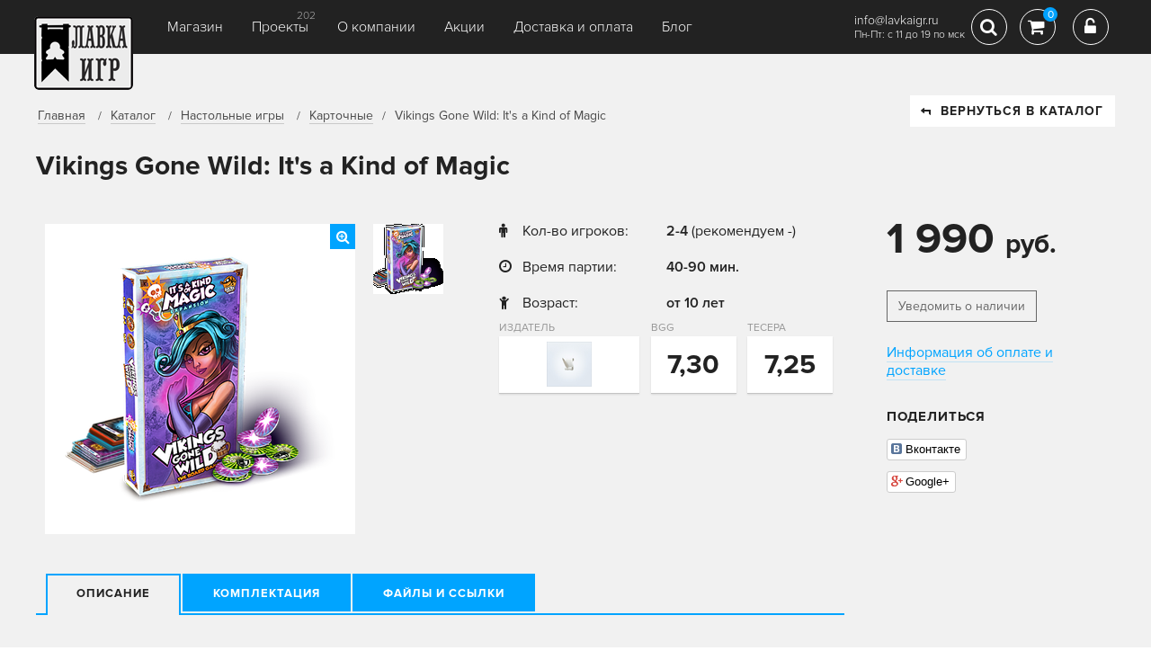

--- FILE ---
content_type: text/html; charset=utf-8
request_url: https://www.lavkaigr.ru/shop/kartochnye/vikings-gone-wild-it-s-a-kind-of-magic/
body_size: 9679
content:
<!DOCTYPE html>


<html>
<head>
    <meta charset="UTF-8">
    <title>Vikings Gone Wild: It&#39;s a Kind of Magic | Купить настольную игру Vikings Gone Wild: It&#39;s a Kind of Magic в интернет-магазине Лавка Игр
</title>
    <meta http-equiv="keywords" content=""/>
    <meta name="description" content="Описание игры любезно предоставленоресурсом tesera.ru"/>
    <meta name="viewport" content="width=device-width, initial-scale=1.0">
    
    <meta property="og:type" content="website">
    <meta property="og:url" content="http://www.lavkaigr.ru/shop/kartochnye/vikings-gone-wild-it-s-a-kind-of-magic/" />
    <meta property="og:title" content="Vikings Gone Wild: It&#39;s a Kind of Magic" />
    <meta property="og:description" content="Описание игры любезно предоставленоресурсом tesera.ru" />
    <meta property="og:image" content="https://media.lavkaigr.ru/catalog/2017/07/vikings-gone-wild-it-s-a-kind-of-magic.png" />




















         <link rel="stylesheet" href="/media/static/css/css.css?ver=3.3"/>
        


    

    <script type="text/javascript" src="/media/static/js/jquery-3.2.1.min.js"></script>
    <script>
        var csrf_token = 'JgveekTBBJj0TamzmR1XWw1fkmFpq3ODdzPHaprMLdrE1YhX7fZLBqKx8a8K22w5';
    </script>
    <link rel="icon" type="image/png" href="/media/static/favicon.png">




















        










     <script type="text/javascript" src="/media/static/js/js.js?ver=1.2.7"></script>
    
    <!--[if IE]>
    <script src="http://html5shiv.googlecode.com/svn/trunk/html5.js"></script>
    <![endif]-->
    <meta name="google-site-verification" content="iF4WCHwwDR0qVjyKVlLOSz8HzE4Yk-NmtsvmTxVyNU8" />
    <meta name="mailru-domain" content="9nAoPh6gyNYXFiYO" />
</head>
<body>

<!-- Yandex.Metrika counter -->
<script type="text/javascript" >
   (function(m,e,t,r,i,k,a){m[i]=m[i]||function(){(m[i].a=m[i].a||[]).push(arguments)};
   m[i].l=1*new Date();
   for (var j = 0; j < document.scripts.length; j++) {if (document.scripts[j].src === r) { return; }}
   k=e.createElement(t),a=e.getElementsByTagName(t)[0],k.async=1,k.src=r,a.parentNode.insertBefore(k,a)})
   (window, document, "script", "https://mc.yandex.ru/metrika/tag.js", "ym");

   ym(65805289, "init", {
        clickmap:true,
        trackLinks:true,
        accurateTrackBounce:true,
        webvisor:true,
        ecommerce:"dataLayer"
   });
</script>
<noscript><div><img src="https://mc.yandex.ru/watch/65805289" style="position:absolute; left:-9999px;" alt="" /></div></noscript>
<!-- /Yandex.Metrika counter -->
<script>
  (function(i,s,o,g,r,a,m){i['GoogleAnalyticsObject']=r;i[r]=i[r]||function(){
  (i[r].q=i[r].q||[]).push(arguments)},i[r].l=1*new Date();a=s.createElement(o),
  m=s.getElementsByTagName(o)[0];a.async=1;a.src=g;m.parentNode.insertBefore(a,m)
  })(window,document,'script','https://www.google-analytics.com/analytics.js','ga');

  ga('create', 'UA-97619355-1', 'auto');
  ga('send', 'pageview');

</script>
<script type="text/javascript" src="https://vk.com/js/api/openapi.js?168"></script>

<!-- VK Widget -->
<div id="vk_community_messages"></div>
<script type="text/javascript">
VK.Widgets.CommunityMessages("vk_community_messages", 184228439, {tooltipButtonText: "Мы онлайн в будни с 11:00 до 19:00 (мск)"});
</script>
<!-- Top.Mail.Ru counter -->
<script type="text/javascript">
var _tmr = window._tmr || (window._tmr = []);
_tmr.push({id: "3650749", type: "pageView", start: (new Date()).getTime()});
(function (d, w, id) {
  if (d.getElementById(id)) return;
  var ts = d.createElement("script"); ts.type = "text/javascript"; ts.async = true; ts.id = id;
  ts.src = "https://top-fwz1.mail.ru/js/code.js";
  var f = function () {var s = d.getElementsByTagName("script")[0]; s.parentNode.insertBefore(ts, s);};
  if (w.opera == "[object Opera]") { d.addEventListener("DOMContentLoaded", f, false); } else { f(); }
})(document, window, "tmr-code");
</script>
<noscript><div><img src="https://top-fwz1.mail.ru/counter?id=3650749;js=na" style="position:absolute;left:-9999px;" alt="Top.Mail.Ru" /></div></noscript>
<!-- /Top.Mail.Ru counter -->



<div id="container" class="product">
    <div class="header compensate-for-scrollbar">
        <div class="container row">
            <div class="logo">
                <a href="/"><img src="/media/static/images/logo_main.png"></a>
            </div>
        
            <div id="burger" class="fll">
                <span></span>
                <span></span>
                <span></span>
            </div>
            <div class="panel-menu">
                <a class="fa fa-close" href=""></a>
                <ul class="topmenu row">
                    


<li class="child">
	<a href="/shop/">Магазин</a>

	
</li>

<li class="child">
	<a href="/projects/">Проекты</a>

<span>202</span>

	
</li>

<li class="child">
	<a href="/about/">О компании</a>

	
</li>

<li class="child">
	<a href="/skidki/">Акции</a>

	
</li>

<li class="child">
	<a href="/info-delivery/">Доставка и оплата</a>

	
</li>

<li class="child">
	<a href="/blog/">Блог</a>

	
</li>

                </ul>
            </div>
            <div class="modal-point">
                <div class="search-modal open-anim-1">
                    <form class="search block-tbl wdt100" action="/shop/search/">
                        <label>Поиск:</label>
                        <input type="text" name="query" value=""
                               placeholder="Название, ключевое слово">
                        <button type="submit"></button>
                    </form>
                </div>
            </div>


            <div class="rgt-coll flr row">
                <div class="contact">
                    

                    <p class="mail" style="margin-top: 9px;">info@lavkaigr.ru</p>
                    <p class="mail">Пн-Пт: с 11 до 19 по мск</p>
                </div>
                
                
                
                
                
                
                
                <div class="search-top">
                    <a href="#" class="ico-box-01 fa fa-search"
                       aria-hidden="true"></a>
                </div>
                
                <div class="cart">
                    <a href="#" class="ico-box-01  fa fa-shopping-cart" aria-hidden="true">
                        <span>0</span>
                    </a>

                    <div class="mini-cart animated hinge tobo">
                        <h2>Ваша корзина</h2>

                        <div id="mini-cart-area">
                            
                                <p>Вы еще ничего не добавили</p>
                            
                        </div>
                        <div class="mini-total">
                            <strong class="label">Всего</strong> <strong
                                id="miniTotal">0 руб</strong>
                        </div>
                        <a href="/shop/cart/" class="btn">оформить заказ</a>
                    </div>
                </div>
                

                
                    <div class="login">
                        <a href="#" data-fancybox data-src="#autorization" class="ico-box-01 fa fa-unlock-alt"
                           aria-hidden="true"></a>
                    </div>
                


            </div>
        
        </div>
    </div>
    
        

        
    

    <div class="crumbs">
        <div class="container">
            <ul class="row">
                <li>
                    <a href="/">Главная</a>
                </li>
                <li>
                    <a href="/shop/">Каталог</a>
                </li>
                
                    <li>
                        <a href="/shop/nastolnye-igry/">Настольные игры</a>
                    </li>
                
                <li><a href="/shop/kartochnye/">Карточные</a></li>
                <li>Vikings Gone Wild: It&#39;s a Kind of Magic</li>
            </ul>
            <a href="/shop/kartochnye/" class="btn btn-white back"><i class="fa fa-level-up"></i>ВЕРНУТЬСЯ
                В КАТАЛОГ</a>
        </div>
    </div>

    <div>
        <div class="container">
            <div class="box tobo" itemscope itemtype="http://schema.org/Product">
                <h2 class="game-name" itemprop="name">Vikings Gone Wild: It&#39;s a Kind of Magic</h2>
                <div class="row">
                    <div class="os-col row">
                        <div class="gallery-product box row">
                        
                            <div class="os-photo">

                                
                                    
                                        <a href="https://media.lavkaigr.ru/cache/ec/d5/ecd5b07fb723b8529e2ef43d1eb8c7d0.png" style="padding:35px 23px 35px 22px"
                                           data-fancybox="gallery">
                                            <img class="large-img" itemprop="image" src="https://media.lavkaigr.ru/cache/21/45/2145370839298fd6f54fc8008dadc71d.png">
                                            <i class="fa fa-search-plus"></i>
                                        </a>
                                    
                                
                            </div>
                            <div class="thumb-list section">
                                <div class="scroll">
                                    <div class="thumbs tobo">
                                        
                                            
                                                
                                                    <a href="https://media.lavkaigr.ru/cache/66/00/6600ca5b831207ddd0d82bd14850a632.png" data-fancybox="gallery">
                                                        <img width="78" height="78"
                                                             src="https://media.lavkaigr.ru/cache/5f/75/5f7527d81a0ab179653abd953df1558f.png"
                                                             style="margin:0px 0px 0px 0px">
                                                    </a>
                                                
                                            
                                        
                                    </div>
                                </div>
                            </div>
                        </div>

                        <div class="os-info box box tobo">


                            <div class=" product-info2 box">
                            <p class="price">
                                1 990 <span>руб.</span>
                                
                            </p>
                            

                                
                                <a href="#" data-id="549" class="btn lite add_alert">Уведомить о наличии</a>
                                
                            
                            </div>

                        


                            <div class="info-01">
                                
                                    <div>
                                        <div><i class="fa fa-male"></i>Кол-во игроков:</div>
                                        <div>
                                            <strong>
                                                
                                                    2-4
                                                
                                            </strong>
                                            
                                                (рекомендуем -)
                                            
                                        </div>
                                    </div>
                                
                                <div>
                                    <div><i class="fa fa-clock-o"></i>Время партии:</div>
                                    <div><strong>40-90 мин.</strong>
                                    </div>
                                </div>
                                <div>
                                    <div><i class="fa fa-child"></i>Возраст:</div>
                                    <div><strong>от 10 лет</strong></div>
                                </div>
                                
                                
                                
                            </div>
                            <div class="creator-info row">
                                
                                    <div class="logo">
                                        <p>Издатель</p>
                                        <div class="block-tbl wtd100">
                                            <div>
                                                
                                                    <a href="/shop/factory/everydayiplay/">
                                                        <img src="https://media.lavkaigr.ru/cache/3e/ac/3eacb76fb784aeb20944b9b9fbd80ffe.png">
                                                    </a>
                                                
                                            </div>
                                        </div>
                                    </div>
                                
                                
                                    <div>
                                        <p>BGG</p>
                                        <div class="block-tbl wtd100">
                                            <div>
                                                <span>7,30</span>
                                            </div>
                                        </div>
                                    </div>
                                
                                
                                    <div>
                                        <p>Тесера</p>
                                        <div class="block-tbl wtd100">
                                            <div>
                                                <span>7,25</span>
                                            </div>
                                        </div>
                                    </div>
                                


                            </div>
                            

                            
                        </div>

                        

                        <div class="full-info">
                            <ul class="tabs-03 row">
                                <li class="active"><a href="#">Описание</a></li>
                                
                                    <li><a href="#">Комплектация</a></li>
                                
                                
                                
                                    <li><a href="#">Файлы и ссылки</a></li>
                                
                                

                            </ul>
                            <div class="boxes">

                                <div class="txt-box box open" itemprop="description">
                                    <p><em>Описание игры любезно предоставлено<br>ресурсом tesera.ru</em></p>
                                </div>

                                
                                    <div class="txt-box box">
                                        <div class="row">
                                            <div class="col-left">
                                                <ul></ul>
                                            </div>
                                            <div class="col-rgt">
                                                
                                                
                                            </div>
                                        </div>


                                    </div>
                                

                                

                                
                                    <div class="txt-box box">
                                    <noindex>
                                        <div class="specblock">
                                            <i class="fa fa-link"></i>
                                            <ul><li><a href="http://tesera.ru/images/items/1040616/Rulebook_EN_-_IKoM.pdf" target="_blank">Правила на английском языке</a></li></ul>
                                        </div>
                                        </noindex>
                                    </div>
                                

                                

                            </div>
                        </div>
                        

                    </div>

                    <div class="rgt-col" itemprop="offers" itemscope itemtype="http://schema.org/Offer">
                        <div class=" product-info2 box">
                            <p class="price">
                                1 990 <span>руб.</span>
                                

                             <meta itemprop="price" content="1990">
                            <meta itemprop="priceCurrency" content="RUB">

                          <link itemprop="availability" href="http://schema.org/OutOfStock">
                            </p>
                            
                                
                                <a href="#" data-id="549" class="btn lite add_alert">Уведомить о наличии</a>
                                
                            
                         
                            <div class="client-info tobo">
                                <a target="_blank" href="/info-delivery/">Информация об оплате и доставке</a>
                            </div>
                            <div class="likes-box tobo">
                                <h3>Поделиться</h3>
                                <div class="items">
                                    <div class="social-likes social-likes_vertical">
<!--                                        <div class="facebook" title="Поделиться ссылкой на Фейсбуке">Facebook</div>-->
                                        <div class="vkontakte" title="Поделиться ссылкой во Вконтакте">Вконтакте</div>
                                        <div class="plusone" title="Поделиться ссылкой в Гугл-плюсе">Google+</div>
                                    </div>
                                </div>
                            </div>
                            <div class="banner-01">
                                
                            </div>
                        
                        </div>
                    </div>

                </div>

                
                    <div class="product-box dop-poduct box">
                        <h2>Дополнения и похожие товары</h2>
                        <div class="product-list row chi-coll-4">

                            
                                

<div class="block">
    <div>
        
     
        
        <div class="photo-block" data-id="1811">
            <a href="/shop/kartochnye/vikings-gone-wild-ru/" class="photo">
                
                    <img class="unveil" data-src="https://media.lavkaigr.ru/cache/a5/07/a507905005cf4a24bd17be49d1ba72c0.png" style="margin: 0px 21px 0px 20px">
                
            </a>

        </div>


    <h3>
            <a class="game-name" href="/shop/kartochnye/vikings-gone-wild-ru/">
                Дикинги
            </a>
        </h3>

        <p class="price">
            2 490 руб.
            
        </p>
         
             
         

        <div class="bottom">
            
                
                    <a href="#" data-id="1811" class="btn lite add_alert">
                        Уведомить о наличии</a>
                
            
            <a href="/shop/kartochnye/vikings-gone-wild-ru/" class="more">подробнее</a>
        </div>
    
    </div>
</div>


                            
                                

<div class="block">
    <div>
        
     
        
        <div class="photo-block" data-id="4014">
            <a href="/shop/strategicheskie/vikings-gone-wild-guild-wars/" class="photo">
                
                    <img class="unveil" data-src="https://media.lavkaigr.ru/cache/ff/9e/ff9ec980a13ccbeca8cd67e5a82d1124.png" style="margin: 0px 52px 0px 52px">
                
            </a>

        </div>


    <h3>
            <a class="game-name" href="/shop/strategicheskie/vikings-gone-wild-guild-wars/">
                Vikings Gone Wild: Guild Wars
            </a>
        </h3>

        <p class="price">
            1 290 руб.
            
        </p>
         
             
         

        <div class="bottom">
            
                
                    <a href="#" data-id="4014" class="btn lite add_alert">
                        Уведомить о наличии</a>
                
            
            <a href="/shop/strategicheskie/vikings-gone-wild-guild-wars/" class="more">подробнее</a>
        </div>
    
    </div>
</div>


                            
                                

<div class="block">
    <div>
        
     
        
        <div class="photo-block" data-id="928">
            <a href="/shop/strategicheskie/vikings-gone-wild-masters-of-elements/" class="photo">
                
                    <img class="unveil" data-src="https://media.lavkaigr.ru/cache/3b/a4/3ba4569e85304c27726d80649ee80c4f.png" style="margin: 0px 0px 0px 0px">
                
            </a>

        </div>


    <h3>
            <a class="game-name" href="/shop/strategicheskie/vikings-gone-wild-masters-of-elements/">
                Vikings Gone Wild: Masters of Elements
            </a>
        </h3>

        <p class="price">
            2 590 руб.
            
        </p>
         
             
         

        <div class="bottom">
            
                
                    <a href="#" data-id="928" class="btn lite add_alert">
                        Уведомить о наличии</a>
                
            
            <a href="/shop/strategicheskie/vikings-gone-wild-masters-of-elements/" class="more">подробнее</a>
        </div>
    
    </div>
</div>


                            
                                

<div class="block">
    <div>
        
     
        
        <div class="photo-block" data-id="548">
            <a href="/shop/kartochnye/vikings-gone-wild-ragnarok/" class="photo">
                
                    <img class="unveil" data-src="https://media.lavkaigr.ru/cache/a1/0c/a10c6e4362b080f252f307ef0918061a.png" style="margin: 0px 35px 0px 34px">
                
            </a>

        </div>


    <h3>
            <a class="game-name" href="/shop/kartochnye/vikings-gone-wild-ragnarok/">
                Vikings Gone Wild: Ragnarok!
            </a>
        </h3>

        <p class="price">
            1 690 руб.
            
        </p>
         
             
         

        <div class="bottom">
            
                
                    <a href="#" data-id="548" class="btn lite add_alert">
                        Уведомить о наличии</a>
                
            
            <a href="/shop/kartochnye/vikings-gone-wild-ragnarok/" class="more">подробнее</a>
        </div>
    
    </div>
</div>


                            
                                

<div class="block">
    <div>
        
     
        
        <div class="photo-block" data-id="341">
            <a href="/shop/kartochnye/vikings-gone-wild/" class="photo">
                
                    <img class="unveil" data-src="https://media.lavkaigr.ru/cache/c4/fc/c4fc48809c4b85a25463898aecad545b.png" style="margin: 0px 0px 1px 0px">
                
            </a>

        </div>


    <h3>
            <a class="game-name" href="/shop/kartochnye/vikings-gone-wild/">
                Vikings Gone Wild
            </a>
        </h3>

        <p class="price">
            3 490 руб.
            
        </p>
         
             
         

        <div class="bottom">
            
                
                    <a href="#" data-id="341" class="btn lite add_alert">
                        Уведомить о наличии</a>
                
            
            <a href="/shop/kartochnye/vikings-gone-wild/" class="more">подробнее</a>
        </div>
    
    </div>
</div>


                            

                        </div>
                    </div>
                


            </div>
        </div>
    </div>
    


        
    

    <div class="bottom-nav bgdark">
        <div class="container row">
            <div class="menu">
                <ul class="row">
                    


<li class="child">
	<a href="/shop/">Магазин</a>

	
</li>

<li class="child">
	<a href="/projects/">Проекты</a>

<span>202</span>

	
</li>

<li class="child">
	<a href="/about/">О компании</a>

	
</li>

<li class="child">
	<a href="/skidki/">Акции</a>

	
</li>

<li class="child">
	<a href="/info-delivery/">Доставка и оплата</a>

	
</li>

<li class="child">
	<a href="/blog/">Блог</a>

	
</li>

                </ul>
            </div>
            <div class="autoriz flr">
                
                    <a href="#autorization" data-fancybox="">Вход <i class="fa fa-unlock-alt"></i></a>
            </div>
        </div>
    </div>

    <div class="footer bgdark">
        <div class="container row">

            

            <div class="left-coll row">
                <span>© LavkaGames, 2016—2026</span>
                <img src="/media/static/images/ico-pay-01.png">
                <img src="/media/static/images/ico-pay-02.png">
                
                <a href="/offerta/">Оферта</a>
                <a href="/agreement/">Пользовательское соглашение</a>
                <a href="/pay-info/">Оплата</a>
                <a href="/info-delivery/">Доставка</a>
                <a href="/games/trouble/">Клиентский сервис</a>
                <a href="/igry-optom/">Игры оптом</a>
                
                <a href="https://clck.yandex.ru/redir/dtype=stred/pid=47/cid=2508/*https://market.yandex.ru/shop/547979/reviews"
                   style="display: block; clear: both"><img
                        style="margin: 15px auto; clear: both; display: inline-block !important;"
                        src="https://clck.yandex.ru/redir/dtype=stred/pid=47/cid=2505/*https://grade.market.yandex.ru/?id=547979&action=image&size=0"
                        border="0" width="88" height="31"
                        alt="Читайте отзывы покупателей и оценивайте качество магазина на Яндекс.Маркете"/></a>
            </div>
            <div class="rgt-coll flr">


                <div class="soc-box row">
                    
                    <a href="https://vk.com/lavkaigr" target="_blank" class="fa fa-vk"></a>
                    <a href="https://t.me/lavkagames" target="_blank" class="fa fa-telegram"></a>
                    <a href="https://www.youtube.com/@lavkagames" target="_blank" class="fa fa-youtube"></a>


                </div>
            </div>
        </div>
    </div>
    <div class="bottom-panel">
        <a href="#container" class="scroll"><i class="fa fa-arrow-up flr"></i></a>
        <span>8 (800) 300-66-26<br>
        info@lavkaigr.ru</span>
    </div>

</div>
<style>.show-all a[href="#purposes-3"], .show-all a[href="#purposes-4"] {display:none;}</style>


<script>Mustache.TEMPLATES=Mustache.TEMPLATES||{};Mustache.TEMPLATES['add-to-cart']='<div class="box-product">\n    <img src="{{ img }}" width="66" alt="">\n\n    <div class="inner">\n        <div class="name">{{ name }}</div>\n        <div class="price">{{ price }} руб</div>\n    </div>\n\n</div>\n';</script>
<script>Mustache.TEMPLATES=Mustache.TEMPLATES||{};Mustache.TEMPLATES['mini-cart']='<div class="cart-item" data-id="{{item_id}}" data-product="{{ id }}" data-price="{{ i_price }}">\n    <a href="{{ url }}" class="img">\n        <img src="{{ img }}" width="66" alt="">\n    </a>\n    <div class="info">\n        <a href="{{ url }}">{{ name }}</a>\n\n        <div class="price flr">{{ price }} руб</div>\n        <div class="qty">\n            <div class="minus fa fa-minus"></div>\n            <input value="{{ qty }}" type="text">\n            <div class="plus fa fa-plus"></div>\n        </div>\n\n    </div>\n    <a href="#" class="trash fa fa-trash-o"></a>\n</div>';</script>
<script>Mustache.TEMPLATES=Mustache.TEMPLATES||{};Mustache.TEMPLATES['main']='<div>\n    {{ name }}\n</div>';</script>

<div class="popup" id="add-to-cart">
    <h6>Товар добавлен в корзину</h6>

    <p class="nomb">Вы добавили:</p>

    <div id="addCart"></div>
    <a href="/shop/cart/" class="btn">Оформить заказ</a>
    <a href="#" class="btn transparent" onclick="$.fancybox.close(); return false;">Вернуться в каталог</a>
</div>

<div class="popup center" id="success-message">
    <div class="ico-message fa fa-check-circle-o"></div>
    <h6>Сообщение отправлено</h6>

    <p>Спасибо! В ближайшее время<br>
        наш специалист с Вами свяжемся</p>
    <a href="#" class="btn transparent" onclick="$.fancybox.close(); return false;">Закрыть</a>
</div>

<div class="popup center" id="error-message">
    <div class="ico-message fa fa-times-circle-o"></div>
    <h6>Произошла ошибка</h6>

    <p>Что-то пошло не так,<br>
        попробуйте повторить позже</p>
    <a href="#" class="btn transparent" onclick="$.fancybox.close(); return false;">Закрыть</a>
</div>

<div class="popup center" id="order-success">
    <div class="ico-message fa fa-check-circle-o"></div>
    <h6>Заказ оформлен</h6>

    <p>Номер Вашего заказа <strong id="order_id">№4567</strong><br>
        В ближайшее время наш специалист с Вами свяжемся</p>
    <a href="#" class="btn transparent" onclick="$.fancybox.close(); return false;">Закрыть</a>
</div>

<div class="popup center" id="register-success">
    <div class="ico-message fa fa-check-circle-o"></div>
    <h6>Вы зарегистрированы</h6>

    <p>На указанный при регистрации e-mail<br>
        высланы дальнейшие инструкции</p>
    <a href="#" class="btn transparent" onclick="$.fancybox.close(); return false;">Закрыть</a>
</div>

<div class="popup center" id="recover-success">
    <div class="ico-message fa fa-check-circle-o"></div>
    <h6>Пароль восстановлен</h6>

    <p>На указанный при регистрации e-mail<br>
        высланы новые данные для входа</p>
    <a href="#" class="btn transparent" onclick="$.fancybox.close(); return false;">Закрыть</a>
</div>

































<div class="popup" id="registration">
    <h6>Регистрация</h6>

    <form action="">
        <span class="all-form"></span>

        <div class="row">
            <div class="form-item req">
                <label>E-mail:</label>
                <input name="email" placeholder="Введите e-mail" type="email">
            </div>
            <div class="form-item req">
                <label>Телефон:</label>
                <input name="phone" placeholder="+7 (___) ___-__-__" type="text">
                <div><a class="unmask blue" href="#">отключить маску телефона</a></div>
            </div>
        </div>
        <div class="row">
            <div class="form-item req">
                <label>Пароль:</label>
                <input name="password1" placeholder="Ваш пароль" type="password">
            </div>
            <div class="form-item req">
                <label>Повторите пароль:</label>
                <input name="password2" placeholder="Ваш пароль еще раз" type="password">
            </div>
        </div>
        <p class="nomb"><strong>Персональные данные</strong></p>

        <div class="row">
            <div class="form-item">
                <label>День рождения:</label>
                <input class="date-picker" name="birthday" placeholder="_/__/____" type="text">
                <i class="fa fa-calendar"></i>
            </div>

        </div>

        <div class="row">
            <div class="form-item req">
                <label>Ваше имя:</label>
                <input name="first_name" placeholder="Имя" type="text">
            </div>
            <div class="form-item">
                <label>Ваша фамилия:</label>
                <input name="last_name" placeholder="Фамилия" type="text">
            </div>
        </div>
        <div class="row">
            <div class="form-item">
                <label>Адрес:</label>
                <textarea name="address"></textarea>
            </div>
        </div>
        <div class="row">
            <div class="form-item">
                <select name="type_user">
                    <option value="f">Физическое лицо</option>
                    <option value="u">Юридическое лицо</option>
                </select>
            </div>
            <div class="form-item checkbox">
                <input type="checkbox" name="agree" checked id="id_personal">
                <label for="id_personal">Согласен(а) на обработку</label>
                <a class="blue" target="_blank" href="/offerta/">персональных данных</a>
            </div>
        </div>
        <input type="hidden" value="registration" name="action">
        <a href="#" class="btn send_form aj">Зарегистрироваться</a>
    </form>


</div>

<div class="popup if" id="autorization">
    <h6>Вход в личный кабинет</h6>

    <form action="">
        <div class="row chi-50">
            <div class="left-column req">
                <span class="all-form"></span>
                <label>E-mail:</label>
                <input name="login" placeholder="Введите e-mail" type="text">
                <span></span>
                <label>Пароль:</label>
                <input name="password" placeholder="Ваш пароль" type="password">
                <span></span>
                <input type="hidden" name="action" value="login"/>
                <span></span>
                <a href="#" class="btn send_form aj">Войти</a>
            </div>
            <div class="right-column">
                <label>Войти через:</label>
                <a href="/login/vk-oauth2/" class="btn-soc vk row"><i class="fa fa-vk"></i><span>Вконтакте</span></a>



                <div class="support bluelink-chi">
                    <a data-fancybox data-src="#registration" href="#">Зарегистрироваться</a>
                    <a data-fancybox data-src="#recovery_password" href="#recovery_password">Забыли пароль?</a>
                </div>
            </div>
        </div>

    </form>


</div>
<div class="popup if" id="recovery_password">
    <h6>Восстановление пароля</h6>

    <form action="">
        <div class="left-column req">
            <span class="all-form"></span>
            <label>Введите ваш E-mail:</label>
            <input name="login" placeholder="Введите e-mail" type="text">
            <span></span>
            <input type="hidden" name="action" value="recovery_password"/>
            <span></span>
            <a href="#" class="btn send_form aj">Восстановить</a>
        </div>
    </form>


</div>
<div class="popup if" id="project_subscriber">
    <h6>Подписаться на новости о проекте</h6>

    <form action="">
        <div class="left-column req">
            <span class="all-form"></span>
            <label>Введите ваш E-mail:</label>
            <input name="email" placeholder="Введите e-mail" type="text">
            <span></span>
            <input type="hidden" name="action" value="project_subscribe"/>
            <input type="hidden" name="project" value=""/>
            <span></span>
            <a href="#" class="btn send_form aj">Подписаться</a>
        </div>
    </form>


</div>


<div class="message animated" id="message">
    <div class="inner row-t">
        <span class="fa fa-times-circle-o"></span>

        <div class="errors tobo">
            <p>Извините в процессе выполнения платежа произошла ошибка, <br>пожалуйста повторите попытку и убедитесь что
                все данные введены верно.</p>
        </div>
    </div>
</div>

<div class="message success animated" id="s-message">
    <div class="inner row-t">
        <span class="fa fa-check-circle-o"></span>

        <div class="errors tobo">
            <p>Извините в процессе выполнения платежа произошла ошибка, <br>пожалуйста повторите попытку и убедитесь что
                все данные введены верно.</p>
        </div>
    </div>
</div>

<div class="popup center" id="success-popup">
    <div class="ico-message fa fa-check-circle-o"></div>
    <div class="text"></div>
    <a href="#" class="btn transparent" onclick="$.fancybox.close(); return false;">Закрыть</a>
</div>
<a href="#container" class="button-top"><i class="fa fa-arrow-up"></i></a>

<script>
    
</script>
</body>

</html>
















--- FILE ---
content_type: text/css
request_url: https://www.lavkaigr.ru/media/static/css/css.css?ver=3.3
body_size: 94217
content:
.jq-checkbox {
	top: -1px;
	vertical-align: middle;
	width: 16px;
	height: 16px;
	margin: 0 4px 0 0;
	border: 1px solid #C3C3C3;
	border-radius: 3px;
	background: #F5F5F5;
	background: -webkit-linear-gradient(#FFF, #E6E6E6);
	background:         linear-gradient(#FFF, #E6E6E6);
	box-shadow: 0 1px 1px rgba(0,0,0,.05), inset -1px -1px #FFF, inset 1px -1px #FFF;
	cursor: pointer;
}
.jq-checkbox.checked .jq-checkbox__div {
	width: 12px;
	height: 12px;
	margin: 2px 0 0 2px;
	border-radius: 2px;
	background: #666;
	box-shadow: inset 0 -3px 6px #AAA;
}
.jq-checkbox.focused {
	border: 1px solid #08C;
}
.jq-checkbox.disabled {
	opacity: .55;
}


.jq-radio {
	top: -1px;
	vertical-align: middle;
	width: 16px;
	height: 16px;
	margin: 0 4px 0 0;
	border: 1px solid #C3C3C3;
	border-radius: 50%;
	background: #F5F5F5;
	background: -webkit-linear-gradient(#FFF, #E6E6E6);
	background:         linear-gradient(#FFF, #E6E6E6);
	box-shadow: 0 1px 1px rgba(0,0,0,.05), inset -1px -1px #FFF, inset 1px -1px #FFF;
	cursor: pointer;
}
.jq-radio.checked .jq-radio__div {
	width: 10px;
	height: 10px;
	margin: 3px 0 0 3px;
	border-radius: 50%;
	background: #777;
	box-shadow: inset 1px 1px 1px rgba(0,0,0,.7);
}
.jq-radio.focused {
	border: 1px solid #08C;
}
.jq-radio.disabled {
	opacity: .55;
}


.jq-file {
	width: 270px;
	border-radius: 4px;
	box-shadow: 0 1px 2px rgba(0,0,0,.1);
}
.jq-file input {
	height: auto;
	line-height: 1em;
	cursor: pointer;
}
.jq-file__name {
	overflow: hidden;
	box-sizing: border-box;
	width: 100%;
	height: 34px;
	padding: 0 80px 0 10px;
	border: 1px solid #CCC;
	border-bottom-color: #B3B3B3;
	border-radius: 4px;
	background: #FFF;
	box-shadow: inset 1px 1px #F1F1F1;
	font: 14px/32px Arial, sans-serif;
	color: #333;
	white-space: nowrap;
	text-overflow: ellipsis;
}
.jq-file__browse {
	position: absolute;
	top: 1px;
	right: 1px;
	padding: 0 10px;
	border-left: 1px solid #CCC;
	border-radius: 0 4px 4px 0;
	background: #F5F5F5;
	background: -webkit-linear-gradient(#FFF, #E6E6E6);
	background:         linear-gradient(#FFF, #E6E6E6);
	box-shadow: inset 1px -1px #F1F1F1, inset -1px 0 #F1F1F1, 0 1px 2px rgba(0,0,0,.1);
	font: 14px/32px Arial, sans-serif;
	color: #333;
	text-shadow: 1px 1px #FFF;
}
.jq-file:hover .jq-file__browse {
	background: #E6E6E6;
	background: -webkit-linear-gradient(#F6F6F6, #E6E6E6);
	background:         linear-gradient(#F6F6F6, #E6E6E6);
}
.jq-file:active .jq-file__browse {
	background: #F5F5F5;
	box-shadow: inset 1px 1px 3px #DDD;
}
.jq-file.focused .jq-file__name {
	border: 1px solid #5794BF;
}
.jq-file.disabled,
.jq-file.disabled .jq-file__name,
.jq-file.disabled .jq-file__browse {
	border-color: #CCC;
	background: #F5F5F5;
	box-shadow: none;
	color: #888;
}


.jq-number {
	position: relative;
	display: inline-block;
	vertical-align: middle;
	padding: 0 36px 0 0;
}
.jq-number__field {
	width: 100px;
	border: 1px solid #CCC;
	border-bottom-color: #B3B3B3;
	border-radius: 4px;
	box-shadow: inset 1px 1px #F1F1F1, 0 1px 2px rgba(0,0,0,.1);
}
.jq-number__field:hover {
	border-color: #B3B3B3;
}
.jq-number__field input {
	box-sizing: border-box;
	width: 100%;
	padding: 8px 9px;
	border: none;
	outline: none;
	background: none;
	font: 14px Arial, sans-serif;
	color: #333;
	text-align: left; /* для Opera Presto */
	-moz-appearance: textfield;
}
.jq-number__field input::-webkit-inner-spin-button,
.jq-number__field input::-webkit-outer-spin-button {
	margin: 0; /* в каких-то браузерах присутствует отступ */
	-webkit-appearance: none;
}
.jq-number__spin {
	position: absolute;
	top: 0;
	right: 0;
	width: 32px;
	height: 14px;
	border: 1px solid #CCC;
	border-bottom-color: #B3B3B3;
	border-radius: 4px;
	background: #F5F5F5;
	background: -webkit-linear-gradient(#FFF, #E6E6E6);
	background:         linear-gradient(#FFF, #E6E6E6);
	box-shadow: 0 1px 2px rgba(0,0,0,.1);
	box-shadow: inset 1px -1px #F1F1F1, inset -1px 0 #F1F1F1, 0 1px 2px rgba(0,0,0,.1);
	-webkit-user-select: none;
	   -moz-user-select: none;
	    -ms-user-select: none;
	        user-select: none;
	text-shadow: 1px 1px #FFF;
	cursor: pointer;
}
.jq-number__spin.minus {
	top: auto;
	bottom: 0;
}
.jq-number__spin:hover {
	background: #E6E6E6;
	background: -webkit-linear-gradient(#F6F6F6, #E6E6E6);
	background:         linear-gradient(#F6F6F6, #E6E6E6);
}
.jq-number__spin:active {
	background: #F5F5F5;
	box-shadow: inset 1px 1px 3px #DDD;
}
.jq-number__spin:after {
	content: '';
	position: absolute;
	top: 4px;
	left: 11px;
	width: 0;
	height: 0;
	border-right: 5px solid transparent;
	border-bottom: 5px solid #999;
	border-left: 5px solid transparent;
}
.jq-number__spin.minus:after {
	top: 5px;
	border-top: 5px solid #999;
	border-right: 5px solid transparent;
	border-bottom: none;
	border-left: 5px solid transparent;
}
.jq-number__spin.minus:hover:after {
	border-top-color: #000;
}
.jq-number__spin.plus:hover:after {
	border-bottom-color: #000;
}
.jq-number.focused .jq-number__field {
	border: 1px solid #5794BF;
}
.jq-number.disabled .jq-number__field,
.jq-number.disabled .jq-number__spin {
	border-color: #CCC;
	background: #F5F5F5;
	box-shadow: none;
	color: #888;
}
.jq-number.disabled .jq-number__spin:after {
	border-bottom-color: #AAA;
}
.jq-number.disabled .jq-number__spin.minus:after {
	border-top-color: #AAA;
}


.jq-selectbox {
	vertical-align: middle;
	cursor: pointer;
}
.jq-selectbox__select {
	height: 32px;
	padding: 0 45px 0 10px;
	border: 1px solid #CCC;
	border-bottom-color: #B3B3B3;
	border-radius: 4px;
	background: #F5F5F5;
	background: -webkit-linear-gradient(#FFF, #E6E6E6);
	background:         linear-gradient(#FFF, #E6E6E6);
	box-shadow: inset 1px -1px #F1F1F1, inset -1px 0 #F1F1F1, 0 1px 2px rgba(0,0,0,.1);
	font: 14px/32px Arial, sans-serif;
	color: #333;
	text-shadow: 1px 1px #FFF;
}
.jq-selectbox__select:hover {
	background: #E6E6E6;
	background: -webkit-linear-gradient(#F6F6F6, #E6E6E6);
	background:         linear-gradient(#F6F6F6, #E6E6E6);
}
.jq-selectbox__select:active {
	background: #F5F5F5;
	box-shadow: inset 1px 1px 3px #DDD;
}
.jq-selectbox.focused .jq-selectbox__select {
	border: 1px solid #5794BF;
}
.jq-selectbox.disabled .jq-selectbox__select {
	border-color: #CCC;
	background: #F5F5F5;
	box-shadow: none;
	color: #888;
}
.jq-selectbox__select-text {
	display: block;
	overflow: hidden;
	width: 100%;
	white-space: nowrap;
	text-overflow: ellipsis;
}
.jq-selectbox .placeholder {
	color: #888;
}
.jq-selectbox__trigger {
	position: absolute;
	top: 0;
	right: 0;
	width: 34px;
	height: 100%;
	border-left: 1px solid #CCC;
}
.jq-selectbox__trigger-arrow {
	position: absolute;
	top: 14px;
	right: 12px;
	width: 0;
	height: 0;
	border-top: 5px solid #999;
	border-right: 5px solid transparent;
	border-left: 5px solid transparent;
}
.jq-selectbox:hover .jq-selectbox__trigger-arrow {
	border-top-color: #000;
}
.jq-selectbox.disabled .jq-selectbox__trigger-arrow {
	border-top-color: #AAA;
}
.jq-selectbox__dropdown {
	box-sizing: border-box;
	width: 100%;
	margin: 2px 0 0;
	padding: 0;
	border: 1px solid #CCC;
	border-radius: 4px;
	background: #FFF;
	box-shadow: 0 2px 10px rgba(0,0,0,.2);
	font: 14px/18px Arial, sans-serif;
}
.jq-selectbox__search {
	margin: 5px;
}
.jq-selectbox__search input {
	box-sizing: border-box;
	width: 100%;
	margin: 0;
	padding: 5px 27px 6px 8px;
	border: 1px solid #CCC;
	border-radius: 3px;
	outline: none;
	background: url([data-uri]) no-repeat 100% 50%;
	box-shadow: inset 1px 1px #F1F1F1;
	color: #333;
	-webkit-appearance: textfield;
}
.jq-selectbox__search input::-webkit-search-cancel-button,
.jq-selectbox__search input::-webkit-search-decoration {
	-webkit-appearance: none;
}
.jq-selectbox__not-found {
	margin: 5px;
	padding: 5px 8px 6px;
	background: #F0F0F0;
	font-size: 13px;
}
.jq-selectbox ul {
	margin: 0;
	padding: 0;
}
.jq-selectbox li {
	min-height: 18px;
	padding: 5px 10px 6px;
	-webkit-user-select: none;
	   -moz-user-select: none;
	    -ms-user-select: none;
	        user-select: none;
	white-space: nowrap;
	color: #231F20;
}
.jq-selectbox li.selected {
	background-color: #A3ABB1;
	color: #FFF;
}
.jq-selectbox li:hover {
	background-color: #08C;
	color: #FFF;
}
.jq-selectbox li.disabled {
	color: #AAA;
}
.jq-selectbox li.disabled:hover {
	background: none;
}
.jq-selectbox li.optgroup {
	font-weight: bold;
}
.jq-selectbox li.optgroup:hover {
	background: none;
	color: #231F20;
	cursor: default;
}
.jq-selectbox li.option {
	padding-left: 25px;
}


.jq-select-multiple {
	box-sizing: border-box;
	padding: 1px;
	border: 1px solid #CCC;
	border-bottom-color: #B3B3B3;
	border-radius: 4px;
	background: #FFF;
	box-shadow: inset 1px 1px #F1F1F1, 0 1px 2px rgba(0,0,0,.1);
	font: 14px/18px Arial, sans-serif;
	color: #333;
	cursor: default;
}
.jq-select-multiple.focused {
	border: 1px solid #5794BF;
}
.jq-select-multiple.disabled {
	border-color: #CCC;
	background: #F5F5F5;
	box-shadow: none;
	color: #888;
}
.jq-select-multiple ul {
	margin: 0;
	padding: 0;
}
.jq-select-multiple li {
	padding: 3px 9px 4px;
	list-style: none;
	-webkit-user-select: none;
	   -moz-user-select: none;
	    -ms-user-select: none;
	        user-select: none;
	white-space: nowrap;
}
.jq-select-multiple li:first-child {
	border-radius: 3px 3px 0 0;
}
.jq-select-multiple li:last-child {
	border-radius: 0 0 3px 3px;
}
.jq-select-multiple li.selected {
	background: #08C;
	color: #FFF;
}
.jq-select-multiple li.disabled {
	color: #AAA;
}
.jq-select-multiple.disabled li.selected,
.jq-select-multiple li.selected.disabled {
	background: #CCC;
	color: #FFF;
}
.jq-select-multiple li.optgroup {
	font-weight: bold;
}
.jq-select-multiple li.option {
	padding-left: 25px;
}


input[type='email'].styler,
input[type='password'].styler,
input[type='search'].styler,
input[type='tel'].styler,
input[type='text'].styler,
input[type='url'].styler,
textarea.styler {
	padding: 8px 9px;
	border: 1px solid #CCC;
	border-bottom-color: #B3B3B3;
	border-radius: 4px;
	box-shadow: inset 1px 1px #F1F1F1, 0 1px 2px rgba(0,0,0,.1);
	font: 14px Arial, sans-serif;
	color: #333;
}
input[type='search'].styler {
	-webkit-appearance: none;
}
textarea.styler {
	overflow: auto;
}
input[type='email'].styler:hover,
input[type='password'].styler:hover,
input[type='search'].styler:hover,
input[type='tel'].styler:hover,
input[type='text'].styler:hover,
input[type='url'].styler:hover,
textarea.styler:hover {
	border-color: #B3B3B3;
}
input[type='email'].styler:focus,
input[type='password'].styler:focus,
input[type='search'].styler:focus,
input[type='tel'].styler:focus,
input[type='text'].styler:focus,
input[type='url'].styler:focus,
textarea.styler:focus {
	border-color: #CCC;
	border-top-color: #B3B3B3;
	outline: none;
	box-shadow: inset 0 1px 2px rgba(0,0,0,.1);
}
button.styler,
input[type='button'].styler,
input[type='submit'].styler,
input[type='reset'].styler {
	overflow: visible;
	padding: 8px 11px;
	border: 1px solid #CCC;
	border-bottom-color: #B3B3B3;
	border-radius: 4px;
	outline: none;
	background: #F5F5F5;
	background: -webkit-linear-gradient(#FFF, #E6E6E6);
	background:         linear-gradient(#FFF, #E6E6E6);
	box-shadow: inset 1px -1px #F1F1F1, inset -1px 0 #F1F1F1, 0 1px 2px rgba(0,0,0,.1);
	font: 14px Arial, sans-serif;
	color: #333;
	text-shadow: 1px 1px #FFF;
	cursor: pointer;
}
button.styler::-moz-focus-inner,
input[type='button'].styler::-moz-focus-inner,
input[type='submit'].styler::-moz-focus-inner,
input[type='reset'].styler::-moz-focus-inner {
	padding: 0;
	border: 0;
}
button.styler:not([disabled]):hover,
input[type='button'].styler:not([disabled]):hover,
input[type='submit'].styler:not([disabled]):hover,
input[type='reset'].styler:hover {
	background: #E6E6E6;
	background: -webkit-linear-gradient(#F6F6F6, #E6E6E6);
	background:         linear-gradient(#F6F6F6, #E6E6E6);
}
button.styler:not([disabled]):active,
input[type='button'].styler:not([disabled]):active,
input[type='submit'].styler:not([disabled]):active,
input[type='reset'].styler:active {
	background: #F5F5F5;
	box-shadow: inset 1px 1px 3px #DDD;
}
button.styler[disabled],
input[type='button'].styler[disabled],
input[type='submit'].styler[disabled] {
	border-color: #CCC;
	background: #F5F5F5;
	box-shadow: none;
	color: #888;
}
html {
  position: relative;
}

body {
  padding: 0;
  padding-top: 60px;
  margin: 0;
  color: #222;
  font-family: "Proxima", arial;
  font-size: 16px;
  font-weight: 400;
  position: relative;
}

.container {
  max-width: 1260px;
  padding: 40px 20px;
  margin: 0 auto;
}
.box {
  padding: 10px;
}

* {
  box-sizing: border-box;
}

p,
h1,
h2,
h3,
h4,
h5 {
  margin: 24px 0;
}

h1 {
  font-size: 30px;
  font-weight: 600;
  line-height: 100%;
}
h2 {
  font-size: 30px;
  font-weight: 700;
  line-height: 120%;
  position: relative;
  z-index: 1;
}
h3 {
  font-weight: 700;
  line-height: 120%;
}
h4 {
  font-weight: 700;
  line-height: 130%;
}
h5 {
  font-size: 20px;
  font-weight: 400;
  line-height: 140%;
}

a {
  text-decoration: none;
  color: #222;
  outline: none;
  transition: color 0.2s ease-in, border-color 0.2s ease-in;
}

a:hover {
  color: #dc0000;
  border-color: #dc0000;
}

.bluelink-chi a {
  color: rgba(0, 164, 255, 1) !important;
  border-bottom: 1px solid rgba(0, 164, 255, 0.3) !important;
  display: table;
  margin: 12px 0;
}
.bluelink-chi a:hover {
  color: rgba(232, 0, 0, 1) !important;
  border-bottom: 1px solid rgba(232, 0, 0, 0.3) !important;
}
a.blue {
  color: rgba(0, 164, 255, 1) !important;
  border-bottom: 1px solid rgba(0, 164, 255, 0.3) !important;
}
a.blue:hover {
  color: rgba(232, 0, 0, 1) !important;
  border-bottom: 1px solid rgba(232, 0, 0, 0.3) !important;
}

a.blue.ball-click,
a.blue.unmask {
  border-bottom-style: dashed !important;
}

a.blue.unmask {
  font-size: 12px;
}

.link-box {
  margin: 20px 0;
}
.link-box a {
  display: table;
  margin: 14px 0;
}

a.img {
  border: none;
}
a.img:hover {
  border: none;
}

strong {
  font-weight: 600;
}
b {
  font-weight: 600;
}

img,
svg {
  display: block;
  padding: 0;
  margin: 0;
  max-width: 100%;
}
input,
textarea {
  padding: 12px;
  height: 36px;
  border: 1px solid #e8e8e8;
  font-size: 14px;
  font-family: "Proxima", sans-serif;
  width: auto;
  background: #fff;
  outline: none !important;
  outline-width:0 !important;
  /*-webkit-appearance:none;*/
    box-shadow: none;
    -moz-box-shadow: none;
    -webkit-box-shadow: none;
  -webkit-opacity: 1;
}
input.error {
  border: 1px solid red !important;
  border-color: #ff0000 !important;
  border-width: 1px !important;
}
input[type="file"] {
  cursor: pointer;
  width: 0;
  height: 0;
}
textarea {
  resize: none;
  height: auto;
}
button {
  display: table;
  padding: 8px 12px;
  border: 1px solid #00a2ff;
  font-size: 14px;
  font-family: "Proxima", sans-serif;
  background: #00a2ff;
  color: #fff;
  cursor: pointer;
  transition: background-color 0.2s;
  outline: none;
}
button:hover {
  border: 1px solid #0082cc;
  background: #0082cc;
}
button.fancybox-close-small:hover {
  background: transparent;
}

.search input {
  width: 230px;
}

.search button {
  width: 40px;
  height: 34px;
  background-color: #00a2ff;
  background-image: url(/media/static/images/ico-search.png?4f4055984db2);
  background-position: center;
  background-repeat: no-repeat;
  border: none;
  margin-top: 1px;
  border-radius: 0 3px 3px 0px;
  cursor: pointer;
  transition: background-color 0.2s;
  outline: none;
}
.search button:hover {
  background-color: #0082cc;
}

input::-webkit-input-placeholder {
  color: #d6d6d6;
}
input::-moz-placeholder {
  color: #d6d6d6;
}
input:-moz-placeholder {
  color: #d6d6d6;
}
input:-ms-input-placeholder {
  color: #d6d6d6;
}

textarea::-webkit-input-placeholder {
  color: #d6d6d6;
}
textarea::-moz-placeholder {
  color: #d6d6d6;
}
textarea:-moz-placeholder {
  color: #d6d6d6;
}
textarea:-ms-input-placeholder {
  color: #d6d6d6;
}

select {
  font-family: "Proxima";
}

.jq-selectbox__select {
  height: 36px;
  padding: 2px 48px 0 16px;
  border: 1px solid #e8e8e8;
  border-radius: 3px;
  background: #fff;
  box-shadow: none;
  font-size: 14px;
  font-family: "Proxima";
  color: #333;
  text-shadow: none;
}
.jq-selectbox__select:hover {
  background: #fff;
  box-shadow: none;
  color: #333;
}
.jq-selectbox.focused .jq-selectbox__select {
  border: 1px solid #e8e8e8;
}

.jq-selectbox__trigger-arrow {
  position: absolute;
  top: 15px;
  right: 12px;
  width: 9px;
  height: 6px;
  border: none;
  background: url(/media/static/images/ico-arrow-select.png?4f4055984db2);
}

.jq-selectbox__dropdown {
  box-sizing: border-box;
  width: auto;
  min-width: 100%;
  margin: 2px 0 0;
  padding: 0;
  border: 1px solid #e8e8e8;
  border-radius: 3px;
  box-shadow: none;
  font-family: "Proxima";
  overflow: hidden;
}
.jq-selectbox li {
  transition: color 0.3s, background-color 0.1s;
}
.jq-selectbox li:hover {
  background-color: #00a2ff;
}

.btn {
  display: table;
  padding: 8px 12px;
  border: 1px solid #00a2ff;
  font-size: 14px;
  font-family: "Proxima", sans-serif;
  transition: all 0.2s linear;
  background: #00a2ff;
  color: #fff;
  text-align: center;
}
.btn:hover {
  border: 1px solid #0082cc;
  background: #0082cc;
  color: #fff;
}
.btn-white {
  background: #fff;
  border: 1px solid #fff;
  color: #222;
  font-weight: 700;
  letter-spacing: 1px;
}
.btn-white:hover {
  border: 1px solid #00a4ff;
  background: #00a4ff;
  color: #fff;
}
.btn-red {
  background: #e20000;
  border: 1px solid #e20000;
  color: #fff;
}
.btn-red:hover {
  border: 1px solid #bc0000;
  background: #bc0000;
  color: #fff;
}
.btn.back i {
  transform: rotate(-90deg);
  margin-right: 12px;
}

.btn span {
  border-bottom: 1px solid rgba(255, 255, 255, 0.3);
  color: #fff;
}
.btn.indark {
  padding: 8px 12px;
  border: 1px solid #fff;
  border-radius: 2px;
  font-size: 14px;
  font-family: "Proxima", sans-serif;
  transition: all 0.2s linear;
  background: transparent;
}
.btn.indark:hover {
  border: 1px solid #41baff;
  background: #00a2ff;
}
.btn.indark span {
  border-bottom: 1px solid rgba(255, 255, 255, 0.3);
  color: #fff;
}
.btn.green {
  background: #07ea67;
  border: 1px solid #07ea67;
}
.btn.green:hover {
  background: #27bf68;
  border: 1px solid #27bf68;
}
.btn.lite {
  background: none;
  border: 1px solid #00a2ff;
  color: #00a2ff;
}
.btn.lite:hover {
  color: #dc0000;
  border-color: #dc0000;
}

table {
  border-collapse: separate;
  border-collapse: collapse;
  margin: 30px 0;
  width: 100%;
  table-layout: fixed;
}
td,
th {
  padding: 20px;
  vertical-align: middle;
  word-wrap: break-word;
  text-align: left;
  font-weight: 300;
}
thead {
  background: #fb7134;
  color: #fff;
  font-size: 18px;
}

hr {
  display: block;
  height: 1px;
  background: rgba(0, 0, 0, 0.1);
  border: none;
  margin: 0px;
  display: block;
  width: 100%;
}

.error {
}

ul {
  padding: 0;
  margin: 0;
  display: block;
  list-style: none;
}
li {
  display: block;
  padding: 0;
  margin: 0;
	 break-inside: avoid;
	/* Для поддержки старых браузеров */
	page-break-inside: avoid; /* для печати и старых браузеров */
	-webkit-column-break-inside: avoid; /* для старых WebKit */
}

ol {
  padding: 0;
  margin: 20px 0;
  counter-reset: li;
  list-style: none;
}
ol li {
  position: relative;
  margin-left: 40px;
  margin-bottom: 30px;
}
ol li:before {
  content: counter(li) ".";
  counter-increment: li;
  display: inline-block;
  color: #fb7134;
  position: absolute;
  top: 1px;
  left: -40px;
  font-weight: 600;
}

blockquote {
  background: #f0f0f0;
  padding: 30px;
  font-size: 20px;
  line-height: 160%;
  margin: 40px 0 40px 100px;
  border-left: 3px solid #00a4ff;
  position: relative;
}
blockquote:before {
  position: absolute;
  content: "“";
  left: -64px;
  top: 44px;
  font-size: 120px;
  color: #e8e8e8;
  line-height: 0;
}

.row > * {
  float: left;
}
.row:after {
  content: "";
  display: block;
  clear: both;
  visibility: hidden;
  height: 0;
}

.wtd100 {
  width: 100% !important;
}
.wdt100 {
  width: 100% !important;
}

.grey {
  color: #a6a6a6;
}
.bggrey {
  background: #e8e8e8;
}
.bgdark,
.bgdark a {
  color: #fff;
}

.txt12 {
  font-size: 12px;
}
.fsz-24 {
  font-size: 24px;
  line-height: 120%;
}
.tbl {
  display: table;
}
.clr {
  clear: both;
}

.fll {
  float: left;
}

.flr {
  float: right;
}

.ofl {
  overflow: auto;
}
.cntr {
  margin-left: auto;
  margin-right: auto;
  text-align: center;
}
.clrfix:after {
  content: "";
  display: block;
  clear: both;
  visibility: hidden;
  height: 0;
}

.cntrchi > * {
  margin-left: auto;
  margin-right: auto;
  text-align: center;
}

.block-tbl {
  display: table;
}
.block-tbl > * {
  display: table-cell;
  vertical-align: middle;
}

.chi-50 > * {
  width: 50%;
}
.chi-coll-4 {
  margin: 0 -10px;
}
.chi-coll-4 > * {
  width: 25% !important;
  padding: 0 10px;
}
.chi-col-2 {
  margin: 0 -10px;
}
.chi-col-2 > * {
  width: 50% !important;
  padding: 0 10px;
}

.mb-24 {
  margin-bottom: 28px;
}

.mrgchi-0 > * {
  margin-top: 0px;
  margin-bottom: 0px;
}

.mrgchi-4 > * {
  margin-top: 4px;
  margin-bottom: 4px;
}
.mrgchi-8 > * {
  margin-top: 8px;
  margin-bottom: 8px;
}
.mrgchi-12 > * {
  margin-top: 12px;
  margin-bottom: 12px;
}
.mrgchi-16 > * {
  margin-top: 16px;
  margin-bottom: 16px;
}
.mrgchi-20 > * {
  margin-top: 20px;
  margin-bottom: 20px;
}
.mrgchi-28 > * {
  margin-top: 28px;
  margin-bottom: 28px;
}
.mrgchi-32 > * {
  margin-top: 32px;
  margin-bottom: 32px;
}
.mrgchi-64 > * {
  margin-top: 32px;
  margin-bottom: 32px;
}

.tobo > *:first-child,
.text-plugin *:first-child {
  margin-top: 0 !important;
}
.tobo > *:last-child,
.text-plugin *:last-child {
  margin-bottom: 0 !important;
}

.column-2 {
  -moz-column-count: 2;
  -webkit-column-count: 2;
  column-count: 2;
  margin: 0;
  padding: 0;
}
.column-2 > * {
  padding: 0 !important;
  margin: 0 !important;
}
ul.column-2 {
  padding: 0 !important;
  margin: 0 !important;
}
.column-2 li:before {
  display: none !important;
}

.tb > *:first-child {
  margin-top: 0 !important;
}
.tb > *:last-child {
  margin-bottom: 0 !important;
}

@media screen and (min-width: 719px) {
  .row-t {
    display: table;
    width: 100%;
  }

  .row-t > * {
    display: table-cell;
    vertical-align: middle;
  }
}

.flex {
  display: flex;
}

.flex-list {
  display: flex;
  flex-flow: row wrap;
}

.cntrv {
  align-items: center;
}

.aitc {
  align-items: center;
}

.sbtw {
  justify-content: space-between;
}

.icotext {
  display: flex;
  align-items: center;
}

.icotext > *:first-child {
  margin-right: 8px;
}

.icotext img {
  max-width: none;
}

img.cover {
  max-width: none;
  width: 100%;
  height: 100%;
  object-fit: cover;
  display: block;
  object-position: center;
}

/* This stylesheet generated by Transfonter (http://transfonter.org) on January 30, 2017 8:52 AM */

@font-face {
	font-family: 'Proxima';
	src: url('/media/static/font/fn/ProximaNova-Semibold.eot?71733a0b647c');
	src: url('/media/static/font/fn/ProximaNova-Semibold.eot?&71733a0b647c#iefix') format('embedded-opentype'),
		url('/media/static/font/fn/ProximaNova-Semibold.woff?71733a0b647c') format('woff'),
		url('/media/static/font/fn/ProximaNova-Semibold.ttf?71733a0b647c') format('truetype'),
		url('/media/static/font/fn/ProximaNova-Semibold.svg?71733a0b647c#ProximaNova-Semibold') format('svg');
	font-weight: 600;
	font-style: normal;
}

@font-face {
	font-family: 'Proxima';
	src: url('/media/static/font/fn/ProximaNova-Light.eot?71733a0b647c');
	src: url('/media/static/font/fn/ProximaNova-Light.eot?&71733a0b647c#iefix') format('embedded-opentype'),
		url('/media/static/font/fn/ProximaNova-Light.woff?71733a0b647c') format('woff'),
		url('/media/static/font/fn/ProximaNova-Light.ttf?71733a0b647c') format('truetype'),
		url('/media/static/font/fn/ProximaNova-Light.svg?71733a0b647c#ProximaNova-Light') format('svg');
	font-weight: 300;
	font-style: normal;
}

@font-face {
	font-family: 'Proxima';
	src: url('/media/static/font/fn/ProximaNova-Black.eot?71733a0b647c');
	src: url('/media/static/font/fn/ProximaNova-Black.eot?&71733a0b647c#iefix') format('embedded-opentype'),
		url('/media/static/font/fn/ProximaNova-Black.woff?71733a0b647c') format('woff'),
		url('/media/static/font/fn/ProximaNova-Black.ttf?71733a0b647c') format('truetype'),
		url('/media/static/font/fn/ProximaNova-Black.svg?71733a0b647c#ProximaNova-Black') format('svg');
	font-weight: 900;
	font-style: normal;
}

@font-face {
	font-family: 'Proxima';
	src: url('/media/static/font/ProximaNova-LightIt.eot?dc2d6e07d2f0');
	src: url('/media/static/font/ProximaNova-LightIt.eot?&dc2d6e07d2f0#iefix') format('embedded-opentype'),
		url('/media/static/font/ProximaNova-LightIt.woff2?dc2d6e07d2f0') format('woff2'),
		url('/media/static/font/ProximaNova-LightIt.woff?dc2d6e07d2f0') format('woff'),
		url('/media/static/font/ProximaNova-LightIt.ttf?dc2d6e07d2f0') format('truetype'),
		url('/media/static/font/ProximaNova-LightIt.svg?dc2d6e07d2f0#ProximaNova-LightIt') format('svg');
	font-weight: 300;
	font-style: italic;
}

@font-face {
	font-family: 'Proxima';
	src: url('/media/static/font/fn/ProximaNovaT-Thin.eot?71733a0b647c');
	src: url('/media/static/font/fn/ProximaNovaT-Thin.eot?&71733a0b647c#iefix') format('embedded-opentype'),
		url('/media/static/font/fn/ProximaNovaT-Thin.woff?71733a0b647c') format('woff'),
		url('/media/static/font/fn/ProximaNovaT-Thin.ttf?71733a0b647c') format('truetype'),
		url('/media/static/font/fn/ProximaNovaT-Thin.svg?71733a0b647c#ProximaNovaT-Thin') format('svg');
	font-weight: 100;
	font-style: normal;
}

@font-face {
	font-family: 'Proxima';
	src: url('/media/static/font/ProximaNova-SemiboldIt.eot?dc2d6e07d2f0');
	src: url('/media/static/font/ProximaNova-SemiboldIt.eot?&dc2d6e07d2f0#iefix') format('embedded-opentype'),
		url('/media/static/font/ProximaNova-SemiboldIt.woff2?dc2d6e07d2f0') format('woff2'),
		url('/media/static/font/ProximaNova-SemiboldIt.woff?dc2d6e07d2f0') format('woff'),
		url('/media/static/font/ProximaNova-SemiboldIt.ttf?dc2d6e07d2f0') format('truetype'),
		url('/media/static/font/ProximaNova-SemiboldIt.svg?dc2d6e07d2f0#ProximaNova-SemiboldIt') format('svg');
	font-weight: 600;
	font-style: italic;
}

@font-face {
	font-family: 'Proxima';
	src: url('/media/static/font/ProximaNova-BoldIt.eot?dc2d6e07d2f0');
	src: url('/media/static/font/ProximaNova-BoldIt.eot?&dc2d6e07d2f0#iefix') format('embedded-opentype'),
		url('/media/static/font/ProximaNova-BoldIt.woff2?dc2d6e07d2f0') format('woff2'),
		url('/media/static/font/ProximaNova-BoldIt.woff?dc2d6e07d2f0') format('woff'),
		url('/media/static/font/ProximaNova-BoldIt.ttf?dc2d6e07d2f0') format('truetype'),
		url('/media/static/font/ProximaNova-BoldIt.svg?dc2d6e07d2f0#ProximaNova-BoldIt') format('svg');
	font-weight: bold;
	font-style: italic;
}

@font-face {
	font-family: 'Proxima';
	src: url('/media/static/font/fn/ProximaNova-Bold.eot?71733a0b647c');
	src: url('/media/static/font/fn/ProximaNova-Bold.eot?&71733a0b647c#iefix') format('embedded-opentype'),
		url('/media/static/font/fn/ProximaNova-Bold.woff?71733a0b647c') format('woff'),
		url('/media/static/font/fn/ProximaNova-Bold.ttf?71733a0b647c') format('truetype'),
		url('/media/static/font/fn/ProximaNova-Bold.svg?71733a0b647c#ProximaNova-Bold') format('svg');
	font-weight: bold;
	font-style: normal;
}

@font-face {
	font-family: 'Proxima';
	src: url('/media/static/font/ProximaNova-ThinIt.eot?dc2d6e07d2f0');
	src: url('/media/static/font/ProximaNova-ThinIt.eot?&dc2d6e07d2f0#iefix') format('embedded-opentype'),
		url('/media/static/font/ProximaNova-ThinIt.woff2?dc2d6e07d2f0') format('woff2'),
		url('/media/static/font/ProximaNova-ThinIt.woff?dc2d6e07d2f0') format('woff'),
		url('/media/static/font/ProximaNova-ThinIt.ttf?dc2d6e07d2f0') format('truetype'),
		url('/media/static/font/ProximaNova-ThinIt.svg?dc2d6e07d2f0#ProximaNova-ThinIt') format('svg');
	font-weight: 100;
	font-style: italic;
}

@font-face {
	font-family: 'Proxima';
	src: url('/media/static/font/ProximaNova-RegularIt.eot?dc2d6e07d2f0');
	src: url('/media/static/font/ProximaNova-RegularIt.eot?&dc2d6e07d2f0#iefix') format('embedded-opentype'),
		url('/media/static/font/ProximaNova-RegularIt.woff2?dc2d6e07d2f0') format('woff2'),
		url('/media/static/font/ProximaNova-RegularIt.woff?dc2d6e07d2f0') format('woff'),
		url('/media/static/font/ProximaNova-RegularIt.ttf?dc2d6e07d2f0') format('truetype'),
		url('/media/static/font/ProximaNova-RegularIt.svg?dc2d6e07d2f0#ProximaNova-RegularIt') format('svg');
	font-weight: normal;
	font-style: italic;
}

@font-face {
	font-family: 'Proxima';
	src: url('/media/static/font/ProximaNova-BlackIt.eot?283953b0458c');
	src: url('/media/static/font/ProximaNova-BlackIt.eot?&283953b0458c#iefix') format('embedded-opentype'),
		url('/media/static/font/ProximaNova-BlackIt.woff2?dc2d6e07d2f0') format('woff2'),
		url('/media/static/font/ProximaNova-BlackIt.woff?dc2d6e07d2f0') format('woff'),
		url('/media/static/font/ProximaNova-BlackIt.ttf?dc2d6e07d2f0') format('truetype'),
		url('/media/static/font/ProximaNova-BlackIt.svg?dc2d6e07d2f0#ProximaNova-BlackIt') format('svg');
	font-weight: 900;
	font-style: italic;
}

@font-face {
	font-family: 'Proxima';
	src: url('/media/static/font/fn/ProximaNova-Extrabld.eot?71733a0b647c');
	src: url('/media/static/font/fn/ProximaNova-Extrabld.eot?&71733a0b647c#iefix') format('embedded-opentype'),
		url('/media/static/font/fn/ProximaNova-Extrabld.woff?71733a0b647c') format('woff'),
		url('/media/static/font/fn/ProximaNova-Extrabld.ttf?71733a0b647c') format('truetype'),
		url('/media/static/font/fn/ProximaNova-Extrabld.svg?71733a0b647c#ProximaNova-Extrabld') format('svg');
	font-weight: 800;
	font-style: normal;
}

@font-face {
	font-family: 'Proxima';
	src: url('/media/static/font/ProximaNova-ExtrabldIt.eot?dc2d6e07d2f0');
	src: url('/media/static/font/ProximaNova-ExtrabldIt.eot?&dc2d6e07d2f0#iefix') format('embedded-opentype'),
		url('/media/static/font/ProximaNova-ExtrabldIt.woff2?dc2d6e07d2f0') format('woff2'),
		url('/media/static/font/ProximaNova-ExtrabldIt.woff?dc2d6e07d2f0') format('woff'),
		url('/media/static/font/ProximaNova-ExtrabldIt.ttf?dc2d6e07d2f0') format('truetype'),
		url('/media/static/font/ProximaNova-ExtrabldIt.svg?dc2d6e07d2f0#ProximaNova-ExtrabldIt') format('svg');
	font-weight: 800;
	font-style: italic;
}

@font-face {
	font-family: 'Proxima';
	src: url('/media/static/font/fn/ProximaNova-Regular.eot?71733a0b647c');
	src: url('/media/static/font/fn/ProximaNova-Regular.eot?&71733a0b647c#iefix') format('embedded-opentype'),
		url('/media/static/font/fn/ProximaNova-Regular.woff?71733a0b647c') format('woff'),
		url('/media/static/font/fn/ProximaNova-Regular.ttf?71733a0b647c') format('truetype'),
		url('/media/static/font/fn/ProximaNova-Regular.svg?71733a0b647c#ProximaNova-Regular') format('svg');
	font-weight: normal;
	font-style: normal;
}

/*! jQuery UI - v1.12.1 - 2016-09-14
* http://jqueryui.com
* Includes: core.css, accordion.css, autocomplete.css, menu.css, button.css, controlgroup.css, checkboxradio.css, datepicker.css, dialog.css, draggable.css, resizable.css, progressbar.css, selectable.css, selectmenu.css, slider.css, sortable.css, spinner.css, tabs.css, tooltip.css, theme.css
* To view and modify this theme, visit http://jqueryui.com/themeroller/?bgShadowXPos=&bgOverlayXPos=&bgErrorXPos=&bgHighlightXPos=&bgContentXPos=&bgHeaderXPos=&bgActiveXPos=&bgHoverXPos=&bgDefaultXPos=&bgShadowYPos=&bgOverlayYPos=&bgErrorYPos=&bgHighlightYPos=&bgContentYPos=&bgHeaderYPos=&bgActiveYPos=&bgHoverYPos=&bgDefaultYPos=&bgShadowRepeat=&bgOverlayRepeat=&bgErrorRepeat=&bgHighlightRepeat=&bgContentRepeat=&bgHeaderRepeat=&bgActiveRepeat=&bgHoverRepeat=&bgDefaultRepeat=&iconsHover=url(/media/static/css/%22images%2Fui-icons_555555_256x240.png%22)&iconsHighlight=url(/media/static/css/%22images%2Fui-icons_777620_256x240.png%22)&iconsHeader=url(/media/static/css/%22images%2Fui-icons_444444_256x240.png%22)&iconsError=url(/media/static/css/%22images%2Fui-icons_cc0000_256x240.png%22)&iconsDefault=url(/media/static/css/%22images%2Fui-icons_777777_256x240.png%22)&iconsContent=url(/media/static/css/%22images%2Fui-icons_444444_256x240.png%22)&iconsActive=url(/media/static/css/%22images%2Fui-icons_ffffff_256x240.png%22)&bgImgUrlShadow=&bgImgUrlOverlay=&bgImgUrlHover=&bgImgUrlHighlight=&bgImgUrlHeader=&bgImgUrlError=&bgImgUrlDefault=&bgImgUrlContent=&bgImgUrlActive=&opacityFilterShadow=Alpha(Opacity%3D30)&opacityFilterOverlay=Alpha(Opacity%3D30)&opacityShadowPerc=30&opacityOverlayPerc=30&iconColorHover=%23555555&iconColorHighlight=%23777620&iconColorHeader=%23444444&iconColorError=%23cc0000&iconColorDefault=%23777777&iconColorContent=%23444444&iconColorActive=%23ffffff&bgImgOpacityShadow=0&bgImgOpacityOverlay=0&bgImgOpacityError=95&bgImgOpacityHighlight=55&bgImgOpacityContent=75&bgImgOpacityHeader=75&bgImgOpacityActive=65&bgImgOpacityHover=75&bgImgOpacityDefault=75&bgTextureShadow=flat&bgTextureOverlay=flat&bgTextureError=flat&bgTextureHighlight=flat&bgTextureContent=flat&bgTextureHeader=flat&bgTextureActive=flat&bgTextureHover=flat&bgTextureDefault=flat&cornerRadius=3px&fwDefault=normal&ffDefault=Arial%2CHelvetica%2Csans-serif&fsDefault=1em&cornerRadiusShadow=8px&thicknessShadow=5px&offsetLeftShadow=0px&offsetTopShadow=0px&opacityShadow=.3&bgColorShadow=%23666666&opacityOverlay=.3&bgColorOverlay=%23aaaaaa&fcError=%235f3f3f&borderColorError=%23f1a899&bgColorError=%23fddfdf&fcHighlight=%23777620&borderColorHighlight=%23dad55e&bgColorHighlight=%23fffa90&fcContent=%23333333&borderColorContent=%23dddddd&bgColorContent=%23ffffff&fcHeader=%23333333&borderColorHeader=%23dddddd&bgColorHeader=%23e9e9e9&fcActive=%23ffffff&borderColorActive=%23003eff&bgColorActive=%23007fff&fcHover=%232b2b2b&borderColorHover=%23cccccc&bgColorHover=%23ededed&fcDefault=%23454545&borderColorDefault=%23c5c5c5&bgColorDefault=%23f6f6f6
* Copyright jQuery Foundation and other contributors; Licensed MIT */

.ui-helper-hidden{display:none}.ui-helper-hidden-accessible{border:0;clip:rect(0 0 0 0);height:1px;margin:-1px;overflow:hidden;padding:0;position:absolute;width:1px}.ui-helper-reset{margin:0;padding:0;border:0;outline:0;line-height:1.3;text-decoration:none;font-size:100%;list-style:none}.ui-helper-clearfix:before,.ui-helper-clearfix:after{content:"";display:table;border-collapse:collapse}.ui-helper-clearfix:after{clear:both}.ui-helper-zfix{width:100%;height:100%;top:0;left:0;position:absolute;opacity:0;filter:Alpha(Opacity=0)}.ui-front{z-index:100}.ui-state-disabled{cursor:default!important;pointer-events:none}.ui-icon{display:inline-block;vertical-align:middle;margin-top:-.25em;position:relative;text-indent:-99999px;overflow:hidden;background-repeat:no-repeat}.ui-widget-icon-block{left:50%;margin-left:-8px;display:block}.ui-widget-overlay{position:fixed;top:0;left:0;width:100%;height:100%}.ui-accordion .ui-accordion-header{display:block;cursor:pointer;position:relative;margin:2px 0 0 0;padding:.5em .5em .5em .7em;font-size:100%}.ui-accordion .ui-accordion-content{padding:1em 2.2em;border-top:0;overflow:auto}.ui-autocomplete{position:absolute;top:0;left:0;cursor:default}.ui-menu{list-style:none;padding:0;margin:0;display:block;outline:0}.ui-menu .ui-menu{position:absolute}.ui-menu .ui-menu-item{margin:0;cursor:pointer;list-style-image:url("[data-uri]")}.ui-menu .ui-menu-item-wrapper{position:relative;padding:3px 1em 3px .4em}.ui-menu .ui-menu-divider{margin:5px 0;height:0;font-size:0;line-height:0;border-width:1px 0 0 0}.ui-menu .ui-state-focus,.ui-menu .ui-state-active{margin:-1px}.ui-menu-icons{position:relative}.ui-menu-icons .ui-menu-item-wrapper{padding-left:2em}.ui-menu .ui-icon{position:absolute;top:0;bottom:0;left:.2em;margin:auto 0}.ui-menu .ui-menu-icon{left:auto;right:0}.ui-button{padding:.4em 1em;display:inline-block;position:relative;line-height:normal;margin-right:.1em;cursor:pointer;vertical-align:middle;text-align:center;-webkit-user-select:none;-moz-user-select:none;-ms-user-select:none;user-select:none;overflow:visible}.ui-button,.ui-button:link,.ui-button:visited,.ui-button:hover,.ui-button:active{text-decoration:none}.ui-button-icon-only{width:2em;box-sizing:border-box;text-indent:-9999px;white-space:nowrap}input.ui-button.ui-button-icon-only{text-indent:0}.ui-button-icon-only .ui-icon{position:absolute;top:50%;left:50%;margin-top:-8px;margin-left:-8px}.ui-button.ui-icon-notext .ui-icon{padding:0;width:2.1em;height:2.1em;text-indent:-9999px;white-space:nowrap}input.ui-button.ui-icon-notext .ui-icon{width:auto;height:auto;text-indent:0;white-space:normal;padding:.4em 1em}input.ui-button::-moz-focus-inner,button.ui-button::-moz-focus-inner{border:0;padding:0}.ui-controlgroup{vertical-align:middle;display:inline-block}.ui-controlgroup > .ui-controlgroup-item{float:left;margin-left:0;margin-right:0}.ui-controlgroup > .ui-controlgroup-item:focus,.ui-controlgroup > .ui-controlgroup-item.ui-visual-focus{z-index:9999}.ui-controlgroup-vertical > .ui-controlgroup-item{display:block;float:none;width:100%;margin-top:0;margin-bottom:0;text-align:left}.ui-controlgroup-vertical .ui-controlgroup-item{box-sizing:border-box}.ui-controlgroup .ui-controlgroup-label{padding:.4em 1em}.ui-controlgroup .ui-controlgroup-label span{font-size:80%}.ui-controlgroup-horizontal .ui-controlgroup-label + .ui-controlgroup-item{border-left:none}.ui-controlgroup-vertical .ui-controlgroup-label + .ui-controlgroup-item{border-top:none}.ui-controlgroup-horizontal .ui-controlgroup-label.ui-widget-content{border-right:none}.ui-controlgroup-vertical .ui-controlgroup-label.ui-widget-content{border-bottom:none}.ui-controlgroup-vertical .ui-spinner-input{width:75%;width:calc( 100% - 2.4em )}.ui-controlgroup-vertical .ui-spinner .ui-spinner-up{border-top-style:solid}.ui-checkboxradio-label .ui-icon-background{box-shadow:inset 1px 1px 1px #ccc;border-radius:.12em;border:none}.ui-checkboxradio-radio-label .ui-icon-background{width:16px;height:16px;border-radius:1em;overflow:visible;border:none}.ui-checkboxradio-radio-label.ui-checkboxradio-checked .ui-icon,.ui-checkboxradio-radio-label.ui-checkboxradio-checked:hover .ui-icon{background-image:none;width:8px;height:8px;border-width:4px;border-style:solid}.ui-checkboxradio-disabled{pointer-events:none}.ui-datepicker{width:17em;padding:.2em .2em 0;display:none}.ui-datepicker .ui-datepicker-header{position:relative;padding:.2em 0}.ui-datepicker .ui-datepicker-prev,.ui-datepicker .ui-datepicker-next{position:absolute;top:2px;width:1.8em;height:1.8em}.ui-datepicker .ui-datepicker-prev-hover,.ui-datepicker .ui-datepicker-next-hover{top:1px}.ui-datepicker .ui-datepicker-prev{left:2px}.ui-datepicker .ui-datepicker-next{right:2px}.ui-datepicker .ui-datepicker-prev-hover{left:1px}.ui-datepicker .ui-datepicker-next-hover{right:1px}.ui-datepicker .ui-datepicker-prev span,.ui-datepicker .ui-datepicker-next span{display:block;position:absolute;left:50%;margin-left:-8px;top:50%;margin-top:-8px}.ui-datepicker .ui-datepicker-title{margin:0 2.3em;line-height:1.8em;text-align:center}.ui-datepicker .ui-datepicker-title select{font-size:1em;margin:1px 0}.ui-datepicker select.ui-datepicker-month,.ui-datepicker select.ui-datepicker-year{width:45%}.ui-datepicker table{width:100%;font-size:.9em;border-collapse:collapse;margin:0 0 .4em}.ui-datepicker th{padding:.7em .3em;text-align:center;font-weight:bold;border:0}.ui-datepicker td{border:0;padding:1px}.ui-datepicker td span,.ui-datepicker td a{display:block;padding:.2em;text-align:right;text-decoration:none}.ui-datepicker .ui-datepicker-buttonpane{background-image:none;margin:.7em 0 0 0;padding:0 .2em;border-left:0;border-right:0;border-bottom:0}.ui-datepicker .ui-datepicker-buttonpane button{float:right;margin:.5em .2em .4em;cursor:pointer;padding:.2em .6em .3em .6em;width:auto;overflow:visible}.ui-datepicker .ui-datepicker-buttonpane button.ui-datepicker-current{float:left}.ui-datepicker.ui-datepicker-multi{width:auto}.ui-datepicker-multi .ui-datepicker-group{float:left}.ui-datepicker-multi .ui-datepicker-group table{width:95%;margin:0 auto .4em}.ui-datepicker-multi-2 .ui-datepicker-group{width:50%}.ui-datepicker-multi-3 .ui-datepicker-group{width:33.3%}.ui-datepicker-multi-4 .ui-datepicker-group{width:25%}.ui-datepicker-multi .ui-datepicker-group-last .ui-datepicker-header,.ui-datepicker-multi .ui-datepicker-group-middle .ui-datepicker-header{border-left-width:0}.ui-datepicker-multi .ui-datepicker-buttonpane{clear:left}.ui-datepicker-row-break{clear:both;width:100%;font-size:0}.ui-datepicker-rtl{direction:rtl}.ui-datepicker-rtl .ui-datepicker-prev{right:2px;left:auto}.ui-datepicker-rtl .ui-datepicker-next{left:2px;right:auto}.ui-datepicker-rtl .ui-datepicker-prev:hover{right:1px;left:auto}.ui-datepicker-rtl .ui-datepicker-next:hover{left:1px;right:auto}.ui-datepicker-rtl .ui-datepicker-buttonpane{clear:right}.ui-datepicker-rtl .ui-datepicker-buttonpane button{float:left}.ui-datepicker-rtl .ui-datepicker-buttonpane button.ui-datepicker-current,.ui-datepicker-rtl .ui-datepicker-group{float:right}.ui-datepicker-rtl .ui-datepicker-group-last .ui-datepicker-header,.ui-datepicker-rtl .ui-datepicker-group-middle .ui-datepicker-header{border-right-width:0;border-left-width:1px}.ui-datepicker .ui-icon{display:block;text-indent:-99999px;overflow:hidden;background-repeat:no-repeat;left:.5em;top:.3em}.ui-dialog{position:absolute;top:0;left:0;padding:.2em;outline:0}.ui-dialog .ui-dialog-titlebar{padding:.4em 1em;position:relative}.ui-dialog .ui-dialog-title{float:left;margin:.1em 0;white-space:nowrap;width:90%;overflow:hidden;text-overflow:ellipsis}.ui-dialog .ui-dialog-titlebar-close{position:absolute;right:.3em;top:50%;width:20px;margin:-10px 0 0 0;padding:1px;height:20px}.ui-dialog .ui-dialog-content{position:relative;border:0;padding:.5em 1em;background:none;overflow:auto}.ui-dialog .ui-dialog-buttonpane{text-align:left;border-width:1px 0 0 0;background-image:none;margin-top:.5em;padding:.3em 1em .5em .4em}.ui-dialog .ui-dialog-buttonpane .ui-dialog-buttonset{float:right}.ui-dialog .ui-dialog-buttonpane button{margin:.5em .4em .5em 0;cursor:pointer}.ui-dialog .ui-resizable-n{height:2px;top:0}.ui-dialog .ui-resizable-e{width:2px;right:0}.ui-dialog .ui-resizable-s{height:2px;bottom:0}.ui-dialog .ui-resizable-w{width:2px;left:0}.ui-dialog .ui-resizable-se,.ui-dialog .ui-resizable-sw,.ui-dialog .ui-resizable-ne,.ui-dialog .ui-resizable-nw{width:7px;height:7px}.ui-dialog .ui-resizable-se{right:0;bottom:0}.ui-dialog .ui-resizable-sw{left:0;bottom:0}.ui-dialog .ui-resizable-ne{right:0;top:0}.ui-dialog .ui-resizable-nw{left:0;top:0}.ui-draggable .ui-dialog-titlebar{cursor:move}.ui-draggable-handle{-ms-touch-action:none;touch-action:none}.ui-resizable{position:relative}.ui-resizable-handle{position:absolute;font-size:0.1px;display:block;-ms-touch-action:none;touch-action:none}.ui-resizable-disabled .ui-resizable-handle,.ui-resizable-autohide .ui-resizable-handle{display:none}.ui-resizable-n{cursor:n-resize;height:7px;width:100%;top:-5px;left:0}.ui-resizable-s{cursor:s-resize;height:7px;width:100%;bottom:-5px;left:0}.ui-resizable-e{cursor:e-resize;width:7px;right:-5px;top:0;height:100%}.ui-resizable-w{cursor:w-resize;width:7px;left:-5px;top:0;height:100%}.ui-resizable-se{cursor:se-resize;width:12px;height:12px;right:1px;bottom:1px}.ui-resizable-sw{cursor:sw-resize;width:9px;height:9px;left:-5px;bottom:-5px}.ui-resizable-nw{cursor:nw-resize;width:9px;height:9px;left:-5px;top:-5px}.ui-resizable-ne{cursor:ne-resize;width:9px;height:9px;right:-5px;top:-5px}.ui-progressbar{height:2em;text-align:left;overflow:hidden}.ui-progressbar .ui-progressbar-value{margin:-1px;height:100%}.ui-progressbar .ui-progressbar-overlay{background:url("[data-uri]");height:100%;filter:alpha(opacity=25);opacity:0.25}.ui-progressbar-indeterminate .ui-progressbar-value{background-image:none}.ui-selectable{-ms-touch-action:none;touch-action:none}.ui-selectable-helper{position:absolute;z-index:100;border:1px dotted black}.ui-selectmenu-menu{padding:0;margin:0;position:absolute;top:0;left:0;display:none}.ui-selectmenu-menu .ui-menu{overflow:auto;overflow-x:hidden;padding-bottom:1px}.ui-selectmenu-menu .ui-menu .ui-selectmenu-optgroup{font-size:1em;font-weight:bold;line-height:1.5;padding:2px 0.4em;margin:0.5em 0 0 0;height:auto;border:0}.ui-selectmenu-open{display:block}.ui-selectmenu-text{display:block;margin-right:20px;overflow:hidden;text-overflow:ellipsis}.ui-selectmenu-button.ui-button{text-align:left;white-space:nowrap;width:14em}.ui-selectmenu-icon.ui-icon{float:right;margin-top:0}.ui-slider{position:relative;text-align:left}.ui-slider .ui-slider-handle{position:absolute;z-index:2;width:1.2em;height:1.2em;cursor:default;-ms-touch-action:none;touch-action:none}.ui-slider .ui-slider-range{position:absolute;z-index:1;font-size:.7em;display:block;border:0;background-position:0 0}.ui-slider.ui-state-disabled .ui-slider-handle,.ui-slider.ui-state-disabled .ui-slider-range{filter:inherit}.ui-slider-horizontal{height:.8em}.ui-slider-horizontal .ui-slider-handle{top:-.3em;margin-left:-.6em}.ui-slider-horizontal .ui-slider-range{top:0;height:100%}.ui-slider-horizontal .ui-slider-range-min{left:0}.ui-slider-horizontal .ui-slider-range-max{right:0}.ui-slider-vertical{width:.8em;height:100px}.ui-slider-vertical .ui-slider-handle{left:-.3em;margin-left:0;margin-bottom:-.6em}.ui-slider-vertical .ui-slider-range{left:0;width:100%}.ui-slider-vertical .ui-slider-range-min{bottom:0}.ui-slider-vertical .ui-slider-range-max{top:0}.ui-sortable-handle{-ms-touch-action:none;touch-action:none}.ui-spinner{position:relative;display:inline-block;overflow:hidden;padding:0;vertical-align:middle}.ui-spinner-input{border:none;background:none;color:inherit;padding:.222em 0;margin:.2em 0;vertical-align:middle;margin-left:.4em;margin-right:2em}.ui-spinner-button{width:1.6em;height:50%;font-size:.5em;padding:0;margin:0;text-align:center;position:absolute;cursor:default;display:block;overflow:hidden;right:0}.ui-spinner a.ui-spinner-button{border-top-style:none;border-bottom-style:none;border-right-style:none}.ui-spinner-up{top:0}.ui-spinner-down{bottom:0}.ui-tabs{position:relative;padding:.2em}.ui-tabs .ui-tabs-nav{margin:0;padding:.2em .2em 0}.ui-tabs .ui-tabs-nav li{list-style:none;float:left;position:relative;top:0;margin:1px .2em 0 0;border-bottom-width:0;padding:0;white-space:nowrap}.ui-tabs .ui-tabs-nav .ui-tabs-anchor{float:left;padding:.5em 1em;text-decoration:none}.ui-tabs .ui-tabs-nav li.ui-tabs-active{margin-bottom:-1px;padding-bottom:1px}.ui-tabs .ui-tabs-nav li.ui-tabs-active .ui-tabs-anchor,.ui-tabs .ui-tabs-nav li.ui-state-disabled .ui-tabs-anchor,.ui-tabs .ui-tabs-nav li.ui-tabs-loading .ui-tabs-anchor{cursor:text}.ui-tabs-collapsible .ui-tabs-nav li.ui-tabs-active .ui-tabs-anchor{cursor:pointer}.ui-tabs .ui-tabs-panel{display:block;border-width:0;padding:1em 1.4em;background:none}.ui-tooltip{padding:8px;position:absolute;z-index:9999;max-width:300px}body .ui-tooltip{border-width:2px}.ui-widget{font-family:Arial,Helvetica,sans-serif;font-size:1em}.ui-widget .ui-widget{font-size:1em}.ui-widget input,.ui-widget select,.ui-widget textarea,.ui-widget button{font-family:Arial,Helvetica,sans-serif;font-size:1em}.ui-widget.ui-widget-content{border:1px solid #c5c5c5}.ui-widget-content{border:1px solid #ddd;background:#fff;color:#333}.ui-widget-content a{color:#333}.ui-widget-header{border:1px solid #ddd;background:#e9e9e9;color:#333;font-weight:bold}.ui-widget-header a{color:#333}.ui-state-default,.ui-widget-content .ui-state-default,.ui-widget-header .ui-state-default,.ui-button,html .ui-button.ui-state-disabled:hover,html .ui-button.ui-state-disabled:active{border:1px solid #c5c5c5;background:#f6f6f6;font-weight:normal;color:#454545}.ui-state-default a,.ui-state-default a:link,.ui-state-default a:visited,a.ui-button,a:link.ui-button,a:visited.ui-button,.ui-button{color:#454545;text-decoration:none}.ui-state-hover,.ui-widget-content .ui-state-hover,.ui-widget-header .ui-state-hover,.ui-state-focus,.ui-widget-content .ui-state-focus,.ui-widget-header .ui-state-focus,.ui-button:hover,.ui-button:focus{border:1px solid #ccc;background:#ededed;font-weight:normal;color:#2b2b2b}.ui-state-hover a,.ui-state-hover a:hover,.ui-state-hover a:link,.ui-state-hover a:visited,.ui-state-focus a,.ui-state-focus a:hover,.ui-state-focus a:link,.ui-state-focus a:visited,a.ui-button:hover,a.ui-button:focus{color:#2b2b2b;text-decoration:none}.ui-visual-focus{box-shadow:0 0 3px 1px rgb(94,158,214)}.ui-state-active,.ui-widget-content .ui-state-active,.ui-widget-header .ui-state-active,a.ui-button:active,.ui-button:active,.ui-button.ui-state-active:hover{border:1px solid #003eff;background:#007fff;font-weight:normal;color:#fff}.ui-icon-background,.ui-state-active .ui-icon-background{border:#003eff;background-color:#fff}.ui-state-active a,.ui-state-active a:link,.ui-state-active a:visited{color:#fff;text-decoration:none}.ui-state-highlight,.ui-widget-content .ui-state-highlight,.ui-widget-header .ui-state-highlight{border:1px solid #dad55e;background:#fffa90;color:#777620}.ui-state-checked{border:1px solid #dad55e;background:#fffa90}.ui-state-highlight a,.ui-widget-content .ui-state-highlight a,.ui-widget-header .ui-state-highlight a{color:#777620}.ui-state-error,.ui-widget-content .ui-state-error,.ui-widget-header .ui-state-error{border:1px solid #f1a899;background:#fddfdf;color:#5f3f3f}.ui-state-error a,.ui-widget-content .ui-state-error a,.ui-widget-header .ui-state-error a{color:#5f3f3f}.ui-state-error-text,.ui-widget-content .ui-state-error-text,.ui-widget-header .ui-state-error-text{color:#5f3f3f}.ui-priority-primary,.ui-widget-content .ui-priority-primary,.ui-widget-header .ui-priority-primary{font-weight:bold}.ui-priority-secondary,.ui-widget-content .ui-priority-secondary,.ui-widget-header .ui-priority-secondary{opacity:.7;filter:Alpha(Opacity=70);font-weight:normal}.ui-state-disabled,.ui-widget-content .ui-state-disabled,.ui-widget-header .ui-state-disabled{opacity:.35;filter:Alpha(Opacity=35);background-image:none}.ui-state-disabled .ui-icon{filter:Alpha(Opacity=35)}.ui-icon{width:16px;height:16px}.ui-icon,.ui-widget-content .ui-icon{background-image:url("/media/static/css/images/ui-icons_444444_256x240.png")}.ui-widget-header .ui-icon{background-image:url("/media/static/css/images/ui-icons_444444_256x240.png")}.ui-state-hover .ui-icon,.ui-state-focus .ui-icon,.ui-button:hover .ui-icon,.ui-button:focus .ui-icon{background-image:url("/media/static/css/images/ui-icons_555555_256x240.png")}.ui-state-active .ui-icon,.ui-button:active .ui-icon{background-image:url("/media/static/css/images/ui-icons_ffffff_256x240.png")}.ui-state-highlight .ui-icon,.ui-button .ui-state-highlight.ui-icon{background-image:url("/media/static/css/images/ui-icons_777620_256x240.png")}.ui-state-error .ui-icon,.ui-state-error-text .ui-icon{background-image:url("/media/static/css/images/ui-icons_cc0000_256x240.png")}.ui-button .ui-icon{background-image:url("/media/static/css/images/ui-icons_777777_256x240.png")}.ui-icon-blank{background-position:16px 16px}.ui-icon-caret-1-n{background-position:0 0}.ui-icon-caret-1-ne{background-position:-16px 0}.ui-icon-caret-1-e{background-position:-32px 0}.ui-icon-caret-1-se{background-position:-48px 0}.ui-icon-caret-1-s{background-position:-65px 0}.ui-icon-caret-1-sw{background-position:-80px 0}.ui-icon-caret-1-w{background-position:-96px 0}.ui-icon-caret-1-nw{background-position:-112px 0}.ui-icon-caret-2-n-s{background-position:-128px 0}.ui-icon-caret-2-e-w{background-position:-144px 0}.ui-icon-triangle-1-n{background-position:0 -16px}.ui-icon-triangle-1-ne{background-position:-16px -16px}.ui-icon-triangle-1-e{background-position:-32px -16px}.ui-icon-triangle-1-se{background-position:-48px -16px}.ui-icon-triangle-1-s{background-position:-65px -16px}.ui-icon-triangle-1-sw{background-position:-80px -16px}.ui-icon-triangle-1-w{background-position:-96px -16px}.ui-icon-triangle-1-nw{background-position:-112px -16px}.ui-icon-triangle-2-n-s{background-position:-128px -16px}.ui-icon-triangle-2-e-w{background-position:-144px -16px}.ui-icon-arrow-1-n{background-position:0 -32px}.ui-icon-arrow-1-ne{background-position:-16px -32px}.ui-icon-arrow-1-e{background-position:-32px -32px}.ui-icon-arrow-1-se{background-position:-48px -32px}.ui-icon-arrow-1-s{background-position:-65px -32px}.ui-icon-arrow-1-sw{background-position:-80px -32px}.ui-icon-arrow-1-w{background-position:-96px -32px}.ui-icon-arrow-1-nw{background-position:-112px -32px}.ui-icon-arrow-2-n-s{background-position:-128px -32px}.ui-icon-arrow-2-ne-sw{background-position:-144px -32px}.ui-icon-arrow-2-e-w{background-position:-160px -32px}.ui-icon-arrow-2-se-nw{background-position:-176px -32px}.ui-icon-arrowstop-1-n{background-position:-192px -32px}.ui-icon-arrowstop-1-e{background-position:-208px -32px}.ui-icon-arrowstop-1-s{background-position:-224px -32px}.ui-icon-arrowstop-1-w{background-position:-240px -32px}.ui-icon-arrowthick-1-n{background-position:1px -48px}.ui-icon-arrowthick-1-ne{background-position:-16px -48px}.ui-icon-arrowthick-1-e{background-position:-32px -48px}.ui-icon-arrowthick-1-se{background-position:-48px -48px}.ui-icon-arrowthick-1-s{background-position:-64px -48px}.ui-icon-arrowthick-1-sw{background-position:-80px -48px}.ui-icon-arrowthick-1-w{background-position:-96px -48px}.ui-icon-arrowthick-1-nw{background-position:-112px -48px}.ui-icon-arrowthick-2-n-s{background-position:-128px -48px}.ui-icon-arrowthick-2-ne-sw{background-position:-144px -48px}.ui-icon-arrowthick-2-e-w{background-position:-160px -48px}.ui-icon-arrowthick-2-se-nw{background-position:-176px -48px}.ui-icon-arrowthickstop-1-n{background-position:-192px -48px}.ui-icon-arrowthickstop-1-e{background-position:-208px -48px}.ui-icon-arrowthickstop-1-s{background-position:-224px -48px}.ui-icon-arrowthickstop-1-w{background-position:-240px -48px}.ui-icon-arrowreturnthick-1-w{background-position:0 -64px}.ui-icon-arrowreturnthick-1-n{background-position:-16px -64px}.ui-icon-arrowreturnthick-1-e{background-position:-32px -64px}.ui-icon-arrowreturnthick-1-s{background-position:-48px -64px}.ui-icon-arrowreturn-1-w{background-position:-64px -64px}.ui-icon-arrowreturn-1-n{background-position:-80px -64px}.ui-icon-arrowreturn-1-e{background-position:-96px -64px}.ui-icon-arrowreturn-1-s{background-position:-112px -64px}.ui-icon-arrowrefresh-1-w{background-position:-128px -64px}.ui-icon-arrowrefresh-1-n{background-position:-144px -64px}.ui-icon-arrowrefresh-1-e{background-position:-160px -64px}.ui-icon-arrowrefresh-1-s{background-position:-176px -64px}.ui-icon-arrow-4{background-position:0 -80px}.ui-icon-arrow-4-diag{background-position:-16px -80px}.ui-icon-extlink{background-position:-32px -80px}.ui-icon-newwin{background-position:-48px -80px}.ui-icon-refresh{background-position:-64px -80px}.ui-icon-shuffle{background-position:-80px -80px}.ui-icon-transfer-e-w{background-position:-96px -80px}.ui-icon-transferthick-e-w{background-position:-112px -80px}.ui-icon-folder-collapsed{background-position:0 -96px}.ui-icon-folder-open{background-position:-16px -96px}.ui-icon-document{background-position:-32px -96px}.ui-icon-document-b{background-position:-48px -96px}.ui-icon-note{background-position:-64px -96px}.ui-icon-mail-closed{background-position:-80px -96px}.ui-icon-mail-open{background-position:-96px -96px}.ui-icon-suitcase{background-position:-112px -96px}.ui-icon-comment{background-position:-128px -96px}.ui-icon-person{background-position:-144px -96px}.ui-icon-print{background-position:-160px -96px}.ui-icon-trash{background-position:-176px -96px}.ui-icon-locked{background-position:-192px -96px}.ui-icon-unlocked{background-position:-208px -96px}.ui-icon-bookmark{background-position:-224px -96px}.ui-icon-tag{background-position:-240px -96px}.ui-icon-home{background-position:0 -112px}.ui-icon-flag{background-position:-16px -112px}.ui-icon-calendar{background-position:-32px -112px}.ui-icon-cart{background-position:-48px -112px}.ui-icon-pencil{background-position:-64px -112px}.ui-icon-clock{background-position:-80px -112px}.ui-icon-disk{background-position:-96px -112px}.ui-icon-calculator{background-position:-112px -112px}.ui-icon-zoomin{background-position:-128px -112px}.ui-icon-zoomout{background-position:-144px -112px}.ui-icon-search{background-position:-160px -112px}.ui-icon-wrench{background-position:-176px -112px}.ui-icon-gear{background-position:-192px -112px}.ui-icon-heart{background-position:-208px -112px}.ui-icon-star{background-position:-224px -112px}.ui-icon-link{background-position:-240px -112px}.ui-icon-cancel{background-position:0 -128px}.ui-icon-plus{background-position:-16px -128px}.ui-icon-plusthick{background-position:-32px -128px}.ui-icon-minus{background-position:-48px -128px}.ui-icon-minusthick{background-position:-64px -128px}.ui-icon-close{background-position:-80px -128px}.ui-icon-closethick{background-position:-96px -128px}.ui-icon-key{background-position:-112px -128px}.ui-icon-lightbulb{background-position:-128px -128px}.ui-icon-scissors{background-position:-144px -128px}.ui-icon-clipboard{background-position:-160px -128px}.ui-icon-copy{background-position:-176px -128px}.ui-icon-contact{background-position:-192px -128px}.ui-icon-image{background-position:-208px -128px}.ui-icon-video{background-position:-224px -128px}.ui-icon-script{background-position:-240px -128px}.ui-icon-alert{background-position:0 -144px}.ui-icon-info{background-position:-16px -144px}.ui-icon-notice{background-position:-32px -144px}.ui-icon-help{background-position:-48px -144px}.ui-icon-check{background-position:-64px -144px}.ui-icon-bullet{background-position:-80px -144px}.ui-icon-radio-on{background-position:-96px -144px}.ui-icon-radio-off{background-position:-112px -144px}.ui-icon-pin-w{background-position:-128px -144px}.ui-icon-pin-s{background-position:-144px -144px}.ui-icon-play{background-position:0 -160px}.ui-icon-pause{background-position:-16px -160px}.ui-icon-seek-next{background-position:-32px -160px}.ui-icon-seek-prev{background-position:-48px -160px}.ui-icon-seek-end{background-position:-64px -160px}.ui-icon-seek-start{background-position:-80px -160px}.ui-icon-seek-first{background-position:-80px -160px}.ui-icon-stop{background-position:-96px -160px}.ui-icon-eject{background-position:-112px -160px}.ui-icon-volume-off{background-position:-128px -160px}.ui-icon-volume-on{background-position:-144px -160px}.ui-icon-power{background-position:0 -176px}.ui-icon-signal-diag{background-position:-16px -176px}.ui-icon-signal{background-position:-32px -176px}.ui-icon-battery-0{background-position:-48px -176px}.ui-icon-battery-1{background-position:-64px -176px}.ui-icon-battery-2{background-position:-80px -176px}.ui-icon-battery-3{background-position:-96px -176px}.ui-icon-circle-plus{background-position:0 -192px}.ui-icon-circle-minus{background-position:-16px -192px}.ui-icon-circle-close{background-position:-32px -192px}.ui-icon-circle-triangle-e{background-position:-48px -192px}.ui-icon-circle-triangle-s{background-position:-64px -192px}.ui-icon-circle-triangle-w{background-position:-80px -192px}.ui-icon-circle-triangle-n{background-position:-96px -192px}.ui-icon-circle-arrow-e{background-position:-112px -192px}.ui-icon-circle-arrow-s{background-position:-128px -192px}.ui-icon-circle-arrow-w{background-position:-144px -192px}.ui-icon-circle-arrow-n{background-position:-160px -192px}.ui-icon-circle-zoomin{background-position:-176px -192px}.ui-icon-circle-zoomout{background-position:-192px -192px}.ui-icon-circle-check{background-position:-208px -192px}.ui-icon-circlesmall-plus{background-position:0 -208px}.ui-icon-circlesmall-minus{background-position:-16px -208px}.ui-icon-circlesmall-close{background-position:-32px -208px}.ui-icon-squaresmall-plus{background-position:-48px -208px}.ui-icon-squaresmall-minus{background-position:-64px -208px}.ui-icon-squaresmall-close{background-position:-80px -208px}.ui-icon-grip-dotted-vertical{background-position:0 -224px}.ui-icon-grip-dotted-horizontal{background-position:-16px -224px}.ui-icon-grip-solid-vertical{background-position:-32px -224px}.ui-icon-grip-solid-horizontal{background-position:-48px -224px}.ui-icon-gripsmall-diagonal-se{background-position:-64px -224px}.ui-icon-grip-diagonal-se{background-position:-80px -224px}.ui-corner-all,.ui-corner-top,.ui-corner-left,.ui-corner-tl{border-top-left-radius:3px}.ui-corner-all,.ui-corner-top,.ui-corner-right,.ui-corner-tr{border-top-right-radius:3px}.ui-corner-all,.ui-corner-bottom,.ui-corner-left,.ui-corner-bl{border-bottom-left-radius:3px}.ui-corner-all,.ui-corner-bottom,.ui-corner-right,.ui-corner-br{border-bottom-right-radius:3px}.ui-widget-overlay{background:#aaa;opacity:.003;filter:Alpha(Opacity=.3)}.ui-widget-shadow{-webkit-box-shadow:0 0 5px #666;box-shadow:0 0 5px #666}
/*
 *  Owl Carousel - Animate Plugin
 */
.owl-carousel .animated {
  -webkit-animation-duration: 1000ms;
  animation-duration: 1000ms;
  -webkit-animation-fill-mode: both;
  animation-fill-mode: both;
}
.owl-carousel .owl-animated-in {
  z-index: 0;
}
.owl-carousel .owl-animated-out {
  z-index: 1;
}
.owl-carousel .fadeOut {
  -webkit-animation-name: fadeOut;
  animation-name: fadeOut;
}

@-webkit-keyframes fadeOut {
  0% {
    opacity: 1;
  }

  100% {
    opacity: 0;
  }
}
@keyframes fadeOut {
  0% {
    opacity: 1;
  }

  100% {
    opacity: 0;
  }
}

/*
 * 	Owl Carousel - Auto Height Plugin
 */
.owl-height {
  -webkit-transition: height 500ms ease-in-out;
  -moz-transition: height 500ms ease-in-out;
  -ms-transition: height 500ms ease-in-out;
  -o-transition: height 500ms ease-in-out;
  transition: height 500ms ease-in-out;
}

/*
 *  Core Owl Carousel CSS File
 */
.owl-carousel {
  display: none;
  width: 100%;
  -webkit-tap-highlight-color: transparent;
  /* position relative and z-index fix webkit rendering fonts issue */
  position: relative;
  z-index: 1;
}
.owl-carousel .owl-stage {
  position: relative;
  -ms-touch-action: pan-Y;
}
.owl-carousel .owl-stage:after {
  content: ".";
  display: block;
  clear: both;
  visibility: hidden;
  line-height: 0;
  height: 0;
}
.owl-carousel .owl-stage-outer {
  position: relative;
  overflow: hidden;
  /* fix for flashing background */
  -webkit-transform: translate3d(0px, 0px, 0px);
}
.owl-carousel .owl-controls .owl-nav .owl-prev,
.owl-carousel .owl-controls .owl-nav .owl-next,
.owl-carousel .owl-controls .owl-dot {
  cursor: pointer;
  cursor: hand;
  -webkit-user-select: none;
  -khtml-user-select: none;
  -moz-user-select: none;
  -ms-user-select: none;
  user-select: none;
}
.owl-carousel.owl-loaded {
  display: block;
}
.owl-carousel.owl-loading {
  opacity: 0;
  display: block;
}
.owl-carousel.owl-hidden {
  opacity: 0;
}
.owl-carousel .owl-refresh .owl-item {
  display: none;
}
.owl-carousel .owl-item {
  position: relative;
  min-height: 1px;
  float: left;
  -webkit-backface-visibility: hidden;
  -webkit-tap-highlight-color: transparent;
  -webkit-touch-callout: none;
  -webkit-user-select: none;
  -moz-user-select: none;
  -ms-user-select: none;
  user-select: none;
}
.owl-carousel .owl-item img {
  /*display: block;*/
  /*width: 100%;*/
  /*-webkit-transform-style: preserve-3d;*/
}
.owl-carousel.owl-text-select-on .owl-item {
  -webkit-user-select: auto;
  -moz-user-select: auto;
  -ms-user-select: auto;
  user-select: auto;
}
.owl-carousel .owl-grab {
  cursor: move;
  cursor: -webkit-grab;
  cursor: -o-grab;
  cursor: -ms-grab;
  cursor: grab;
}
.owl-carousel.owl-rtl {
  direction: rtl;
}
.owl-carousel.owl-rtl .owl-item {
  float: right;
}

/* No Js */
.no-js .owl-carousel {
  display: block;
}

/*
 * 	Owl Carousel - Lazy Load Plugin
 */
.owl-carousel .owl-item .owl-lazy {
  opacity: 0;
  -webkit-transition: opacity 400ms ease;
  -moz-transition: opacity 400ms ease;
  -ms-transition: opacity 400ms ease;
  -o-transition: opacity 400ms ease;
  transition: opacity 400ms ease;
}
.owl-carousel .owl-item img {
  transform-style: preserve-3d;
}

/*
 * 	Owl Carousel - Video Plugin
 */
.owl-carousel .owl-video-wrapper {
  position: relative;
  height: 100%;
  background: #000;
}
.owl-carousel .owl-video-play-icon {
  position: absolute;
  height: 80px;
  width: 80px;
  left: 50%;
  top: 50%;
  margin-left: -40px;
  margin-top: -40px;
  background: url("/media/static/css/owl.video.play.png") no-repeat;
  cursor: pointer;
  z-index: 1;
  -webkit-backface-visibility: hidden;
  -webkit-transition: scale 100ms ease;
  -moz-transition: scale 100ms ease;
  -ms-transition: scale 100ms ease;
  -o-transition: scale 100ms ease;
  transition: scale 100ms ease;
}
.owl-carousel .owl-video-play-icon:hover {
  -webkit-transition: scale(1.3, 1.3);
  -moz-transition: scale(1.3, 1.3);
  -ms-transition: scale(1.3, 1.3);
  -o-transition: scale(1.3, 1.3);
  transition: scale(1.3, 1.3);
}
.owl-carousel .owl-video-playing .owl-video-tn,
.owl-carousel .owl-video-playing .owl-video-play-icon {
  display: none;
}
.owl-carousel .owl-video-tn {
  opacity: 0;
  height: 100%;
  background-position: center center;
  background-repeat: no-repeat;
  -webkit-background-size: contain;
  -moz-background-size: contain;
  -o-background-size: contain;
  background-size: contain;
  -webkit-transition: opacity 400ms ease;
  -moz-transition: opacity 400ms ease;
  -ms-transition: opacity 400ms ease;
  -o-transition: opacity 400ms ease;
  transition: opacity 400ms ease;
}
.owl-carousel .owl-video-frame {
  position: relative;
  z-index: 1;
}

/*
 * CSS Styles that are needed by jScrollPane for it to operate correctly.
 *
 * Include this stylesheet in your site or copy and paste the styles below into your stylesheet - jScrollPane
 * may not operate correctly without them.
 */

.jspContainer
{
	overflow: hidden;
	position: relative;
}

.jspPane
{
	position: absolute;
}

.jspVerticalBar
{
	position: absolute;
	top: 0;
	right: 0;
	width: 16px;
	height: 100%;
	background: red;
}

.jspHorizontalBar
{
	position: absolute;
	bottom: 0;
	left: 0;
	width: 100%;
	height: 16px;
	background: red;
}

.jspCap
{
	display: none;
}

.jspHorizontalBar .jspCap
{
	float: left;
}

.jspTrack
{
	background: #dde;
	position: relative;
}

.jspDrag
{
	background: #bbd;
	position: relative;
	top: 0;
	left: 0;
	cursor: pointer;
}

.jspHorizontalBar .jspTrack,
.jspHorizontalBar .jspDrag
{
	float: left;
	height: 100%;
}

.jspArrow
{
	background: #50506d;
	text-indent: -20000px;
	display: block;
	cursor: pointer;
	padding: 0;
	margin: 0;
}

.jspArrow.jspDisabled
{
	cursor: default;
	background: #80808d;
}

.jspVerticalBar .jspArrow
{
	height: 16px;
}

.jspHorizontalBar .jspArrow
{
	width: 16px;
	float: left;
	height: 100%;
}

.jspVerticalBar .jspArrow:focus
{
	outline: none;
}

.jspCorner
{
	background: #eeeef4;
	float: left;
	height: 100%;
}

/* Yuk! CSS Hack for IE6 3 pixel bug :( */
* html .jspCorner
{
	margin: 0 -3px 0 0;
}
.tooltipster-fall,.tooltipster-grow.tooltipster-show{-webkit-transition-timing-function:cubic-bezier(.175,.885,.32,1);-moz-transition-timing-function:cubic-bezier(.175,.885,.32,1.15);-ms-transition-timing-function:cubic-bezier(.175,.885,.32,1.15);-o-transition-timing-function:cubic-bezier(.175,.885,.32,1.15)}.tooltipster-base{display:flex;pointer-events:none;position:absolute}.tooltipster-box{flex:1 1 auto}.tooltipster-content{box-sizing:border-box;max-height:100%;max-width:100%;overflow:auto}.tooltipster-ruler{bottom:0;left:0;overflow:hidden;position:fixed;right:0;top:0;visibility:hidden}.tooltipster-fade{opacity:0;-webkit-transition-property:opacity;-moz-transition-property:opacity;-o-transition-property:opacity;-ms-transition-property:opacity;transition-property:opacity}.tooltipster-fade.tooltipster-show{opacity:1}.tooltipster-grow{-webkit-transform:scale(0,0);-moz-transform:scale(0,0);-o-transform:scale(0,0);-ms-transform:scale(0,0);transform:scale(0,0);-webkit-transition-property:-webkit-transform;-moz-transition-property:-moz-transform;-o-transition-property:-o-transform;-ms-transition-property:-ms-transform;transition-property:transform;-webkit-backface-visibility:hidden}.tooltipster-grow.tooltipster-show{-webkit-transform:scale(1,1);-moz-transform:scale(1,1);-o-transform:scale(1,1);-ms-transform:scale(1,1);transform:scale(1,1);-webkit-transition-timing-function:cubic-bezier(.175,.885,.32,1.15);transition-timing-function:cubic-bezier(.175,.885,.32,1.15)}.tooltipster-swing{opacity:0;-webkit-transform:rotateZ(4deg);-moz-transform:rotateZ(4deg);-o-transform:rotateZ(4deg);-ms-transform:rotateZ(4deg);transform:rotateZ(4deg);-webkit-transition-property:-webkit-transform,opacity;-moz-transition-property:-moz-transform;-o-transition-property:-o-transform;-ms-transition-property:-ms-transform;transition-property:transform}.tooltipster-swing.tooltipster-show{opacity:1;-webkit-transform:rotateZ(0);-moz-transform:rotateZ(0);-o-transform:rotateZ(0);-ms-transform:rotateZ(0);transform:rotateZ(0);-webkit-transition-timing-function:cubic-bezier(.23,.635,.495,1);-webkit-transition-timing-function:cubic-bezier(.23,.635,.495,2.4);-moz-transition-timing-function:cubic-bezier(.23,.635,.495,2.4);-ms-transition-timing-function:cubic-bezier(.23,.635,.495,2.4);-o-transition-timing-function:cubic-bezier(.23,.635,.495,2.4);transition-timing-function:cubic-bezier(.23,.635,.495,2.4)}.tooltipster-fall{-webkit-transition-property:top;-moz-transition-property:top;-o-transition-property:top;-ms-transition-property:top;transition-property:top;-webkit-transition-timing-function:cubic-bezier(.175,.885,.32,1.15);transition-timing-function:cubic-bezier(.175,.885,.32,1.15)}.tooltipster-fall.tooltipster-initial{top:0!important}.tooltipster-fall.tooltipster-dying{-webkit-transition-property:all;-moz-transition-property:all;-o-transition-property:all;-ms-transition-property:all;transition-property:all;top:0!important;opacity:0}.tooltipster-slide{-webkit-transition-property:left;-moz-transition-property:left;-o-transition-property:left;-ms-transition-property:left;transition-property:left;-webkit-transition-timing-function:cubic-bezier(.175,.885,.32,1);-webkit-transition-timing-function:cubic-bezier(.175,.885,.32,1.15);-moz-transition-timing-function:cubic-bezier(.175,.885,.32,1.15);-ms-transition-timing-function:cubic-bezier(.175,.885,.32,1.15);-o-transition-timing-function:cubic-bezier(.175,.885,.32,1.15);transition-timing-function:cubic-bezier(.175,.885,.32,1.15)}.tooltipster-slide.tooltipster-initial{left:-40px!important}.tooltipster-slide.tooltipster-dying{-webkit-transition-property:all;-moz-transition-property:all;-o-transition-property:all;-ms-transition-property:all;transition-property:all;left:0!important;opacity:0}@keyframes tooltipster-fading{0%{opacity:0}100%{opacity:1}}.tooltipster-update-fade{animation:tooltipster-fading .4s}@keyframes tooltipster-rotating{25%{transform:rotate(-2deg)}75%{transform:rotate(2deg)}100%{transform:rotate(0)}}.tooltipster-update-rotate{animation:tooltipster-rotating .6s}@keyframes tooltipster-scaling{50%{transform:scale(1.1)}100%{transform:scale(1)}}.tooltipster-update-scale{animation:tooltipster-scaling .6s}.tooltipster-sidetip .tooltipster-box{background:#565656;border:2px solid #000;border-radius:4px}.tooltipster-sidetip.tooltipster-bottom .tooltipster-box{margin-top:8px}.tooltipster-sidetip.tooltipster-left .tooltipster-box{margin-right:8px}.tooltipster-sidetip.tooltipster-right .tooltipster-box{margin-left:8px}.tooltipster-sidetip.tooltipster-top .tooltipster-box{margin-bottom:8px}.tooltipster-sidetip .tooltipster-content{color:#fff;line-height:18px;padding:6px 14px}.tooltipster-sidetip .tooltipster-arrow{overflow:hidden;position:absolute}.tooltipster-sidetip.tooltipster-bottom .tooltipster-arrow{height:10px;margin-left:-10px;top:0;width:20px}.tooltipster-sidetip.tooltipster-left .tooltipster-arrow{height:20px;margin-top:-10px;right:0;top:0;width:10px}.tooltipster-sidetip.tooltipster-right .tooltipster-arrow{height:20px;margin-top:-10px;left:0;top:0;width:10px}.tooltipster-sidetip.tooltipster-top .tooltipster-arrow{bottom:0;height:10px;margin-left:-10px;width:20px}.tooltipster-sidetip .tooltipster-arrow-background,.tooltipster-sidetip .tooltipster-arrow-border{height:0;position:absolute;width:0}.tooltipster-sidetip .tooltipster-arrow-background{border:10px solid transparent}.tooltipster-sidetip.tooltipster-bottom .tooltipster-arrow-background{border-bottom-color:#565656;left:0;top:3px}.tooltipster-sidetip.tooltipster-left .tooltipster-arrow-background{border-left-color:#565656;left:-3px;top:0}.tooltipster-sidetip.tooltipster-right .tooltipster-arrow-background{border-right-color:#565656;left:3px;top:0}.tooltipster-sidetip.tooltipster-top .tooltipster-arrow-background{border-top-color:#565656;left:0;top:-3px}.tooltipster-sidetip .tooltipster-arrow-border{border:10px solid transparent;left:0;top:0}.tooltipster-sidetip.tooltipster-bottom .tooltipster-arrow-border{border-bottom-color:#000}.tooltipster-sidetip.tooltipster-left .tooltipster-arrow-border{border-left-color:#000}.tooltipster-sidetip.tooltipster-right .tooltipster-arrow-border{border-right-color:#000}.tooltipster-sidetip.tooltipster-top .tooltipster-arrow-border{border-top-color:#000}.tooltipster-sidetip .tooltipster-arrow-uncropped{position:relative}.tooltipster-sidetip.tooltipster-bottom .tooltipster-arrow-uncropped{top:-10px}.tooltipster-sidetip.tooltipster-right .tooltipster-arrow-uncropped{left:-10px}
@charset "UTF-8";

/*!
 * animate.css -http://daneden.me/animate
 * Version - 3.5.1
 * Licensed under the MIT license - http://opensource.org/licenses/MIT
 *
 * Copyright (c) 2016 Daniel Eden
 */

.animated {
  -webkit-animation-duration: 1s;
  animation-duration: 1s;
  -webkit-animation-fill-mode: both;
  animation-fill-mode: both;
}

.animated.infinite {
  -webkit-animation-iteration-count: infinite;
  animation-iteration-count: infinite;
}

.animated.hinge {
  -webkit-animation-duration: 2s;
  animation-duration: 2s;
}

.animated.flipOutX,
.animated.flipOutY,
.animated.bounceIn,
.animated.bounceOut {
  -webkit-animation-duration: .75s;
  animation-duration: .75s;
}

@-webkit-keyframes bounce {
  from, 20%, 53%, 80%, to {
    -webkit-animation-timing-function: cubic-bezier(0.215, 0.610, 0.355, 1.000);
    animation-timing-function: cubic-bezier(0.215, 0.610, 0.355, 1.000);
    -webkit-transform: translate3d(0,0,0);
    transform: translate3d(0,0,0);
  }

  40%, 43% {
    -webkit-animation-timing-function: cubic-bezier(0.755, 0.050, 0.855, 0.060);
    animation-timing-function: cubic-bezier(0.755, 0.050, 0.855, 0.060);
    -webkit-transform: translate3d(0, -30px, 0);
    transform: translate3d(0, -30px, 0);
  }

  70% {
    -webkit-animation-timing-function: cubic-bezier(0.755, 0.050, 0.855, 0.060);
    animation-timing-function: cubic-bezier(0.755, 0.050, 0.855, 0.060);
    -webkit-transform: translate3d(0, -15px, 0);
    transform: translate3d(0, -15px, 0);
  }

  90% {
    -webkit-transform: translate3d(0,-4px,0);
    transform: translate3d(0,-4px,0);
  }
}

@keyframes bounce {
  from, 20%, 53%, 80%, to {
    -webkit-animation-timing-function: cubic-bezier(0.215, 0.610, 0.355, 1.000);
    animation-timing-function: cubic-bezier(0.215, 0.610, 0.355, 1.000);
    -webkit-transform: translate3d(0,0,0);
    transform: translate3d(0,0,0);
  }

  40%, 43% {
    -webkit-animation-timing-function: cubic-bezier(0.755, 0.050, 0.855, 0.060);
    animation-timing-function: cubic-bezier(0.755, 0.050, 0.855, 0.060);
    -webkit-transform: translate3d(0, -30px, 0);
    transform: translate3d(0, -30px, 0);
  }

  70% {
    -webkit-animation-timing-function: cubic-bezier(0.755, 0.050, 0.855, 0.060);
    animation-timing-function: cubic-bezier(0.755, 0.050, 0.855, 0.060);
    -webkit-transform: translate3d(0, -15px, 0);
    transform: translate3d(0, -15px, 0);
  }

  90% {
    -webkit-transform: translate3d(0,-4px,0);
    transform: translate3d(0,-4px,0);
  }
}

.bounce {
  -webkit-animation-name: bounce;
  animation-name: bounce;
  -webkit-transform-origin: center bottom;
  transform-origin: center bottom;
}

@-webkit-keyframes flash {
  from, 50%, to {
    opacity: 1;
  }

  25%, 75% {
    opacity: 0;
  }
}

@keyframes flash {
  from, 50%, to {
    opacity: 1;
  }

  25%, 75% {
    opacity: 0;
  }
}

.flash {
  -webkit-animation-name: flash;
  animation-name: flash;
}

/* originally authored by Nick Pettit - https://github.com/nickpettit/glide */

@-webkit-keyframes pulse {
  from {
    -webkit-transform: scale3d(1, 1, 1);
    transform: scale3d(1, 1, 1);
  }

  50% {
    -webkit-transform: scale3d(1.05, 1.05, 1.05);
    transform: scale3d(1.05, 1.05, 1.05);
  }

  to {
    -webkit-transform: scale3d(1, 1, 1);
    transform: scale3d(1, 1, 1);
  }
}

@keyframes pulse {
  from {
    -webkit-transform: scale3d(1, 1, 1);
    transform: scale3d(1, 1, 1);
  }

  50% {
    -webkit-transform: scale3d(1.05, 1.05, 1.05);
    transform: scale3d(1.05, 1.05, 1.05);
  }

  to {
    -webkit-transform: scale3d(1, 1, 1);
    transform: scale3d(1, 1, 1);
  }
}

.pulse {
  -webkit-animation-name: pulse;
  animation-name: pulse;
}

@-webkit-keyframes rubberBand {
  from {
    -webkit-transform: scale3d(1, 1, 1);
    transform: scale3d(1, 1, 1);
  }

  30% {
    -webkit-transform: scale3d(1.25, 0.75, 1);
    transform: scale3d(1.25, 0.75, 1);
  }

  40% {
    -webkit-transform: scale3d(0.75, 1.25, 1);
    transform: scale3d(0.75, 1.25, 1);
  }

  50% {
    -webkit-transform: scale3d(1.15, 0.85, 1);
    transform: scale3d(1.15, 0.85, 1);
  }

  65% {
    -webkit-transform: scale3d(.95, 1.05, 1);
    transform: scale3d(.95, 1.05, 1);
  }

  75% {
    -webkit-transform: scale3d(1.05, .95, 1);
    transform: scale3d(1.05, .95, 1);
  }

  to {
    -webkit-transform: scale3d(1, 1, 1);
    transform: scale3d(1, 1, 1);
  }
}

@keyframes rubberBand {
  from {
    -webkit-transform: scale3d(1, 1, 1);
    transform: scale3d(1, 1, 1);
  }

  30% {
    -webkit-transform: scale3d(1.25, 0.75, 1);
    transform: scale3d(1.25, 0.75, 1);
  }

  40% {
    -webkit-transform: scale3d(0.75, 1.25, 1);
    transform: scale3d(0.75, 1.25, 1);
  }

  50% {
    -webkit-transform: scale3d(1.15, 0.85, 1);
    transform: scale3d(1.15, 0.85, 1);
  }

  65% {
    -webkit-transform: scale3d(.95, 1.05, 1);
    transform: scale3d(.95, 1.05, 1);
  }

  75% {
    -webkit-transform: scale3d(1.05, .95, 1);
    transform: scale3d(1.05, .95, 1);
  }

  to {
    -webkit-transform: scale3d(1, 1, 1);
    transform: scale3d(1, 1, 1);
  }
}

.rubberBand {
  -webkit-animation-name: rubberBand;
  animation-name: rubberBand;
}

@-webkit-keyframes shake {
  from, to {
    -webkit-transform: translate3d(0, 0, 0);
    transform: translate3d(0, 0, 0);
  }

  10%, 30%, 50%, 70%, 90% {
    -webkit-transform: translate3d(-10px, 0, 0);
    transform: translate3d(-10px, 0, 0);
  }

  20%, 40%, 60%, 80% {
    -webkit-transform: translate3d(10px, 0, 0);
    transform: translate3d(10px, 0, 0);
  }
}

@keyframes shake {
  from, to {
    -webkit-transform: translate3d(0, 0, 0);
    transform: translate3d(0, 0, 0);
  }

  10%, 30%, 50%, 70%, 90% {
    -webkit-transform: translate3d(-10px, 0, 0);
    transform: translate3d(-10px, 0, 0);
  }

  20%, 40%, 60%, 80% {
    -webkit-transform: translate3d(10px, 0, 0);
    transform: translate3d(10px, 0, 0);
  }
}

.shake {
  -webkit-animation-name: shake;
  animation-name: shake;
}

@-webkit-keyframes headShake {
  0% {
    -webkit-transform: translateX(0);
    transform: translateX(0);
  }

  6.5% {
    -webkit-transform: translateX(-6px) rotateY(-9deg);
    transform: translateX(-6px) rotateY(-9deg);
  }

  18.5% {
    -webkit-transform: translateX(5px) rotateY(7deg);
    transform: translateX(5px) rotateY(7deg);
  }

  31.5% {
    -webkit-transform: translateX(-3px) rotateY(-5deg);
    transform: translateX(-3px) rotateY(-5deg);
  }

  43.5% {
    -webkit-transform: translateX(2px) rotateY(3deg);
    transform: translateX(2px) rotateY(3deg);
  }

  50% {
    -webkit-transform: translateX(0);
    transform: translateX(0);
  }
}

@keyframes headShake {
  0% {
    -webkit-transform: translateX(0);
    transform: translateX(0);
  }

  6.5% {
    -webkit-transform: translateX(-6px) rotateY(-9deg);
    transform: translateX(-6px) rotateY(-9deg);
  }

  18.5% {
    -webkit-transform: translateX(5px) rotateY(7deg);
    transform: translateX(5px) rotateY(7deg);
  }

  31.5% {
    -webkit-transform: translateX(-3px) rotateY(-5deg);
    transform: translateX(-3px) rotateY(-5deg);
  }

  43.5% {
    -webkit-transform: translateX(2px) rotateY(3deg);
    transform: translateX(2px) rotateY(3deg);
  }

  50% {
    -webkit-transform: translateX(0);
    transform: translateX(0);
  }
}

.headShake {
  -webkit-animation-timing-function: ease-in-out;
  animation-timing-function: ease-in-out;
  -webkit-animation-name: headShake;
  animation-name: headShake;
}

@-webkit-keyframes swing {
  20% {
    -webkit-transform: rotate3d(0, 0, 1, 15deg);
    transform: rotate3d(0, 0, 1, 15deg);
  }

  40% {
    -webkit-transform: rotate3d(0, 0, 1, -10deg);
    transform: rotate3d(0, 0, 1, -10deg);
  }

  60% {
    -webkit-transform: rotate3d(0, 0, 1, 5deg);
    transform: rotate3d(0, 0, 1, 5deg);
  }

  80% {
    -webkit-transform: rotate3d(0, 0, 1, -5deg);
    transform: rotate3d(0, 0, 1, -5deg);
  }

  to {
    -webkit-transform: rotate3d(0, 0, 1, 0deg);
    transform: rotate3d(0, 0, 1, 0deg);
  }
}

@keyframes swing {
  20% {
    -webkit-transform: rotate3d(0, 0, 1, 15deg);
    transform: rotate3d(0, 0, 1, 15deg);
  }

  40% {
    -webkit-transform: rotate3d(0, 0, 1, -10deg);
    transform: rotate3d(0, 0, 1, -10deg);
  }

  60% {
    -webkit-transform: rotate3d(0, 0, 1, 5deg);
    transform: rotate3d(0, 0, 1, 5deg);
  }

  80% {
    -webkit-transform: rotate3d(0, 0, 1, -5deg);
    transform: rotate3d(0, 0, 1, -5deg);
  }

  to {
    -webkit-transform: rotate3d(0, 0, 1, 0deg);
    transform: rotate3d(0, 0, 1, 0deg);
  }
}

.swing {
  -webkit-transform-origin: top center;
  transform-origin: top center;
  -webkit-animation-name: swing;
  animation-name: swing;
}

@-webkit-keyframes tada {
  from {
    -webkit-transform: scale3d(1, 1, 1);
    transform: scale3d(1, 1, 1);
  }

  10%, 20% {
    -webkit-transform: scale3d(.9, .9, .9) rotate3d(0, 0, 1, -3deg);
    transform: scale3d(.9, .9, .9) rotate3d(0, 0, 1, -3deg);
  }

  30%, 50%, 70%, 90% {
    -webkit-transform: scale3d(1.1, 1.1, 1.1) rotate3d(0, 0, 1, 3deg);
    transform: scale3d(1.1, 1.1, 1.1) rotate3d(0, 0, 1, 3deg);
  }

  40%, 60%, 80% {
    -webkit-transform: scale3d(1.1, 1.1, 1.1) rotate3d(0, 0, 1, -3deg);
    transform: scale3d(1.1, 1.1, 1.1) rotate3d(0, 0, 1, -3deg);
  }

  to {
    -webkit-transform: scale3d(1, 1, 1);
    transform: scale3d(1, 1, 1);
  }
}

@keyframes tada {
  from {
    -webkit-transform: scale3d(1, 1, 1);
    transform: scale3d(1, 1, 1);
  }

  10%, 20% {
    -webkit-transform: scale3d(.9, .9, .9) rotate3d(0, 0, 1, -3deg);
    transform: scale3d(.9, .9, .9) rotate3d(0, 0, 1, -3deg);
  }

  30%, 50%, 70%, 90% {
    -webkit-transform: scale3d(1.1, 1.1, 1.1) rotate3d(0, 0, 1, 3deg);
    transform: scale3d(1.1, 1.1, 1.1) rotate3d(0, 0, 1, 3deg);
  }

  40%, 60%, 80% {
    -webkit-transform: scale3d(1.1, 1.1, 1.1) rotate3d(0, 0, 1, -3deg);
    transform: scale3d(1.1, 1.1, 1.1) rotate3d(0, 0, 1, -3deg);
  }

  to {
    -webkit-transform: scale3d(1, 1, 1);
    transform: scale3d(1, 1, 1);
  }
}

.tada {
  -webkit-animation-name: tada;
  animation-name: tada;
}

/* originally authored by Nick Pettit - https://github.com/nickpettit/glide */

@-webkit-keyframes wobble {
  from {
    -webkit-transform: none;
    transform: none;
  }

  15% {
    -webkit-transform: translate3d(-25%, 0, 0) rotate3d(0, 0, 1, -5deg);
    transform: translate3d(-25%, 0, 0) rotate3d(0, 0, 1, -5deg);
  }

  30% {
    -webkit-transform: translate3d(20%, 0, 0) rotate3d(0, 0, 1, 3deg);
    transform: translate3d(20%, 0, 0) rotate3d(0, 0, 1, 3deg);
  }

  45% {
    -webkit-transform: translate3d(-15%, 0, 0) rotate3d(0, 0, 1, -3deg);
    transform: translate3d(-15%, 0, 0) rotate3d(0, 0, 1, -3deg);
  }

  60% {
    -webkit-transform: translate3d(10%, 0, 0) rotate3d(0, 0, 1, 2deg);
    transform: translate3d(10%, 0, 0) rotate3d(0, 0, 1, 2deg);
  }

  75% {
    -webkit-transform: translate3d(-5%, 0, 0) rotate3d(0, 0, 1, -1deg);
    transform: translate3d(-5%, 0, 0) rotate3d(0, 0, 1, -1deg);
  }

  to {
    -webkit-transform: none;
    transform: none;
  }
}

@keyframes wobble {
  from {
    -webkit-transform: none;
    transform: none;
  }

  15% {
    -webkit-transform: translate3d(-25%, 0, 0) rotate3d(0, 0, 1, -5deg);
    transform: translate3d(-25%, 0, 0) rotate3d(0, 0, 1, -5deg);
  }

  30% {
    -webkit-transform: translate3d(20%, 0, 0) rotate3d(0, 0, 1, 3deg);
    transform: translate3d(20%, 0, 0) rotate3d(0, 0, 1, 3deg);
  }

  45% {
    -webkit-transform: translate3d(-15%, 0, 0) rotate3d(0, 0, 1, -3deg);
    transform: translate3d(-15%, 0, 0) rotate3d(0, 0, 1, -3deg);
  }

  60% {
    -webkit-transform: translate3d(10%, 0, 0) rotate3d(0, 0, 1, 2deg);
    transform: translate3d(10%, 0, 0) rotate3d(0, 0, 1, 2deg);
  }

  75% {
    -webkit-transform: translate3d(-5%, 0, 0) rotate3d(0, 0, 1, -1deg);
    transform: translate3d(-5%, 0, 0) rotate3d(0, 0, 1, -1deg);
  }

  to {
    -webkit-transform: none;
    transform: none;
  }
}

.wobble {
  -webkit-animation-name: wobble;
  animation-name: wobble;
}

@-webkit-keyframes jello {
  from, 11.1%, to {
    -webkit-transform: none;
    transform: none;
  }

  22.2% {
    -webkit-transform: skewX(-12.5deg) skewY(-12.5deg);
    transform: skewX(-12.5deg) skewY(-12.5deg);
  }

  33.3% {
    -webkit-transform: skewX(6.25deg) skewY(6.25deg);
    transform: skewX(6.25deg) skewY(6.25deg);
  }

  44.4% {
    -webkit-transform: skewX(-3.125deg) skewY(-3.125deg);
    transform: skewX(-3.125deg) skewY(-3.125deg);
  }

  55.5% {
    -webkit-transform: skewX(1.5625deg) skewY(1.5625deg);
    transform: skewX(1.5625deg) skewY(1.5625deg);
  }

  66.6% {
    -webkit-transform: skewX(-0.78125deg) skewY(-0.78125deg);
    transform: skewX(-0.78125deg) skewY(-0.78125deg);
  }

  77.7% {
    -webkit-transform: skewX(0.390625deg) skewY(0.390625deg);
    transform: skewX(0.390625deg) skewY(0.390625deg);
  }

  88.8% {
    -webkit-transform: skewX(-0.1953125deg) skewY(-0.1953125deg);
    transform: skewX(-0.1953125deg) skewY(-0.1953125deg);
  }
}

@keyframes jello {
  from, 11.1%, to {
    -webkit-transform: none;
    transform: none;
  }

  22.2% {
    -webkit-transform: skewX(-12.5deg) skewY(-12.5deg);
    transform: skewX(-12.5deg) skewY(-12.5deg);
  }

  33.3% {
    -webkit-transform: skewX(6.25deg) skewY(6.25deg);
    transform: skewX(6.25deg) skewY(6.25deg);
  }

  44.4% {
    -webkit-transform: skewX(-3.125deg) skewY(-3.125deg);
    transform: skewX(-3.125deg) skewY(-3.125deg);
  }

  55.5% {
    -webkit-transform: skewX(1.5625deg) skewY(1.5625deg);
    transform: skewX(1.5625deg) skewY(1.5625deg);
  }

  66.6% {
    -webkit-transform: skewX(-0.78125deg) skewY(-0.78125deg);
    transform: skewX(-0.78125deg) skewY(-0.78125deg);
  }

  77.7% {
    -webkit-transform: skewX(0.390625deg) skewY(0.390625deg);
    transform: skewX(0.390625deg) skewY(0.390625deg);
  }

  88.8% {
    -webkit-transform: skewX(-0.1953125deg) skewY(-0.1953125deg);
    transform: skewX(-0.1953125deg) skewY(-0.1953125deg);
  }
}

.jello {
  -webkit-animation-name: jello;
  animation-name: jello;
  -webkit-transform-origin: center;
  transform-origin: center;
}

@-webkit-keyframes bounceIn {
  from, 20%, 40%, 60%, 80%, to {
    -webkit-animation-timing-function: cubic-bezier(0.215, 0.610, 0.355, 1.000);
    animation-timing-function: cubic-bezier(0.215, 0.610, 0.355, 1.000);
  }

  0% {
    opacity: 0;
    -webkit-transform: scale3d(.3, .3, .3);
    transform: scale3d(.3, .3, .3);
  }

  20% {
    -webkit-transform: scale3d(1.1, 1.1, 1.1);
    transform: scale3d(1.1, 1.1, 1.1);
  }

  40% {
    -webkit-transform: scale3d(.9, .9, .9);
    transform: scale3d(.9, .9, .9);
  }

  60% {
    opacity: 1;
    -webkit-transform: scale3d(1.03, 1.03, 1.03);
    transform: scale3d(1.03, 1.03, 1.03);
  }

  80% {
    -webkit-transform: scale3d(.97, .97, .97);
    transform: scale3d(.97, .97, .97);
  }

  to {
    opacity: 1;
    -webkit-transform: scale3d(1, 1, 1);
    transform: scale3d(1, 1, 1);
  }
}

@keyframes bounceIn {
  from, 20%, 40%, 60%, 80%, to {
    -webkit-animation-timing-function: cubic-bezier(0.215, 0.610, 0.355, 1.000);
    animation-timing-function: cubic-bezier(0.215, 0.610, 0.355, 1.000);
  }

  0% {
    opacity: 0;
    -webkit-transform: scale3d(.3, .3, .3);
    transform: scale3d(.3, .3, .3);
  }

  20% {
    -webkit-transform: scale3d(1.1, 1.1, 1.1);
    transform: scale3d(1.1, 1.1, 1.1);
  }

  40% {
    -webkit-transform: scale3d(.9, .9, .9);
    transform: scale3d(.9, .9, .9);
  }

  60% {
    opacity: 1;
    -webkit-transform: scale3d(1.03, 1.03, 1.03);
    transform: scale3d(1.03, 1.03, 1.03);
  }

  80% {
    -webkit-transform: scale3d(.97, .97, .97);
    transform: scale3d(.97, .97, .97);
  }

  to {
    opacity: 1;
    -webkit-transform: scale3d(1, 1, 1);
    transform: scale3d(1, 1, 1);
  }
}

.bounceIn {
  -webkit-animation-name: bounceIn;
  animation-name: bounceIn;
}

@-webkit-keyframes bounceInDown {
  from, 60%, 75%, 90%, to {
    -webkit-animation-timing-function: cubic-bezier(0.215, 0.610, 0.355, 1.000);
    animation-timing-function: cubic-bezier(0.215, 0.610, 0.355, 1.000);
  }

  0% {
    opacity: 0;
    -webkit-transform: translate3d(0, -3000px, 0);
    transform: translate3d(0, -3000px, 0);
  }

  60% {
    opacity: 1;
    -webkit-transform: translate3d(0, 25px, 0);
    transform: translate3d(0, 25px, 0);
  }

  75% {
    -webkit-transform: translate3d(0, -10px, 0);
    transform: translate3d(0, -10px, 0);
  }

  90% {
    -webkit-transform: translate3d(0, 5px, 0);
    transform: translate3d(0, 5px, 0);
  }

  to {
    -webkit-transform: none;
    transform: none;
  }
}

@keyframes bounceInDown {
  from, 60%, 75%, 90%, to {
    -webkit-animation-timing-function: cubic-bezier(0.215, 0.610, 0.355, 1.000);
    animation-timing-function: cubic-bezier(0.215, 0.610, 0.355, 1.000);
  }

  0% {
    opacity: 0;
    -webkit-transform: translate3d(0, -3000px, 0);
    transform: translate3d(0, -3000px, 0);
  }

  60% {
    opacity: 1;
    -webkit-transform: translate3d(0, 25px, 0);
    transform: translate3d(0, 25px, 0);
  }

  75% {
    -webkit-transform: translate3d(0, -10px, 0);
    transform: translate3d(0, -10px, 0);
  }

  90% {
    -webkit-transform: translate3d(0, 5px, 0);
    transform: translate3d(0, 5px, 0);
  }

  to {
    -webkit-transform: none;
    transform: none;
  }
}

.bounceInDown {
  -webkit-animation-name: bounceInDown;
  animation-name: bounceInDown;
}

@-webkit-keyframes bounceInLeft {
  from, 60%, 75%, 90%, to {
    -webkit-animation-timing-function: cubic-bezier(0.215, 0.610, 0.355, 1.000);
    animation-timing-function: cubic-bezier(0.215, 0.610, 0.355, 1.000);
  }

  0% {
    opacity: 0;
    -webkit-transform: translate3d(-3000px, 0, 0);
    transform: translate3d(-3000px, 0, 0);
  }

  60% {
    opacity: 1;
    -webkit-transform: translate3d(25px, 0, 0);
    transform: translate3d(25px, 0, 0);
  }

  75% {
    -webkit-transform: translate3d(-10px, 0, 0);
    transform: translate3d(-10px, 0, 0);
  }

  90% {
    -webkit-transform: translate3d(5px, 0, 0);
    transform: translate3d(5px, 0, 0);
  }

  to {
    -webkit-transform: none;
    transform: none;
  }
}

@keyframes bounceInLeft {
  from, 60%, 75%, 90%, to {
    -webkit-animation-timing-function: cubic-bezier(0.215, 0.610, 0.355, 1.000);
    animation-timing-function: cubic-bezier(0.215, 0.610, 0.355, 1.000);
  }

  0% {
    opacity: 0;
    -webkit-transform: translate3d(-3000px, 0, 0);
    transform: translate3d(-3000px, 0, 0);
  }

  60% {
    opacity: 1;
    -webkit-transform: translate3d(25px, 0, 0);
    transform: translate3d(25px, 0, 0);
  }

  75% {
    -webkit-transform: translate3d(-10px, 0, 0);
    transform: translate3d(-10px, 0, 0);
  }

  90% {
    -webkit-transform: translate3d(5px, 0, 0);
    transform: translate3d(5px, 0, 0);
  }

  to {
    -webkit-transform: none;
    transform: none;
  }
}

.bounceInLeft {
  -webkit-animation-name: bounceInLeft;
  animation-name: bounceInLeft;
}

@-webkit-keyframes bounceInRight {
  from, 60%, 75%, 90%, to {
    -webkit-animation-timing-function: cubic-bezier(0.215, 0.610, 0.355, 1.000);
    animation-timing-function: cubic-bezier(0.215, 0.610, 0.355, 1.000);
  }

  from {
    opacity: 0;
    -webkit-transform: translate3d(3000px, 0, 0);
    transform: translate3d(3000px, 0, 0);
  }

  60% {
    opacity: 1;
    -webkit-transform: translate3d(-25px, 0, 0);
    transform: translate3d(-25px, 0, 0);
  }

  75% {
    -webkit-transform: translate3d(10px, 0, 0);
    transform: translate3d(10px, 0, 0);
  }

  90% {
    -webkit-transform: translate3d(-5px, 0, 0);
    transform: translate3d(-5px, 0, 0);
  }

  to {
    -webkit-transform: none;
    transform: none;
  }
}

@keyframes bounceInRight {
  from, 60%, 75%, 90%, to {
    -webkit-animation-timing-function: cubic-bezier(0.215, 0.610, 0.355, 1.000);
    animation-timing-function: cubic-bezier(0.215, 0.610, 0.355, 1.000);
  }

  from {
    opacity: 0;
    -webkit-transform: translate3d(3000px, 0, 0);
    transform: translate3d(3000px, 0, 0);
  }

  60% {
    opacity: 1;
    -webkit-transform: translate3d(-25px, 0, 0);
    transform: translate3d(-25px, 0, 0);
  }

  75% {
    -webkit-transform: translate3d(10px, 0, 0);
    transform: translate3d(10px, 0, 0);
  }

  90% {
    -webkit-transform: translate3d(-5px, 0, 0);
    transform: translate3d(-5px, 0, 0);
  }

  to {
    -webkit-transform: none;
    transform: none;
  }
}

.bounceInRight {
  -webkit-animation-name: bounceInRight;
  animation-name: bounceInRight;
}

@-webkit-keyframes bounceInUp {
  from, 60%, 75%, 90%, to {
    -webkit-animation-timing-function: cubic-bezier(0.215, 0.610, 0.355, 1.000);
    animation-timing-function: cubic-bezier(0.215, 0.610, 0.355, 1.000);
  }

  from {
    opacity: 0;
    -webkit-transform: translate3d(0, 3000px, 0);
    transform: translate3d(0, 3000px, 0);
  }

  60% {
    opacity: 1;
    -webkit-transform: translate3d(0, -20px, 0);
    transform: translate3d(0, -20px, 0);
  }

  75% {
    -webkit-transform: translate3d(0, 10px, 0);
    transform: translate3d(0, 10px, 0);
  }

  90% {
    -webkit-transform: translate3d(0, -5px, 0);
    transform: translate3d(0, -5px, 0);
  }

  to {
    -webkit-transform: translate3d(0, 0, 0);
    transform: translate3d(0, 0, 0);
  }
}

@keyframes bounceInUp {
  from, 60%, 75%, 90%, to {
    -webkit-animation-timing-function: cubic-bezier(0.215, 0.610, 0.355, 1.000);
    animation-timing-function: cubic-bezier(0.215, 0.610, 0.355, 1.000);
  }

  from {
    opacity: 0;
    -webkit-transform: translate3d(0, 3000px, 0);
    transform: translate3d(0, 3000px, 0);
  }

  60% {
    opacity: 1;
    -webkit-transform: translate3d(0, -20px, 0);
    transform: translate3d(0, -20px, 0);
  }

  75% {
    -webkit-transform: translate3d(0, 10px, 0);
    transform: translate3d(0, 10px, 0);
  }

  90% {
    -webkit-transform: translate3d(0, -5px, 0);
    transform: translate3d(0, -5px, 0);
  }

  to {
    -webkit-transform: translate3d(0, 0, 0);
    transform: translate3d(0, 0, 0);
  }
}

.bounceInUp {
  -webkit-animation-name: bounceInUp;
  animation-name: bounceInUp;
}

@-webkit-keyframes bounceOut {
  20% {
    -webkit-transform: scale3d(.9, .9, .9);
    transform: scale3d(.9, .9, .9);
  }

  50%, 55% {
    opacity: 1;
    -webkit-transform: scale3d(1.1, 1.1, 1.1);
    transform: scale3d(1.1, 1.1, 1.1);
  }

  to {
    opacity: 0;
    -webkit-transform: scale3d(.3, .3, .3);
    transform: scale3d(.3, .3, .3);
  }
}

@keyframes bounceOut {
  20% {
    -webkit-transform: scale3d(.9, .9, .9);
    transform: scale3d(.9, .9, .9);
  }

  50%, 55% {
    opacity: 1;
    -webkit-transform: scale3d(1.1, 1.1, 1.1);
    transform: scale3d(1.1, 1.1, 1.1);
  }

  to {
    opacity: 0;
    -webkit-transform: scale3d(.3, .3, .3);
    transform: scale3d(.3, .3, .3);
  }
}

.bounceOut {
  -webkit-animation-name: bounceOut;
  animation-name: bounceOut;
}

@-webkit-keyframes bounceOutDown {
  20% {
    -webkit-transform: translate3d(0, 10px, 0);
    transform: translate3d(0, 10px, 0);
  }

  40%, 45% {
    opacity: 1;
    -webkit-transform: translate3d(0, -20px, 0);
    transform: translate3d(0, -20px, 0);
  }

  to {
    opacity: 0;
    -webkit-transform: translate3d(0, 2000px, 0);
    transform: translate3d(0, 2000px, 0);
  }
}

@keyframes bounceOutDown {
  20% {
    -webkit-transform: translate3d(0, 10px, 0);
    transform: translate3d(0, 10px, 0);
  }

  40%, 45% {
    opacity: 1;
    -webkit-transform: translate3d(0, -20px, 0);
    transform: translate3d(0, -20px, 0);
  }

  to {
    opacity: 0;
    -webkit-transform: translate3d(0, 2000px, 0);
    transform: translate3d(0, 2000px, 0);
  }
}

.bounceOutDown {
  -webkit-animation-name: bounceOutDown;
  animation-name: bounceOutDown;
}

@-webkit-keyframes bounceOutLeft {
  20% {
    opacity: 1;
    -webkit-transform: translate3d(20px, 0, 0);
    transform: translate3d(20px, 0, 0);
  }

  to {
    opacity: 0;
    -webkit-transform: translate3d(-2000px, 0, 0);
    transform: translate3d(-2000px, 0, 0);
  }
}

@keyframes bounceOutLeft {
  20% {
    opacity: 1;
    -webkit-transform: translate3d(20px, 0, 0);
    transform: translate3d(20px, 0, 0);
  }

  to {
    opacity: 0;
    -webkit-transform: translate3d(-2000px, 0, 0);
    transform: translate3d(-2000px, 0, 0);
  }
}

.bounceOutLeft {
  -webkit-animation-name: bounceOutLeft;
  animation-name: bounceOutLeft;
}

@-webkit-keyframes bounceOutRight {
  20% {
    opacity: 1;
    -webkit-transform: translate3d(-20px, 0, 0);
    transform: translate3d(-20px, 0, 0);
  }

  to {
    opacity: 0;
    -webkit-transform: translate3d(2000px, 0, 0);
    transform: translate3d(2000px, 0, 0);
  }
}

@keyframes bounceOutRight {
  20% {
    opacity: 1;
    -webkit-transform: translate3d(-20px, 0, 0);
    transform: translate3d(-20px, 0, 0);
  }

  to {
    opacity: 0;
    -webkit-transform: translate3d(2000px, 0, 0);
    transform: translate3d(2000px, 0, 0);
  }
}

.bounceOutRight {
  -webkit-animation-name: bounceOutRight;
  animation-name: bounceOutRight;
}

@-webkit-keyframes bounceOutUp {
  20% {
    -webkit-transform: translate3d(0, -10px, 0);
    transform: translate3d(0, -10px, 0);
  }

  40%, 45% {
    opacity: 1;
    -webkit-transform: translate3d(0, 20px, 0);
    transform: translate3d(0, 20px, 0);
  }

  to {
    opacity: 0;
    -webkit-transform: translate3d(0, -2000px, 0);
    transform: translate3d(0, -2000px, 0);
  }
}

@keyframes bounceOutUp {
  20% {
    -webkit-transform: translate3d(0, -10px, 0);
    transform: translate3d(0, -10px, 0);
  }

  40%, 45% {
    opacity: 1;
    -webkit-transform: translate3d(0, 20px, 0);
    transform: translate3d(0, 20px, 0);
  }

  to {
    opacity: 0;
    -webkit-transform: translate3d(0, -2000px, 0);
    transform: translate3d(0, -2000px, 0);
  }
}

.bounceOutUp {
  -webkit-animation-name: bounceOutUp;
  animation-name: bounceOutUp;
}

@-webkit-keyframes fadeIn {
  from {
    opacity: 0;
  }

  to {
    opacity: 1;
  }
}

@keyframes fadeIn {
  from {
    opacity: 0;
  }

  to {
    opacity: 1;
  }
}

.fadeIn {
  -webkit-animation-name: fadeIn;
  animation-name: fadeIn;
}

@-webkit-keyframes fadeInDown {
  from {
    opacity: 0;
    -webkit-transform: translate3d(0, -100%, 0);
    transform: translate3d(0, -100%, 0);
  }

  to {
    opacity: 1;
    -webkit-transform: none;
    transform: none;
  }
}

@keyframes fadeInDown {
  from {
    opacity: 0;
    -webkit-transform: translate3d(0, -100%, 0);
    transform: translate3d(0, -100%, 0);
  }

  to {
    opacity: 1;
    -webkit-transform: none;
    transform: none;
  }
}

.fadeInDown {
  -webkit-animation-name: fadeInDown;
  animation-name: fadeInDown;
}

@-webkit-keyframes fadeInDownBig {
  from {
    opacity: 0;
    -webkit-transform: translate3d(0, -2000px, 0);
    transform: translate3d(0, -2000px, 0);
  }

  to {
    opacity: 1;
    -webkit-transform: none;
    transform: none;
  }
}

@keyframes fadeInDownBig {
  from {
    opacity: 0;
    -webkit-transform: translate3d(0, -2000px, 0);
    transform: translate3d(0, -2000px, 0);
  }

  to {
    opacity: 1;
    -webkit-transform: none;
    transform: none;
  }
}

.fadeInDownBig {
  -webkit-animation-name: fadeInDownBig;
  animation-name: fadeInDownBig;
}

@-webkit-keyframes fadeInLeft {
  from {
    opacity: 0;
    -webkit-transform: translate3d(-100%, 0, 0);
    transform: translate3d(-100%, 0, 0);
  }

  to {
    opacity: 1;
    -webkit-transform: none;
    transform: none;
  }
}

@keyframes fadeInLeft {
  from {
    opacity: 0;
    -webkit-transform: translate3d(-100%, 0, 0);
    transform: translate3d(-100%, 0, 0);
  }

  to {
    opacity: 1;
    -webkit-transform: none;
    transform: none;
  }
}

.fadeInLeft {
  -webkit-animation-name: fadeInLeft;
  animation-name: fadeInLeft;
}

@-webkit-keyframes fadeInLeftBig {
  from {
    opacity: 0;
    -webkit-transform: translate3d(-2000px, 0, 0);
    transform: translate3d(-2000px, 0, 0);
  }

  to {
    opacity: 1;
    -webkit-transform: none;
    transform: none;
  }
}

@keyframes fadeInLeftBig {
  from {
    opacity: 0;
    -webkit-transform: translate3d(-2000px, 0, 0);
    transform: translate3d(-2000px, 0, 0);
  }

  to {
    opacity: 1;
    -webkit-transform: none;
    transform: none;
  }
}

.fadeInLeftBig {
  -webkit-animation-name: fadeInLeftBig;
  animation-name: fadeInLeftBig;
}

@-webkit-keyframes fadeInRight {
  from {
    opacity: 0;
    -webkit-transform: translate3d(100%, 0, 0);
    transform: translate3d(100%, 0, 0);
  }

  to {
    opacity: 1;
    -webkit-transform: none;
    transform: none;
  }
}

@keyframes fadeInRight {
  from {
    opacity: 0;
    -webkit-transform: translate3d(100%, 0, 0);
    transform: translate3d(100%, 0, 0);
  }

  to {
    opacity: 1;
    -webkit-transform: none;
    transform: none;
  }
}

.fadeInRight {
  -webkit-animation-name: fadeInRight;
  animation-name: fadeInRight;
}

@-webkit-keyframes fadeInRightBig {
  from {
    opacity: 0;
    -webkit-transform: translate3d(2000px, 0, 0);
    transform: translate3d(2000px, 0, 0);
  }

  to {
    opacity: 1;
    -webkit-transform: none;
    transform: none;
  }
}

@keyframes fadeInRightBig {
  from {
    opacity: 0;
    -webkit-transform: translate3d(2000px, 0, 0);
    transform: translate3d(2000px, 0, 0);
  }

  to {
    opacity: 1;
    -webkit-transform: none;
    transform: none;
  }
}

.fadeInRightBig {
  -webkit-animation-name: fadeInRightBig;
  animation-name: fadeInRightBig;
}

@-webkit-keyframes fadeInUp {
  from {
    opacity: 0;
    -webkit-transform: translate3d(0, 100%, 0);
    transform: translate3d(0, 100%, 0);
  }

  to {
    opacity: 1;
    -webkit-transform: none;
    transform: none;
  }
}

@keyframes fadeInUp {
  from {
    opacity: 0;
    -webkit-transform: translate3d(0, 100%, 0);
    transform: translate3d(0, 100%, 0);
  }

  to {
    opacity: 1;
    -webkit-transform: none;
    transform: none;
  }
}

.fadeInUp {
  -webkit-animation-name: fadeInUp;
  animation-name: fadeInUp;
}

@-webkit-keyframes fadeInUpBig {
  from {
    opacity: 0;
    -webkit-transform: translate3d(0, 2000px, 0);
    transform: translate3d(0, 2000px, 0);
  }

  to {
    opacity: 1;
    -webkit-transform: none;
    transform: none;
  }
}

@keyframes fadeInUpBig {
  from {
    opacity: 0;
    -webkit-transform: translate3d(0, 2000px, 0);
    transform: translate3d(0, 2000px, 0);
  }

  to {
    opacity: 1;
    -webkit-transform: none;
    transform: none;
  }
}

.fadeInUpBig {
  -webkit-animation-name: fadeInUpBig;
  animation-name: fadeInUpBig;
}

@-webkit-keyframes fadeOut {
  from {
    opacity: 1;
  }

  to {
    opacity: 0;
  }
}

@keyframes fadeOut {
  from {
    opacity: 1;
  }

  to {
    opacity: 0;
  }
}

.fadeOut {
  -webkit-animation-name: fadeOut;
  animation-name: fadeOut;
}

@-webkit-keyframes fadeOutDown {
  from {
    opacity: 1;
  }

  to {
    opacity: 0;
    -webkit-transform: translate3d(0, 100%, 0);
    transform: translate3d(0, 100%, 0);
  }
}

@keyframes fadeOutDown {
  from {
    opacity: 1;
  }

  to {
    opacity: 0;
    -webkit-transform: translate3d(0, 100%, 0);
    transform: translate3d(0, 100%, 0);
  }
}

.fadeOutDown {
  -webkit-animation-name: fadeOutDown;
  animation-name: fadeOutDown;
}

@-webkit-keyframes fadeOutDownBig {
  from {
    opacity: 1;
  }

  to {
    opacity: 0;
    -webkit-transform: translate3d(0, 2000px, 0);
    transform: translate3d(0, 2000px, 0);
  }
}

@keyframes fadeOutDownBig {
  from {
    opacity: 1;
  }

  to {
    opacity: 0;
    -webkit-transform: translate3d(0, 2000px, 0);
    transform: translate3d(0, 2000px, 0);
  }
}

.fadeOutDownBig {
  -webkit-animation-name: fadeOutDownBig;
  animation-name: fadeOutDownBig;
}

@-webkit-keyframes fadeOutLeft {
  from {
    opacity: 1;
  }

  to {
    opacity: 0;
    -webkit-transform: translate3d(-100%, 0, 0);
    transform: translate3d(-100%, 0, 0);
  }
}

@keyframes fadeOutLeft {
  from {
    opacity: 1;
  }

  to {
    opacity: 0;
    -webkit-transform: translate3d(-100%, 0, 0);
    transform: translate3d(-100%, 0, 0);
  }
}

.fadeOutLeft {
  -webkit-animation-name: fadeOutLeft;
  animation-name: fadeOutLeft;
}

@-webkit-keyframes fadeOutLeftBig {
  from {
    opacity: 1;
  }

  to {
    opacity: 0;
    -webkit-transform: translate3d(-2000px, 0, 0);
    transform: translate3d(-2000px, 0, 0);
  }
}

@keyframes fadeOutLeftBig {
  from {
    opacity: 1;
  }

  to {
    opacity: 0;
    -webkit-transform: translate3d(-2000px, 0, 0);
    transform: translate3d(-2000px, 0, 0);
  }
}

.fadeOutLeftBig {
  -webkit-animation-name: fadeOutLeftBig;
  animation-name: fadeOutLeftBig;
}

@-webkit-keyframes fadeOutRight {
  from {
    opacity: 1;
  }

  to {
    opacity: 0;
    -webkit-transform: translate3d(100%, 0, 0);
    transform: translate3d(100%, 0, 0);
  }
}

@keyframes fadeOutRight {
  from {
    opacity: 1;
  }

  to {
    opacity: 0;
    -webkit-transform: translate3d(100%, 0, 0);
    transform: translate3d(100%, 0, 0);
  }
}

.fadeOutRight {
  -webkit-animation-name: fadeOutRight;
  animation-name: fadeOutRight;
}

@-webkit-keyframes fadeOutRightBig {
  from {
    opacity: 1;
  }

  to {
    opacity: 0;
    -webkit-transform: translate3d(2000px, 0, 0);
    transform: translate3d(2000px, 0, 0);
  }
}

@keyframes fadeOutRightBig {
  from {
    opacity: 1;
  }

  to {
    opacity: 0;
    -webkit-transform: translate3d(2000px, 0, 0);
    transform: translate3d(2000px, 0, 0);
  }
}

.fadeOutRightBig {
  -webkit-animation-name: fadeOutRightBig;
  animation-name: fadeOutRightBig;
}

@-webkit-keyframes fadeOutUp {
  from {
    opacity: 1;
  }

  to {
    opacity: 0;
    -webkit-transform: translate3d(0, -100%, 0);
    transform: translate3d(0, -100%, 0);
  }
}

@keyframes fadeOutUp {
  from {
    opacity: 1;
  }

  to {
    opacity: 0;
    -webkit-transform: translate3d(0, -100%, 0);
    transform: translate3d(0, -100%, 0);
  }
}

.fadeOutUp {
  -webkit-animation-name: fadeOutUp;
  animation-name: fadeOutUp;
}

@-webkit-keyframes fadeOutUpBig {
  from {
    opacity: 1;
  }

  to {
    opacity: 0;
    -webkit-transform: translate3d(0, -2000px, 0);
    transform: translate3d(0, -2000px, 0);
  }
}

@keyframes fadeOutUpBig {
  from {
    opacity: 1;
  }

  to {
    opacity: 0;
    -webkit-transform: translate3d(0, -2000px, 0);
    transform: translate3d(0, -2000px, 0);
  }
}

.fadeOutUpBig {
  -webkit-animation-name: fadeOutUpBig;
  animation-name: fadeOutUpBig;
}

@-webkit-keyframes flip {
  from {
    -webkit-transform: perspective(400px) rotate3d(0, 1, 0, -360deg);
    transform: perspective(400px) rotate3d(0, 1, 0, -360deg);
    -webkit-animation-timing-function: ease-out;
    animation-timing-function: ease-out;
  }

  40% {
    -webkit-transform: perspective(400px) translate3d(0, 0, 150px) rotate3d(0, 1, 0, -190deg);
    transform: perspective(400px) translate3d(0, 0, 150px) rotate3d(0, 1, 0, -190deg);
    -webkit-animation-timing-function: ease-out;
    animation-timing-function: ease-out;
  }

  50% {
    -webkit-transform: perspective(400px) translate3d(0, 0, 150px) rotate3d(0, 1, 0, -170deg);
    transform: perspective(400px) translate3d(0, 0, 150px) rotate3d(0, 1, 0, -170deg);
    -webkit-animation-timing-function: ease-in;
    animation-timing-function: ease-in;
  }

  80% {
    -webkit-transform: perspective(400px) scale3d(.95, .95, .95);
    transform: perspective(400px) scale3d(.95, .95, .95);
    -webkit-animation-timing-function: ease-in;
    animation-timing-function: ease-in;
  }

  to {
    -webkit-transform: perspective(400px);
    transform: perspective(400px);
    -webkit-animation-timing-function: ease-in;
    animation-timing-function: ease-in;
  }
}

@keyframes flip {
  from {
    -webkit-transform: perspective(400px) rotate3d(0, 1, 0, -360deg);
    transform: perspective(400px) rotate3d(0, 1, 0, -360deg);
    -webkit-animation-timing-function: ease-out;
    animation-timing-function: ease-out;
  }

  40% {
    -webkit-transform: perspective(400px) translate3d(0, 0, 150px) rotate3d(0, 1, 0, -190deg);
    transform: perspective(400px) translate3d(0, 0, 150px) rotate3d(0, 1, 0, -190deg);
    -webkit-animation-timing-function: ease-out;
    animation-timing-function: ease-out;
  }

  50% {
    -webkit-transform: perspective(400px) translate3d(0, 0, 150px) rotate3d(0, 1, 0, -170deg);
    transform: perspective(400px) translate3d(0, 0, 150px) rotate3d(0, 1, 0, -170deg);
    -webkit-animation-timing-function: ease-in;
    animation-timing-function: ease-in;
  }

  80% {
    -webkit-transform: perspective(400px) scale3d(.95, .95, .95);
    transform: perspective(400px) scale3d(.95, .95, .95);
    -webkit-animation-timing-function: ease-in;
    animation-timing-function: ease-in;
  }

  to {
    -webkit-transform: perspective(400px);
    transform: perspective(400px);
    -webkit-animation-timing-function: ease-in;
    animation-timing-function: ease-in;
  }
}

.animated.flip {
  -webkit-backface-visibility: visible;
  backface-visibility: visible;
  -webkit-animation-name: flip;
  animation-name: flip;
}

@-webkit-keyframes flipInX {
  from {
    -webkit-transform: perspective(400px) rotate3d(1, 0, 0, 90deg);
    transform: perspective(400px) rotate3d(1, 0, 0, 90deg);
    -webkit-animation-timing-function: ease-in;
    animation-timing-function: ease-in;
    opacity: 0;
  }

  40% {
    -webkit-transform: perspective(400px) rotate3d(1, 0, 0, -20deg);
    transform: perspective(400px) rotate3d(1, 0, 0, -20deg);
    -webkit-animation-timing-function: ease-in;
    animation-timing-function: ease-in;
  }

  60% {
    -webkit-transform: perspective(400px) rotate3d(1, 0, 0, 10deg);
    transform: perspective(400px) rotate3d(1, 0, 0, 10deg);
    opacity: 1;
  }

  80% {
    -webkit-transform: perspective(400px) rotate3d(1, 0, 0, -5deg);
    transform: perspective(400px) rotate3d(1, 0, 0, -5deg);
  }

  to {
    -webkit-transform: perspective(400px);
    transform: perspective(400px);
  }
}

@keyframes flipInX {
  from {
    -webkit-transform: perspective(400px) rotate3d(1, 0, 0, 90deg);
    transform: perspective(400px) rotate3d(1, 0, 0, 90deg);
    -webkit-animation-timing-function: ease-in;
    animation-timing-function: ease-in;
    opacity: 0;
  }

  40% {
    -webkit-transform: perspective(400px) rotate3d(1, 0, 0, -20deg);
    transform: perspective(400px) rotate3d(1, 0, 0, -20deg);
    -webkit-animation-timing-function: ease-in;
    animation-timing-function: ease-in;
  }

  60% {
    -webkit-transform: perspective(400px) rotate3d(1, 0, 0, 10deg);
    transform: perspective(400px) rotate3d(1, 0, 0, 10deg);
    opacity: 1;
  }

  80% {
    -webkit-transform: perspective(400px) rotate3d(1, 0, 0, -5deg);
    transform: perspective(400px) rotate3d(1, 0, 0, -5deg);
  }

  to {
    -webkit-transform: perspective(400px);
    transform: perspective(400px);
  }
}

.flipInX {
  -webkit-backface-visibility: visible !important;
  backface-visibility: visible !important;
  -webkit-animation-name: flipInX;
  animation-name: flipInX;
}

@-webkit-keyframes flipInY {
  from {
    -webkit-transform: perspective(400px) rotate3d(0, 1, 0, 90deg);
    transform: perspective(400px) rotate3d(0, 1, 0, 90deg);
    -webkit-animation-timing-function: ease-in;
    animation-timing-function: ease-in;
    opacity: 0;
  }

  40% {
    -webkit-transform: perspective(400px) rotate3d(0, 1, 0, -20deg);
    transform: perspective(400px) rotate3d(0, 1, 0, -20deg);
    -webkit-animation-timing-function: ease-in;
    animation-timing-function: ease-in;
  }

  60% {
    -webkit-transform: perspective(400px) rotate3d(0, 1, 0, 10deg);
    transform: perspective(400px) rotate3d(0, 1, 0, 10deg);
    opacity: 1;
  }

  80% {
    -webkit-transform: perspective(400px) rotate3d(0, 1, 0, -5deg);
    transform: perspective(400px) rotate3d(0, 1, 0, -5deg);
  }

  to {
    -webkit-transform: perspective(400px);
    transform: perspective(400px);
  }
}

@keyframes flipInY {
  from {
    -webkit-transform: perspective(400px) rotate3d(0, 1, 0, 90deg);
    transform: perspective(400px) rotate3d(0, 1, 0, 90deg);
    -webkit-animation-timing-function: ease-in;
    animation-timing-function: ease-in;
    opacity: 0;
  }

  40% {
    -webkit-transform: perspective(400px) rotate3d(0, 1, 0, -20deg);
    transform: perspective(400px) rotate3d(0, 1, 0, -20deg);
    -webkit-animation-timing-function: ease-in;
    animation-timing-function: ease-in;
  }

  60% {
    -webkit-transform: perspective(400px) rotate3d(0, 1, 0, 10deg);
    transform: perspective(400px) rotate3d(0, 1, 0, 10deg);
    opacity: 1;
  }

  80% {
    -webkit-transform: perspective(400px) rotate3d(0, 1, 0, -5deg);
    transform: perspective(400px) rotate3d(0, 1, 0, -5deg);
  }

  to {
    -webkit-transform: perspective(400px);
    transform: perspective(400px);
  }
}

.flipInY {
  -webkit-backface-visibility: visible !important;
  backface-visibility: visible !important;
  -webkit-animation-name: flipInY;
  animation-name: flipInY;
}

@-webkit-keyframes flipOutX {
  from {
    -webkit-transform: perspective(400px);
    transform: perspective(400px);
  }

  30% {
    -webkit-transform: perspective(400px) rotate3d(1, 0, 0, -20deg);
    transform: perspective(400px) rotate3d(1, 0, 0, -20deg);
    opacity: 1;
  }

  to {
    -webkit-transform: perspective(400px) rotate3d(1, 0, 0, 90deg);
    transform: perspective(400px) rotate3d(1, 0, 0, 90deg);
    opacity: 0;
  }
}

@keyframes flipOutX {
  from {
    -webkit-transform: perspective(400px);
    transform: perspective(400px);
  }

  30% {
    -webkit-transform: perspective(400px) rotate3d(1, 0, 0, -20deg);
    transform: perspective(400px) rotate3d(1, 0, 0, -20deg);
    opacity: 1;
  }

  to {
    -webkit-transform: perspective(400px) rotate3d(1, 0, 0, 90deg);
    transform: perspective(400px) rotate3d(1, 0, 0, 90deg);
    opacity: 0;
  }
}

.flipOutX {
  -webkit-animation-name: flipOutX;
  animation-name: flipOutX;
  -webkit-backface-visibility: visible !important;
  backface-visibility: visible !important;
}

@-webkit-keyframes flipOutY {
  from {
    -webkit-transform: perspective(400px);
    transform: perspective(400px);
  }

  30% {
    -webkit-transform: perspective(400px) rotate3d(0, 1, 0, -15deg);
    transform: perspective(400px) rotate3d(0, 1, 0, -15deg);
    opacity: 1;
  }

  to {
    -webkit-transform: perspective(400px) rotate3d(0, 1, 0, 90deg);
    transform: perspective(400px) rotate3d(0, 1, 0, 90deg);
    opacity: 0;
  }
}

@keyframes flipOutY {
  from {
    -webkit-transform: perspective(400px);
    transform: perspective(400px);
  }

  30% {
    -webkit-transform: perspective(400px) rotate3d(0, 1, 0, -15deg);
    transform: perspective(400px) rotate3d(0, 1, 0, -15deg);
    opacity: 1;
  }

  to {
    -webkit-transform: perspective(400px) rotate3d(0, 1, 0, 90deg);
    transform: perspective(400px) rotate3d(0, 1, 0, 90deg);
    opacity: 0;
  }
}

.flipOutY {
  -webkit-backface-visibility: visible !important;
  backface-visibility: visible !important;
  -webkit-animation-name: flipOutY;
  animation-name: flipOutY;
}

@-webkit-keyframes lightSpeedIn {
  from {
    -webkit-transform: translate3d(100%, 0, 0) skewX(-30deg);
    transform: translate3d(100%, 0, 0) skewX(-30deg);
    opacity: 0;
  }

  60% {
    -webkit-transform: skewX(20deg);
    transform: skewX(20deg);
    opacity: 1;
  }

  80% {
    -webkit-transform: skewX(-5deg);
    transform: skewX(-5deg);
    opacity: 1;
  }

  to {
    -webkit-transform: none;
    transform: none;
    opacity: 1;
  }
}

@keyframes lightSpeedIn {
  from {
    -webkit-transform: translate3d(100%, 0, 0) skewX(-30deg);
    transform: translate3d(100%, 0, 0) skewX(-30deg);
    opacity: 0;
  }

  60% {
    -webkit-transform: skewX(20deg);
    transform: skewX(20deg);
    opacity: 1;
  }

  80% {
    -webkit-transform: skewX(-5deg);
    transform: skewX(-5deg);
    opacity: 1;
  }

  to {
    -webkit-transform: none;
    transform: none;
    opacity: 1;
  }
}

.lightSpeedIn {
  -webkit-animation-name: lightSpeedIn;
  animation-name: lightSpeedIn;
  -webkit-animation-timing-function: ease-out;
  animation-timing-function: ease-out;
}

@-webkit-keyframes lightSpeedOut {
  from {
    opacity: 1;
  }

  to {
    -webkit-transform: translate3d(100%, 0, 0) skewX(30deg);
    transform: translate3d(100%, 0, 0) skewX(30deg);
    opacity: 0;
  }
}

@keyframes lightSpeedOut {
  from {
    opacity: 1;
  }

  to {
    -webkit-transform: translate3d(100%, 0, 0) skewX(30deg);
    transform: translate3d(100%, 0, 0) skewX(30deg);
    opacity: 0;
  }
}

.lightSpeedOut {
  -webkit-animation-name: lightSpeedOut;
  animation-name: lightSpeedOut;
  -webkit-animation-timing-function: ease-in;
  animation-timing-function: ease-in;
}

@-webkit-keyframes rotateIn {
  from {
    -webkit-transform-origin: center;
    transform-origin: center;
    -webkit-transform: rotate3d(0, 0, 1, -200deg);
    transform: rotate3d(0, 0, 1, -200deg);
    opacity: 0;
  }

  to {
    -webkit-transform-origin: center;
    transform-origin: center;
    -webkit-transform: none;
    transform: none;
    opacity: 1;
  }
}

@keyframes rotateIn {
  from {
    -webkit-transform-origin: center;
    transform-origin: center;
    -webkit-transform: rotate3d(0, 0, 1, -200deg);
    transform: rotate3d(0, 0, 1, -200deg);
    opacity: 0;
  }

  to {
    -webkit-transform-origin: center;
    transform-origin: center;
    -webkit-transform: none;
    transform: none;
    opacity: 1;
  }
}

.rotateIn {
  -webkit-animation-name: rotateIn;
  animation-name: rotateIn;
}

@-webkit-keyframes rotateInDownLeft {
  from {
    -webkit-transform-origin: left bottom;
    transform-origin: left bottom;
    -webkit-transform: rotate3d(0, 0, 1, -45deg);
    transform: rotate3d(0, 0, 1, -45deg);
    opacity: 0;
  }

  to {
    -webkit-transform-origin: left bottom;
    transform-origin: left bottom;
    -webkit-transform: none;
    transform: none;
    opacity: 1;
  }
}

@keyframes rotateInDownLeft {
  from {
    -webkit-transform-origin: left bottom;
    transform-origin: left bottom;
    -webkit-transform: rotate3d(0, 0, 1, -45deg);
    transform: rotate3d(0, 0, 1, -45deg);
    opacity: 0;
  }

  to {
    -webkit-transform-origin: left bottom;
    transform-origin: left bottom;
    -webkit-transform: none;
    transform: none;
    opacity: 1;
  }
}

.rotateInDownLeft {
  -webkit-animation-name: rotateInDownLeft;
  animation-name: rotateInDownLeft;
}

@-webkit-keyframes rotateInDownRight {
  from {
    -webkit-transform-origin: right bottom;
    transform-origin: right bottom;
    -webkit-transform: rotate3d(0, 0, 1, 45deg);
    transform: rotate3d(0, 0, 1, 45deg);
    opacity: 0;
  }

  to {
    -webkit-transform-origin: right bottom;
    transform-origin: right bottom;
    -webkit-transform: none;
    transform: none;
    opacity: 1;
  }
}

@keyframes rotateInDownRight {
  from {
    -webkit-transform-origin: right bottom;
    transform-origin: right bottom;
    -webkit-transform: rotate3d(0, 0, 1, 45deg);
    transform: rotate3d(0, 0, 1, 45deg);
    opacity: 0;
  }

  to {
    -webkit-transform-origin: right bottom;
    transform-origin: right bottom;
    -webkit-transform: none;
    transform: none;
    opacity: 1;
  }
}

.rotateInDownRight {
  -webkit-animation-name: rotateInDownRight;
  animation-name: rotateInDownRight;
}

@-webkit-keyframes rotateInUpLeft {
  from {
    -webkit-transform-origin: left bottom;
    transform-origin: left bottom;
    -webkit-transform: rotate3d(0, 0, 1, 45deg);
    transform: rotate3d(0, 0, 1, 45deg);
    opacity: 0;
  }

  to {
    -webkit-transform-origin: left bottom;
    transform-origin: left bottom;
    -webkit-transform: none;
    transform: none;
    opacity: 1;
  }
}

@keyframes rotateInUpLeft {
  from {
    -webkit-transform-origin: left bottom;
    transform-origin: left bottom;
    -webkit-transform: rotate3d(0, 0, 1, 45deg);
    transform: rotate3d(0, 0, 1, 45deg);
    opacity: 0;
  }

  to {
    -webkit-transform-origin: left bottom;
    transform-origin: left bottom;
    -webkit-transform: none;
    transform: none;
    opacity: 1;
  }
}

.rotateInUpLeft {
  -webkit-animation-name: rotateInUpLeft;
  animation-name: rotateInUpLeft;
}

@-webkit-keyframes rotateInUpRight {
  from {
    -webkit-transform-origin: right bottom;
    transform-origin: right bottom;
    -webkit-transform: rotate3d(0, 0, 1, -90deg);
    transform: rotate3d(0, 0, 1, -90deg);
    opacity: 0;
  }

  to {
    -webkit-transform-origin: right bottom;
    transform-origin: right bottom;
    -webkit-transform: none;
    transform: none;
    opacity: 1;
  }
}

@keyframes rotateInUpRight {
  from {
    -webkit-transform-origin: right bottom;
    transform-origin: right bottom;
    -webkit-transform: rotate3d(0, 0, 1, -90deg);
    transform: rotate3d(0, 0, 1, -90deg);
    opacity: 0;
  }

  to {
    -webkit-transform-origin: right bottom;
    transform-origin: right bottom;
    -webkit-transform: none;
    transform: none;
    opacity: 1;
  }
}

.rotateInUpRight {
  -webkit-animation-name: rotateInUpRight;
  animation-name: rotateInUpRight;
}

@-webkit-keyframes rotateOut {
  from {
    -webkit-transform-origin: center;
    transform-origin: center;
    opacity: 1;
  }

  to {
    -webkit-transform-origin: center;
    transform-origin: center;
    -webkit-transform: rotate3d(0, 0, 1, 200deg);
    transform: rotate3d(0, 0, 1, 200deg);
    opacity: 0;
  }
}

@keyframes rotateOut {
  from {
    -webkit-transform-origin: center;
    transform-origin: center;
    opacity: 1;
  }

  to {
    -webkit-transform-origin: center;
    transform-origin: center;
    -webkit-transform: rotate3d(0, 0, 1, 200deg);
    transform: rotate3d(0, 0, 1, 200deg);
    opacity: 0;
  }
}

.rotateOut {
  -webkit-animation-name: rotateOut;
  animation-name: rotateOut;
}

@-webkit-keyframes rotateOutDownLeft {
  from {
    -webkit-transform-origin: left bottom;
    transform-origin: left bottom;
    opacity: 1;
  }

  to {
    -webkit-transform-origin: left bottom;
    transform-origin: left bottom;
    -webkit-transform: rotate3d(0, 0, 1, 45deg);
    transform: rotate3d(0, 0, 1, 45deg);
    opacity: 0;
  }
}

@keyframes rotateOutDownLeft {
  from {
    -webkit-transform-origin: left bottom;
    transform-origin: left bottom;
    opacity: 1;
  }

  to {
    -webkit-transform-origin: left bottom;
    transform-origin: left bottom;
    -webkit-transform: rotate3d(0, 0, 1, 45deg);
    transform: rotate3d(0, 0, 1, 45deg);
    opacity: 0;
  }
}

.rotateOutDownLeft {
  -webkit-animation-name: rotateOutDownLeft;
  animation-name: rotateOutDownLeft;
}

@-webkit-keyframes rotateOutDownRight {
  from {
    -webkit-transform-origin: right bottom;
    transform-origin: right bottom;
    opacity: 1;
  }

  to {
    -webkit-transform-origin: right bottom;
    transform-origin: right bottom;
    -webkit-transform: rotate3d(0, 0, 1, -45deg);
    transform: rotate3d(0, 0, 1, -45deg);
    opacity: 0;
  }
}

@keyframes rotateOutDownRight {
  from {
    -webkit-transform-origin: right bottom;
    transform-origin: right bottom;
    opacity: 1;
  }

  to {
    -webkit-transform-origin: right bottom;
    transform-origin: right bottom;
    -webkit-transform: rotate3d(0, 0, 1, -45deg);
    transform: rotate3d(0, 0, 1, -45deg);
    opacity: 0;
  }
}

.rotateOutDownRight {
  -webkit-animation-name: rotateOutDownRight;
  animation-name: rotateOutDownRight;
}

@-webkit-keyframes rotateOutUpLeft {
  from {
    -webkit-transform-origin: left bottom;
    transform-origin: left bottom;
    opacity: 1;
  }

  to {
    -webkit-transform-origin: left bottom;
    transform-origin: left bottom;
    -webkit-transform: rotate3d(0, 0, 1, -45deg);
    transform: rotate3d(0, 0, 1, -45deg);
    opacity: 0;
  }
}

@keyframes rotateOutUpLeft {
  from {
    -webkit-transform-origin: left bottom;
    transform-origin: left bottom;
    opacity: 1;
  }

  to {
    -webkit-transform-origin: left bottom;
    transform-origin: left bottom;
    -webkit-transform: rotate3d(0, 0, 1, -45deg);
    transform: rotate3d(0, 0, 1, -45deg);
    opacity: 0;
  }
}

.rotateOutUpLeft {
  -webkit-animation-name: rotateOutUpLeft;
  animation-name: rotateOutUpLeft;
}

@-webkit-keyframes rotateOutUpRight {
  from {
    -webkit-transform-origin: right bottom;
    transform-origin: right bottom;
    opacity: 1;
  }

  to {
    -webkit-transform-origin: right bottom;
    transform-origin: right bottom;
    -webkit-transform: rotate3d(0, 0, 1, 90deg);
    transform: rotate3d(0, 0, 1, 90deg);
    opacity: 0;
  }
}

@keyframes rotateOutUpRight {
  from {
    -webkit-transform-origin: right bottom;
    transform-origin: right bottom;
    opacity: 1;
  }

  to {
    -webkit-transform-origin: right bottom;
    transform-origin: right bottom;
    -webkit-transform: rotate3d(0, 0, 1, 90deg);
    transform: rotate3d(0, 0, 1, 90deg);
    opacity: 0;
  }
}

.rotateOutUpRight {
  -webkit-animation-name: rotateOutUpRight;
  animation-name: rotateOutUpRight;
}

@-webkit-keyframes hinge {
  0% {
    -webkit-transform-origin: top left;
    transform-origin: top left;
    -webkit-animation-timing-function: ease-in-out;
    animation-timing-function: ease-in-out;
  }

  20%, 60% {
    -webkit-transform: rotate3d(0, 0, 1, 80deg);
    transform: rotate3d(0, 0, 1, 80deg);
    -webkit-transform-origin: top left;
    transform-origin: top left;
    -webkit-animation-timing-function: ease-in-out;
    animation-timing-function: ease-in-out;
  }

  40%, 80% {
    -webkit-transform: rotate3d(0, 0, 1, 60deg);
    transform: rotate3d(0, 0, 1, 60deg);
    -webkit-transform-origin: top left;
    transform-origin: top left;
    -webkit-animation-timing-function: ease-in-out;
    animation-timing-function: ease-in-out;
    opacity: 1;
  }

  to {
    -webkit-transform: translate3d(0, 700px, 0);
    transform: translate3d(0, 700px, 0);
    opacity: 0;
  }
}

@keyframes hinge {
  0% {
    -webkit-transform-origin: top left;
    transform-origin: top left;
    -webkit-animation-timing-function: ease-in-out;
    animation-timing-function: ease-in-out;
  }

  20%, 60% {
    -webkit-transform: rotate3d(0, 0, 1, 80deg);
    transform: rotate3d(0, 0, 1, 80deg);
    -webkit-transform-origin: top left;
    transform-origin: top left;
    -webkit-animation-timing-function: ease-in-out;
    animation-timing-function: ease-in-out;
  }

  40%, 80% {
    -webkit-transform: rotate3d(0, 0, 1, 60deg);
    transform: rotate3d(0, 0, 1, 60deg);
    -webkit-transform-origin: top left;
    transform-origin: top left;
    -webkit-animation-timing-function: ease-in-out;
    animation-timing-function: ease-in-out;
    opacity: 1;
  }

  to {
    -webkit-transform: translate3d(0, 700px, 0);
    transform: translate3d(0, 700px, 0);
    opacity: 0;
  }
}

.hinge {
  -webkit-animation-name: hinge;
  animation-name: hinge;
}

/* originally authored by Nick Pettit - https://github.com/nickpettit/glide */

@-webkit-keyframes rollIn {
  from {
    opacity: 0;
    -webkit-transform: translate3d(-100%, 0, 0) rotate3d(0, 0, 1, -120deg);
    transform: translate3d(-100%, 0, 0) rotate3d(0, 0, 1, -120deg);
  }

  to {
    opacity: 1;
    -webkit-transform: none;
    transform: none;
  }
}

@keyframes rollIn {
  from {
    opacity: 0;
    -webkit-transform: translate3d(-100%, 0, 0) rotate3d(0, 0, 1, -120deg);
    transform: translate3d(-100%, 0, 0) rotate3d(0, 0, 1, -120deg);
  }

  to {
    opacity: 1;
    -webkit-transform: none;
    transform: none;
  }
}

.rollIn {
  -webkit-animation-name: rollIn;
  animation-name: rollIn;
}

/* originally authored by Nick Pettit - https://github.com/nickpettit/glide */

@-webkit-keyframes rollOut {
  from {
    opacity: 1;
  }

  to {
    opacity: 0;
    -webkit-transform: translate3d(100%, 0, 0) rotate3d(0, 0, 1, 120deg);
    transform: translate3d(100%, 0, 0) rotate3d(0, 0, 1, 120deg);
  }
}

@keyframes rollOut {
  from {
    opacity: 1;
  }

  to {
    opacity: 0;
    -webkit-transform: translate3d(100%, 0, 0) rotate3d(0, 0, 1, 120deg);
    transform: translate3d(100%, 0, 0) rotate3d(0, 0, 1, 120deg);
  }
}

.rollOut {
  -webkit-animation-name: rollOut;
  animation-name: rollOut;
}

@-webkit-keyframes zoomIn {
  from {
    opacity: 0;
    -webkit-transform: scale3d(.3, .3, .3);
    transform: scale3d(.3, .3, .3);
  }

  50% {
    opacity: 1;
  }
}

@keyframes zoomIn {
  from {
    opacity: 0;
    -webkit-transform: scale3d(.3, .3, .3);
    transform: scale3d(.3, .3, .3);
  }

  50% {
    opacity: 1;
  }
}

.zoomIn {
  -webkit-animation-name: zoomIn;
  animation-name: zoomIn;
}

@-webkit-keyframes zoomInDown {
  from {
    opacity: 0;
    -webkit-transform: scale3d(.1, .1, .1) translate3d(0, -1000px, 0);
    transform: scale3d(.1, .1, .1) translate3d(0, -1000px, 0);
    -webkit-animation-timing-function: cubic-bezier(0.550, 0.055, 0.675, 0.190);
    animation-timing-function: cubic-bezier(0.550, 0.055, 0.675, 0.190);
  }

  60% {
    opacity: 1;
    -webkit-transform: scale3d(.475, .475, .475) translate3d(0, 60px, 0);
    transform: scale3d(.475, .475, .475) translate3d(0, 60px, 0);
    -webkit-animation-timing-function: cubic-bezier(0.175, 0.885, 0.320, 1);
    animation-timing-function: cubic-bezier(0.175, 0.885, 0.320, 1);
  }
}

@keyframes zoomInDown {
  from {
    opacity: 0;
    -webkit-transform: scale3d(.1, .1, .1) translate3d(0, -1000px, 0);
    transform: scale3d(.1, .1, .1) translate3d(0, -1000px, 0);
    -webkit-animation-timing-function: cubic-bezier(0.550, 0.055, 0.675, 0.190);
    animation-timing-function: cubic-bezier(0.550, 0.055, 0.675, 0.190);
  }

  60% {
    opacity: 1;
    -webkit-transform: scale3d(.475, .475, .475) translate3d(0, 60px, 0);
    transform: scale3d(.475, .475, .475) translate3d(0, 60px, 0);
    -webkit-animation-timing-function: cubic-bezier(0.175, 0.885, 0.320, 1);
    animation-timing-function: cubic-bezier(0.175, 0.885, 0.320, 1);
  }
}

.zoomInDown {
  -webkit-animation-name: zoomInDown;
  animation-name: zoomInDown;
}

@-webkit-keyframes zoomInLeft {
  from {
    opacity: 0;
    -webkit-transform: scale3d(.1, .1, .1) translate3d(-1000px, 0, 0);
    transform: scale3d(.1, .1, .1) translate3d(-1000px, 0, 0);
    -webkit-animation-timing-function: cubic-bezier(0.550, 0.055, 0.675, 0.190);
    animation-timing-function: cubic-bezier(0.550, 0.055, 0.675, 0.190);
  }

  60% {
    opacity: 1;
    -webkit-transform: scale3d(.475, .475, .475) translate3d(10px, 0, 0);
    transform: scale3d(.475, .475, .475) translate3d(10px, 0, 0);
    -webkit-animation-timing-function: cubic-bezier(0.175, 0.885, 0.320, 1);
    animation-timing-function: cubic-bezier(0.175, 0.885, 0.320, 1);
  }
}

@keyframes zoomInLeft {
  from {
    opacity: 0;
    -webkit-transform: scale3d(.1, .1, .1) translate3d(-1000px, 0, 0);
    transform: scale3d(.1, .1, .1) translate3d(-1000px, 0, 0);
    -webkit-animation-timing-function: cubic-bezier(0.550, 0.055, 0.675, 0.190);
    animation-timing-function: cubic-bezier(0.550, 0.055, 0.675, 0.190);
  }

  60% {
    opacity: 1;
    -webkit-transform: scale3d(.475, .475, .475) translate3d(10px, 0, 0);
    transform: scale3d(.475, .475, .475) translate3d(10px, 0, 0);
    -webkit-animation-timing-function: cubic-bezier(0.175, 0.885, 0.320, 1);
    animation-timing-function: cubic-bezier(0.175, 0.885, 0.320, 1);
  }
}

.zoomInLeft {
  -webkit-animation-name: zoomInLeft;
  animation-name: zoomInLeft;
}

@-webkit-keyframes zoomInRight {
  from {
    opacity: 0;
    -webkit-transform: scale3d(.1, .1, .1) translate3d(1000px, 0, 0);
    transform: scale3d(.1, .1, .1) translate3d(1000px, 0, 0);
    -webkit-animation-timing-function: cubic-bezier(0.550, 0.055, 0.675, 0.190);
    animation-timing-function: cubic-bezier(0.550, 0.055, 0.675, 0.190);
  }

  60% {
    opacity: 1;
    -webkit-transform: scale3d(.475, .475, .475) translate3d(-10px, 0, 0);
    transform: scale3d(.475, .475, .475) translate3d(-10px, 0, 0);
    -webkit-animation-timing-function: cubic-bezier(0.175, 0.885, 0.320, 1);
    animation-timing-function: cubic-bezier(0.175, 0.885, 0.320, 1);
  }
}

@keyframes zoomInRight {
  from {
    opacity: 0;
    -webkit-transform: scale3d(.1, .1, .1) translate3d(1000px, 0, 0);
    transform: scale3d(.1, .1, .1) translate3d(1000px, 0, 0);
    -webkit-animation-timing-function: cubic-bezier(0.550, 0.055, 0.675, 0.190);
    animation-timing-function: cubic-bezier(0.550, 0.055, 0.675, 0.190);
  }

  60% {
    opacity: 1;
    -webkit-transform: scale3d(.475, .475, .475) translate3d(-10px, 0, 0);
    transform: scale3d(.475, .475, .475) translate3d(-10px, 0, 0);
    -webkit-animation-timing-function: cubic-bezier(0.175, 0.885, 0.320, 1);
    animation-timing-function: cubic-bezier(0.175, 0.885, 0.320, 1);
  }
}

.zoomInRight {
  -webkit-animation-name: zoomInRight;
  animation-name: zoomInRight;
}

@-webkit-keyframes zoomInUp {
  from {
    opacity: 0;
    -webkit-transform: scale3d(.1, .1, .1) translate3d(0, 1000px, 0);
    transform: scale3d(.1, .1, .1) translate3d(0, 1000px, 0);
    -webkit-animation-timing-function: cubic-bezier(0.550, 0.055, 0.675, 0.190);
    animation-timing-function: cubic-bezier(0.550, 0.055, 0.675, 0.190);
  }

  60% {
    opacity: 1;
    -webkit-transform: scale3d(.475, .475, .475) translate3d(0, -60px, 0);
    transform: scale3d(.475, .475, .475) translate3d(0, -60px, 0);
    -webkit-animation-timing-function: cubic-bezier(0.175, 0.885, 0.320, 1);
    animation-timing-function: cubic-bezier(0.175, 0.885, 0.320, 1);
  }
}

@keyframes zoomInUp {
  from {
    opacity: 0;
    -webkit-transform: scale3d(.1, .1, .1) translate3d(0, 1000px, 0);
    transform: scale3d(.1, .1, .1) translate3d(0, 1000px, 0);
    -webkit-animation-timing-function: cubic-bezier(0.550, 0.055, 0.675, 0.190);
    animation-timing-function: cubic-bezier(0.550, 0.055, 0.675, 0.190);
  }

  60% {
    opacity: 1;
    -webkit-transform: scale3d(.475, .475, .475) translate3d(0, -60px, 0);
    transform: scale3d(.475, .475, .475) translate3d(0, -60px, 0);
    -webkit-animation-timing-function: cubic-bezier(0.175, 0.885, 0.320, 1);
    animation-timing-function: cubic-bezier(0.175, 0.885, 0.320, 1);
  }
}

.zoomInUp {
  -webkit-animation-name: zoomInUp;
  animation-name: zoomInUp;
}

@-webkit-keyframes zoomOut {
  from {
    opacity: 1;
  }

  50% {
    opacity: 0;
    -webkit-transform: scale3d(.3, .3, .3);
    transform: scale3d(.3, .3, .3);
  }

  to {
    opacity: 0;
  }
}

@keyframes zoomOut {
  from {
    opacity: 1;
  }

  50% {
    opacity: 0;
    -webkit-transform: scale3d(.3, .3, .3);
    transform: scale3d(.3, .3, .3);
  }

  to {
    opacity: 0;
  }
}

.zoomOut {
  -webkit-animation-name: zoomOut;
  animation-name: zoomOut;
}

@-webkit-keyframes zoomOutDown {
  40% {
    opacity: 1;
    -webkit-transform: scale3d(.475, .475, .475) translate3d(0, -60px, 0);
    transform: scale3d(.475, .475, .475) translate3d(0, -60px, 0);
    -webkit-animation-timing-function: cubic-bezier(0.550, 0.055, 0.675, 0.190);
    animation-timing-function: cubic-bezier(0.550, 0.055, 0.675, 0.190);
  }

  to {
    opacity: 0;
    -webkit-transform: scale3d(.1, .1, .1) translate3d(0, 2000px, 0);
    transform: scale3d(.1, .1, .1) translate3d(0, 2000px, 0);
    -webkit-transform-origin: center bottom;
    transform-origin: center bottom;
    -webkit-animation-timing-function: cubic-bezier(0.175, 0.885, 0.320, 1);
    animation-timing-function: cubic-bezier(0.175, 0.885, 0.320, 1);
  }
}

@keyframes zoomOutDown {
  40% {
    opacity: 1;
    -webkit-transform: scale3d(.475, .475, .475) translate3d(0, -60px, 0);
    transform: scale3d(.475, .475, .475) translate3d(0, -60px, 0);
    -webkit-animation-timing-function: cubic-bezier(0.550, 0.055, 0.675, 0.190);
    animation-timing-function: cubic-bezier(0.550, 0.055, 0.675, 0.190);
  }

  to {
    opacity: 0;
    -webkit-transform: scale3d(.1, .1, .1) translate3d(0, 2000px, 0);
    transform: scale3d(.1, .1, .1) translate3d(0, 2000px, 0);
    -webkit-transform-origin: center bottom;
    transform-origin: center bottom;
    -webkit-animation-timing-function: cubic-bezier(0.175, 0.885, 0.320, 1);
    animation-timing-function: cubic-bezier(0.175, 0.885, 0.320, 1);
  }
}

.zoomOutDown {
  -webkit-animation-name: zoomOutDown;
  animation-name: zoomOutDown;
}

@-webkit-keyframes zoomOutLeft {
  40% {
    opacity: 1;
    -webkit-transform: scale3d(.475, .475, .475) translate3d(42px, 0, 0);
    transform: scale3d(.475, .475, .475) translate3d(42px, 0, 0);
  }

  to {
    opacity: 0;
    -webkit-transform: scale(.1) translate3d(-2000px, 0, 0);
    transform: scale(.1) translate3d(-2000px, 0, 0);
    -webkit-transform-origin: left center;
    transform-origin: left center;
  }
}

@keyframes zoomOutLeft {
  40% {
    opacity: 1;
    -webkit-transform: scale3d(.475, .475, .475) translate3d(42px, 0, 0);
    transform: scale3d(.475, .475, .475) translate3d(42px, 0, 0);
  }

  to {
    opacity: 0;
    -webkit-transform: scale(.1) translate3d(-2000px, 0, 0);
    transform: scale(.1) translate3d(-2000px, 0, 0);
    -webkit-transform-origin: left center;
    transform-origin: left center;
  }
}

.zoomOutLeft {
  -webkit-animation-name: zoomOutLeft;
  animation-name: zoomOutLeft;
}

@-webkit-keyframes zoomOutRight {
  40% {
    opacity: 1;
    -webkit-transform: scale3d(.475, .475, .475) translate3d(-42px, 0, 0);
    transform: scale3d(.475, .475, .475) translate3d(-42px, 0, 0);
  }

  to {
    opacity: 0;
    -webkit-transform: scale(.1) translate3d(2000px, 0, 0);
    transform: scale(.1) translate3d(2000px, 0, 0);
    -webkit-transform-origin: right center;
    transform-origin: right center;
  }
}

@keyframes zoomOutRight {
  40% {
    opacity: 1;
    -webkit-transform: scale3d(.475, .475, .475) translate3d(-42px, 0, 0);
    transform: scale3d(.475, .475, .475) translate3d(-42px, 0, 0);
  }

  to {
    opacity: 0;
    -webkit-transform: scale(.1) translate3d(2000px, 0, 0);
    transform: scale(.1) translate3d(2000px, 0, 0);
    -webkit-transform-origin: right center;
    transform-origin: right center;
  }
}

.zoomOutRight {
  -webkit-animation-name: zoomOutRight;
  animation-name: zoomOutRight;
}

@-webkit-keyframes zoomOutUp {
  40% {
    opacity: 1;
    -webkit-transform: scale3d(.475, .475, .475) translate3d(0, 60px, 0);
    transform: scale3d(.475, .475, .475) translate3d(0, 60px, 0);
    -webkit-animation-timing-function: cubic-bezier(0.550, 0.055, 0.675, 0.190);
    animation-timing-function: cubic-bezier(0.550, 0.055, 0.675, 0.190);
  }

  to {
    opacity: 0;
    -webkit-transform: scale3d(.1, .1, .1) translate3d(0, -2000px, 0);
    transform: scale3d(.1, .1, .1) translate3d(0, -2000px, 0);
    -webkit-transform-origin: center bottom;
    transform-origin: center bottom;
    -webkit-animation-timing-function: cubic-bezier(0.175, 0.885, 0.320, 1);
    animation-timing-function: cubic-bezier(0.175, 0.885, 0.320, 1);
  }
}

@keyframes zoomOutUp {
  40% {
    opacity: 1;
    -webkit-transform: scale3d(.475, .475, .475) translate3d(0, 60px, 0);
    transform: scale3d(.475, .475, .475) translate3d(0, 60px, 0);
    -webkit-animation-timing-function: cubic-bezier(0.550, 0.055, 0.675, 0.190);
    animation-timing-function: cubic-bezier(0.550, 0.055, 0.675, 0.190);
  }

  to {
    opacity: 0;
    -webkit-transform: scale3d(.1, .1, .1) translate3d(0, -2000px, 0);
    transform: scale3d(.1, .1, .1) translate3d(0, -2000px, 0);
    -webkit-transform-origin: center bottom;
    transform-origin: center bottom;
    -webkit-animation-timing-function: cubic-bezier(0.175, 0.885, 0.320, 1);
    animation-timing-function: cubic-bezier(0.175, 0.885, 0.320, 1);
  }
}

.zoomOutUp {
  -webkit-animation-name: zoomOutUp;
  animation-name: zoomOutUp;
}

@-webkit-keyframes slideInDown {
  from {
    -webkit-transform: translate3d(0, -100%, 0);
    transform: translate3d(0, -100%, 0);
    visibility: visible;
  }

  to {
    -webkit-transform: translate3d(0, 0, 0);
    transform: translate3d(0, 0, 0);
  }
}

@keyframes slideInDown {
  from {
    -webkit-transform: translate3d(0, -100%, 0);
    transform: translate3d(0, -100%, 0);
    visibility: visible;
  }

  to {
    -webkit-transform: translate3d(0, 0, 0);
    transform: translate3d(0, 0, 0);
  }
}

.slideInDown {
  -webkit-animation-name: slideInDown;
  animation-name: slideInDown;
}

@-webkit-keyframes slideInLeft {
  from {
    -webkit-transform: translate3d(-100%, 0, 0);
    transform: translate3d(-100%, 0, 0);
    visibility: visible;
  }

  to {
    -webkit-transform: translate3d(0, 0, 0);
    transform: translate3d(0, 0, 0);
  }
}

@keyframes slideInLeft {
  from {
    -webkit-transform: translate3d(-100%, 0, 0);
    transform: translate3d(-100%, 0, 0);
    visibility: visible;
  }

  to {
    -webkit-transform: translate3d(0, 0, 0);
    transform: translate3d(0, 0, 0);
  }
}

.slideInLeft {
  -webkit-animation-name: slideInLeft;
  animation-name: slideInLeft;
}

@-webkit-keyframes slideInRight {
  from {
    -webkit-transform: translate3d(100%, 0, 0);
    transform: translate3d(100%, 0, 0);
    visibility: visible;
  }

  to {
    -webkit-transform: translate3d(0, 0, 0);
    transform: translate3d(0, 0, 0);
  }
}

@keyframes slideInRight {
  from {
    -webkit-transform: translate3d(100%, 0, 0);
    transform: translate3d(100%, 0, 0);
    visibility: visible;
  }

  to {
    -webkit-transform: translate3d(0, 0, 0);
    transform: translate3d(0, 0, 0);
  }
}

.slideInRight {
  -webkit-animation-name: slideInRight;
  animation-name: slideInRight;
}

@-webkit-keyframes slideInUp {
  from {
    -webkit-transform: translate3d(0, 100%, 0);
    transform: translate3d(0, 100%, 0);
    visibility: visible;
  }

  to {
    -webkit-transform: translate3d(0, 0, 0);
    transform: translate3d(0, 0, 0);
  }
}

@keyframes slideInUp {
  from {
    -webkit-transform: translate3d(0, 100%, 0);
    transform: translate3d(0, 100%, 0);
    visibility: visible;
  }

  to {
    -webkit-transform: translate3d(0, 0, 0);
    transform: translate3d(0, 0, 0);
  }
}

.slideInUp {
  -webkit-animation-name: slideInUp;
  animation-name: slideInUp;
}

@-webkit-keyframes slideOutDown {
  from {
    -webkit-transform: translate3d(0, 0, 0);
    transform: translate3d(0, 0, 0);
  }

  to {
    visibility: hidden;
    -webkit-transform: translate3d(0, 100%, 0);
    transform: translate3d(0, 100%, 0);
  }
}

@keyframes slideOutDown {
  from {
    -webkit-transform: translate3d(0, 0, 0);
    transform: translate3d(0, 0, 0);
  }

  to {
    visibility: hidden;
    -webkit-transform: translate3d(0, 100%, 0);
    transform: translate3d(0, 100%, 0);
  }
}

.slideOutDown {
  -webkit-animation-name: slideOutDown;
  animation-name: slideOutDown;
}

@-webkit-keyframes slideOutLeft {
  from {
    -webkit-transform: translate3d(0, 0, 0);
    transform: translate3d(0, 0, 0);
  }

  to {
    visibility: hidden;
    -webkit-transform: translate3d(-100%, 0, 0);
    transform: translate3d(-100%, 0, 0);
  }
}

@keyframes slideOutLeft {
  from {
    -webkit-transform: translate3d(0, 0, 0);
    transform: translate3d(0, 0, 0);
  }

  to {
    visibility: hidden;
    -webkit-transform: translate3d(-100%, 0, 0);
    transform: translate3d(-100%, 0, 0);
  }
}

.slideOutLeft {
  -webkit-animation-name: slideOutLeft;
  animation-name: slideOutLeft;
}

@-webkit-keyframes slideOutRight {
  from {
    -webkit-transform: translate3d(0, 0, 0);
    transform: translate3d(0, 0, 0);
  }

  to {
    visibility: hidden;
    -webkit-transform: translate3d(100%, 0, 0);
    transform: translate3d(100%, 0, 0);
  }
}

@keyframes slideOutRight {
  from {
    -webkit-transform: translate3d(0, 0, 0);
    transform: translate3d(0, 0, 0);
  }

  to {
    visibility: hidden;
    -webkit-transform: translate3d(100%, 0, 0);
    transform: translate3d(100%, 0, 0);
  }
}

.slideOutRight {
  -webkit-animation-name: slideOutRight;
  animation-name: slideOutRight;
}

@-webkit-keyframes slideOutUp {
  from {
    -webkit-transform: translate3d(0, 0, 0);
    transform: translate3d(0, 0, 0);
  }

  to {
    visibility: hidden;
    -webkit-transform: translate3d(0, -100%, 0);
    transform: translate3d(0, -100%, 0);
  }
}

@keyframes slideOutUp {
  from {
    -webkit-transform: translate3d(0, 0, 0);
    transform: translate3d(0, 0, 0);
  }

  to {
    visibility: hidden;
    -webkit-transform: translate3d(0, -100%, 0);
    transform: translate3d(0, -100%, 0);
  }
}

.slideOutUp {
  -webkit-animation-name: slideOutUp;
  animation-name: slideOutUp;
}

@charset "UTF-8";.fancybox-enabled{overflow:hidden}.fancybox-enabled body{overflow:visible;height:100%}.fancybox-is-hidden{position:absolute;top:-9999px;left:-9999px;visibility:hidden}.fancybox-container{position:fixed;top:0;left:0;width:100%;height:100%;z-index:99993;-webkit-tap-highlight-color:transparent;-webkit-backface-visibility:hidden;backface-visibility:hidden;-webkit-transform:translateZ(0);transform:translateZ(0)}.fancybox-container~.fancybox-container{z-index:99992}.fancybox-bg,.fancybox-inner,.fancybox-outer,.fancybox-stage{position:absolute;top:0;right:0;bottom:0;left:0}.fancybox-outer{overflow-y:auto;-webkit-overflow-scrolling:touch}.fancybox-bg{background:#1e1e1e;opacity:0;transition-duration:inherit;transition-property:opacity;transition-timing-function:cubic-bezier(.47,0,.74,.71)}.fancybox-is-open .fancybox-bg{opacity:.87;transition-timing-function:cubic-bezier(.22,.61,.36,1)}.fancybox-caption-wrap,.fancybox-infobar,.fancybox-toolbar{position:absolute;direction:ltr;z-index:99997;opacity:0;visibility:hidden;transition:opacity .25s,visibility 0s linear .25s;box-sizing:border-box}.fancybox-show-caption .fancybox-caption-wrap,.fancybox-show-infobar .fancybox-infobar,.fancybox-show-toolbar .fancybox-toolbar{opacity:1;visibility:visible;transition:opacity .25s,visibility 0s}.fancybox-infobar{top:0;left:50%;margin-left:-79px}.fancybox-infobar__body{display:inline-block;width:70px;line-height:44px;font-size:13px;font-family:Helvetica Neue,Helvetica,Arial,sans-serif;text-align:center;color:#ddd;background-color:rgba(30,30,30,.7);pointer-events:none;-webkit-user-select:none;-moz-user-select:none;-ms-user-select:none;user-select:none;-webkit-touch-callout:none;-webkit-tap-highlight-color:transparent;-webkit-font-smoothing:subpixel-antialiased}.fancybox-toolbar{top:0;right:0}.fancybox-stage{overflow:hidden;direction:ltr;z-index:99994;-webkit-transform:translateZ(0)}.fancybox-slide{position:absolute;top:0;left:0;width:100%;height:100%;margin:0;padding:0;overflow:auto;outline:none;white-space:normal;box-sizing:border-box;text-align:center;z-index:99994;-webkit-overflow-scrolling:touch;display:none;-webkit-backface-visibility:hidden;backface-visibility:hidden;transition-property:opacity,-webkit-transform;transition-property:transform,opacity;transition-property:transform,opacity,-webkit-transform;-webkit-transform-style:preserve-3d;transform-style:preserve-3d}.fancybox-slide:before{content:"";display:inline-block;vertical-align:middle;height:100%;width:0}.fancybox-is-sliding .fancybox-slide,.fancybox-slide--current,.fancybox-slide--next,.fancybox-slide--previous{display:block}.fancybox-slide--image{overflow:visible}.fancybox-slide--image:before{display:none}.fancybox-slide--video .fancybox-content,.fancybox-slide--video iframe{background:#000}.fancybox-slide--map .fancybox-content,.fancybox-slide--map iframe{background:#e5e3df}.fancybox-slide--next{z-index:99995}.fancybox-slide>div{display:inline-block;position:relative;padding:24px;margin:44px 0;border-width:0;vertical-align:middle;text-align:left;background-color:#fff;overflow:auto;box-sizing:border-box}.fancybox-slide .fancybox-image-wrap{position:absolute;top:0;left:0;margin:0;padding:0;border:0;z-index:99995;background:transparent;cursor:default;overflow:visible;-webkit-transform-origin:top left;transform-origin:top left;background-size:100% 100%;background-repeat:no-repeat;-webkit-backface-visibility:hidden;backface-visibility:hidden;-webkit-user-select:none;-moz-user-select:none;-ms-user-select:none;user-select:none}.fancybox-can-zoomOut .fancybox-image-wrap{cursor:zoom-out}.fancybox-can-zoomIn .fancybox-image-wrap{cursor:zoom-in}.fancybox-can-drag .fancybox-image-wrap{cursor:-webkit-grab;cursor:grab}.fancybox-is-dragging .fancybox-image-wrap{cursor:-webkit-grabbing;cursor:grabbing}.fancybox-image,.fancybox-spaceball{position:absolute;top:0;left:0;width:100%;height:100%;margin:0;padding:0;border:0;max-width:none;max-height:none;-webkit-user-select:none;-moz-user-select:none;-ms-user-select:none;user-select:none}.fancybox-spaceball{z-index:1}.fancybox-slide--iframe .fancybox-content{padding:0;width:80%;height:80%;max-width:calc(100% - 100px);max-height:calc(100% - 88px);overflow:visible;background:#fff}.fancybox-iframe{display:block;padding:0;border:0;height:100%}.fancybox-error,.fancybox-iframe{margin:0;width:100%;background:#fff}.fancybox-error{padding:40px;max-width:380px;cursor:default}.fancybox-error p{margin:0;padding:0;color:#444;font:16px/20px Helvetica Neue,Helvetica,Arial,sans-serif}.fancybox-close-small{position:absolute;top:0;right:0;width:44px;height:44px;padding:0;margin:0;border:0;border-radius:0;outline:none;background:transparent;z-index:10;cursor:pointer}.fancybox-close-small:after{content:"×";position:absolute;top:5px;right:5px;width:30px;height:30px;font:20px/30px Arial,Helvetica Neue,Helvetica,sans-serif;color:#888;font-weight:300;text-align:center;border-radius:50%;border-width:0;background:#fff;transition:background .25s;box-sizing:border-box;z-index:2}.fancybox-close-small:focus:after{outline:1px dotted #888}.fancybox-close-small:hover:after{color:#555;background:#eee}.fancybox-slide--iframe .fancybox-close-small{top:0;right:-44px}.fancybox-slide--iframe .fancybox-close-small:after{background:transparent;font-size:35px;color:#aaa}.fancybox-slide--iframe .fancybox-close-small:hover:after{color:#fff}.fancybox-caption-wrap{bottom:0;left:0;right:0;padding:60px 30px 0;background:linear-gradient(180deg,transparent 0,rgba(0,0,0,.1) 20%,rgba(0,0,0,.2) 40%,rgba(0,0,0,.6) 80%,rgba(0,0,0,.8));pointer-events:none}.fancybox-caption{padding:30px 0;border-top:1px solid hsla(0,0%,100%,.4);font-size:14px;font-family:Helvetica Neue,Helvetica,Arial,sans-serif;color:#fff;line-height:20px;-webkit-text-size-adjust:none}.fancybox-caption a,.fancybox-caption button,.fancybox-caption select{pointer-events:all}.fancybox-caption a{color:#fff;text-decoration:underline}.fancybox-button{display:inline-block;position:relative;margin:0;padding:0;border:0;width:44px;height:44px;line-height:44px;text-align:center;background:transparent;color:#ddd;border-radius:0;cursor:pointer;vertical-align:top;outline:none}.fancybox-button[disabled]{cursor:default;pointer-events:none}.fancybox-button,.fancybox-infobar__body{background:rgba(30,30,30,.6)}.fancybox-button:hover:not([disabled]){color:#fff;background:rgba(0,0,0,.8)}.fancybox-button:after,.fancybox-button:before{content:"";pointer-events:none;position:absolute;background-color:currentColor;color:currentColor;opacity:.9;box-sizing:border-box;display:inline-block}.fancybox-button[disabled]:after,.fancybox-button[disabled]:before{opacity:.3}.fancybox-button--left:after,.fancybox-button--right:after{top:18px;width:6px;height:6px;background:transparent;border-top:2px solid currentColor;border-right:2px solid currentColor}.fancybox-button--left:after{left:20px;-webkit-transform:rotate(-135deg);transform:rotate(-135deg)}.fancybox-button--right:after{right:20px;-webkit-transform:rotate(45deg);transform:rotate(45deg)}.fancybox-button--left{border-bottom-left-radius:5px}.fancybox-button--right{border-bottom-right-radius:5px}.fancybox-button--close:after,.fancybox-button--close:before{content:"";display:inline-block;position:absolute;height:2px;width:16px;top:calc(50% - 1px);left:calc(50% - 8px)}.fancybox-button--close:before{-webkit-transform:rotate(45deg);transform:rotate(45deg)}.fancybox-button--close:after{-webkit-transform:rotate(-45deg);transform:rotate(-45deg)}.fancybox-arrow{position:absolute;top:50%;margin:-50px 0 0;height:100px;width:54px;padding:0;border:0;outline:none;background:none;cursor:pointer;z-index:99995;opacity:0;-webkit-user-select:none;-moz-user-select:none;-ms-user-select:none;user-select:none;transition:opacity .25s}.fancybox-arrow:after{content:"";position:absolute;top:28px;width:44px;height:44px;background-color:rgba(30,30,30,.8);background-image:url([data-uri]);background-repeat:no-repeat;background-position:50%;background-size:24px 24px}.fancybox-arrow--right{right:0}.fancybox-arrow--left{left:0;-webkit-transform:scaleX(-1);transform:scaleX(-1)}.fancybox-arrow--left:after,.fancybox-arrow--right:after{left:0}.fancybox-show-nav .fancybox-arrow{opacity:.6}.fancybox-show-nav .fancybox-arrow[disabled]{opacity:.3}.fancybox-slide>.fancybox-loading{border:6px solid hsla(0,0%,39%,.4);border-top:6px solid hsla(0,0%,100%,.6);border-radius:100%;height:50px;width:50px;-webkit-animation:a .8s infinite linear;animation:a .8s infinite linear;background:transparent;position:absolute;top:50%;left:50%;margin-top:-25px;margin-left:-25px;z-index:99999}@-webkit-keyframes a{0%{-webkit-transform:rotate(0deg);transform:rotate(0deg)}to{-webkit-transform:rotate(359deg);transform:rotate(359deg)}}@keyframes a{0%{-webkit-transform:rotate(0deg);transform:rotate(0deg)}to{-webkit-transform:rotate(359deg);transform:rotate(359deg)}}.fancybox-animated{transition-timing-function:cubic-bezier(0,0,.25,1)}.fancybox-fx-slide.fancybox-slide--previous{-webkit-transform:translate3d(-100%,0,0);transform:translate3d(-100%,0,0);opacity:0}.fancybox-fx-slide.fancybox-slide--next{-webkit-transform:translate3d(100%,0,0);transform:translate3d(100%,0,0);opacity:0}.fancybox-fx-slide.fancybox-slide--current{-webkit-transform:translateZ(0);transform:translateZ(0);opacity:1}.fancybox-fx-fade.fancybox-slide--next,.fancybox-fx-fade.fancybox-slide--previous{opacity:0;transition-timing-function:cubic-bezier(.19,1,.22,1)}.fancybox-fx-fade.fancybox-slide--current{opacity:1}.fancybox-fx-zoom-in-out.fancybox-slide--previous{-webkit-transform:scale3d(1.5,1.5,1.5);transform:scale3d(1.5,1.5,1.5);opacity:0}.fancybox-fx-zoom-in-out.fancybox-slide--next{-webkit-transform:scale3d(.5,.5,.5);transform:scale3d(.5,.5,.5);opacity:0}.fancybox-fx-zoom-in-out.fancybox-slide--current{-webkit-transform:scaleX(1);transform:scaleX(1);opacity:1}.fancybox-fx-rotate.fancybox-slide--previous{-webkit-transform:rotate(-1turn);transform:rotate(-1turn);opacity:0}.fancybox-fx-rotate.fancybox-slide--next{-webkit-transform:rotate(1turn);transform:rotate(1turn);opacity:0}.fancybox-fx-rotate.fancybox-slide--current{-webkit-transform:rotate(0deg);transform:rotate(0deg);opacity:1}.fancybox-fx-circular.fancybox-slide--previous{-webkit-transform:scale3d(0,0,0) translate3d(-100%,0,0);transform:scale3d(0,0,0) translate3d(-100%,0,0);opacity:0}.fancybox-fx-circular.fancybox-slide--next{-webkit-transform:scale3d(0,0,0) translate3d(100%,0,0);transform:scale3d(0,0,0) translate3d(100%,0,0);opacity:0}.fancybox-fx-circular.fancybox-slide--current{-webkit-transform:scaleX(1) translateZ(0);transform:scaleX(1) translateZ(0);opacity:1}.fancybox-fx-tube.fancybox-slide--previous{-webkit-transform:translate3d(-100%,0,0) scale(.1) skew(-10deg);transform:translate3d(-100%,0,0) scale(.1) skew(-10deg)}.fancybox-fx-tube.fancybox-slide--next{-webkit-transform:translate3d(100%,0,0) scale(.1) skew(10deg);transform:translate3d(100%,0,0) scale(.1) skew(10deg)}.fancybox-fx-tube.fancybox-slide--current{-webkit-transform:translateZ(0) scale(1);transform:translateZ(0) scale(1)}@media (max-width:800px){.fancybox-infobar{left:0;margin-left:0}.fancybox-button--left,.fancybox-button--right{display:none!important}.fancybox-caption{padding:20px 0;margin:0}}.fancybox-button--fullscreen:before{width:15px;height:11px;left:calc(50% - 7px);top:calc(50% - 6px);border:2px solid;background:none}.fancybox-button--pause:before,.fancybox-button--play:before{top:calc(50% - 6px);left:calc(50% - 4px);background:transparent}.fancybox-button--play:before{width:0;height:0;border-top:6px inset transparent;border-bottom:6px inset transparent;border-left:10px solid;border-radius:1px}.fancybox-button--pause:before{width:7px;height:11px;border-style:solid;border-width:0 2px}.fancybox-button--thumbs,.fancybox-thumbs{display:none}@media (min-width:800px){.fancybox-button--thumbs{display:inline-block}.fancybox-button--thumbs span{font-size:23px}.fancybox-button--thumbs:before{width:3px;height:3px;top:calc(50% - 2px);left:calc(50% - 2px);box-shadow:0 -4px 0,-4px -4px 0,4px -4px 0,inset 0 0 0 32px,-4px 0 0,4px 0 0,0 4px 0,-4px 4px 0,4px 4px 0}.fancybox-thumbs{position:absolute;top:0;right:0;bottom:0;left:auto;width:220px;margin:0;padding:5px 5px 0 0;background:#fff;word-break:normal;-webkit-tap-highlight-color:transparent;-webkit-overflow-scrolling:touch;-ms-overflow-style:-ms-autohiding-scrollbar;box-sizing:border-box;z-index:99995}.fancybox-show-thumbs .fancybox-thumbs{display:block}.fancybox-show-thumbs .fancybox-inner{right:220px}.fancybox-thumbs>ul{list-style:none;position:absolute;position:relative;width:100%;height:100%;margin:0;padding:0;overflow-x:hidden;overflow-y:auto;font-size:0}.fancybox-thumbs>ul>li{float:left;overflow:hidden;max-width:50%;padding:0;margin:0;width:105px;height:75px;position:relative;cursor:pointer;outline:none;border:5px solid transparent;border-top-width:0;border-right-width:0;-webkit-tap-highlight-color:transparent;-webkit-backface-visibility:hidden;backface-visibility:hidden;box-sizing:border-box}li.fancybox-thumbs-loading{background:rgba(0,0,0,.1)}.fancybox-thumbs>ul>li>img{position:absolute;top:0;left:0;min-width:100%;min-height:100%;max-width:none;max-height:none;-webkit-touch-callout:none;-webkit-user-select:none;-moz-user-select:none;-ms-user-select:none;user-select:none}.fancybox-thumbs>ul>li:before{content:"";position:absolute;top:0;right:0;bottom:0;left:0;border-radius:2px;border:4px solid #4ea7f9;z-index:99991;opacity:0;transition:all .2s cubic-bezier(.25,.46,.45,.94)}.fancybox-thumbs>ul>li.fancybox-thumbs-active:before{opacity:1}}
.datepicker--cells{display:-webkit-flex;display:-ms-flexbox;display:flex;-webkit-flex-wrap:wrap;-ms-flex-wrap:wrap;flex-wrap:wrap}.datepicker--cell{border-radius:4px;box-sizing:border-box;cursor:pointer;display:-webkit-flex;display:-ms-flexbox;display:flex;position:relative;-webkit-align-items:center;-ms-flex-align:center;align-items:center;-webkit-justify-content:center;-ms-flex-pack:center;justify-content:center;height:32px;z-index:1}.datepicker--cell.-focus-{background:#f0f0f0}.datepicker--cell.-current-{color:#4EB5E6}.datepicker--cell.-current-.-focus-{color:#4a4a4a}.datepicker--cell.-current-.-in-range-{color:#4EB5E6}.datepicker--cell.-in-range-{background:rgba(92,196,239,.1);color:#4a4a4a;border-radius:0}.datepicker--cell.-in-range-.-focus-{background-color:rgba(92,196,239,.2)}.datepicker--cell.-disabled-{cursor:default;color:#aeaeae}.datepicker--cell.-disabled-.-focus-{color:#aeaeae}.datepicker--cell.-disabled-.-in-range-{color:#a1a1a1}.datepicker--cell.-disabled-.-current-.-focus-{color:#aeaeae}.datepicker--cell.-range-from-{border:1px solid rgba(92,196,239,.5);background-color:rgba(92,196,239,.1);border-radius:4px 0 0 4px}.datepicker--cell.-range-to-{border:1px solid rgba(92,196,239,.5);background-color:rgba(92,196,239,.1);border-radius:0 4px 4px 0}.datepicker--cell.-selected-,.datepicker--cell.-selected-.-current-{color:#fff;background:#5cc4ef}.datepicker--cell.-range-from-.-range-to-{border-radius:4px}.datepicker--cell.-selected-{border:none}.datepicker--cell.-selected-.-focus-{background:#45bced}.datepicker--cell:empty{cursor:default}.datepicker--days-names{display:-webkit-flex;display:-ms-flexbox;display:flex;-webkit-flex-wrap:wrap;-ms-flex-wrap:wrap;flex-wrap:wrap;margin:8px 0 3px}.datepicker--day-name{color:#FF9A19;display:-webkit-flex;display:-ms-flexbox;display:flex;-webkit-align-items:center;-ms-flex-align:center;align-items:center;-webkit-justify-content:center;-ms-flex-pack:center;justify-content:center;-webkit-flex:1;-ms-flex:1;flex:1;text-align:center;text-transform:uppercase;font-size:.8em}.-only-timepicker- .datepicker--content,.datepicker--body,.datepicker-inline .datepicker--pointer{display:none}.datepicker--cell-day{width:14.28571%}.datepicker--cells-months{height:170px}.datepicker--cell-month{width:33.33%;height:25%}.datepicker--cells-years,.datepicker--years{height:170px}.datepicker--cell-year{width:25%;height:33.33%}.datepickers-container{position:absolute;left:0;top:0}@media print{.datepickers-container{display:none}}.datepicker{background:#fff;border:1px solid #dbdbdb;box-shadow:0 4px 12px rgba(0,0,0,.15);border-radius:4px;box-sizing:content-box;font-family:Tahoma,sans-serif;font-size:14px;color:#4a4a4a;width:250px;position:absolute;left:-100000px;opacity:0;transition:opacity .3s ease,left 0s .3s,-webkit-transform .3s ease;transition:opacity .3s ease,transform .3s ease,left 0s .3s;transition:opacity .3s ease,transform .3s ease,left 0s .3s,-webkit-transform .3s ease;z-index:100}.datepicker.-from-top-{-webkit-transform:translateY(-8px);transform:translateY(-8px)}.datepicker.-from-right-{-webkit-transform:translateX(8px);transform:translateX(8px)}.datepicker.-from-bottom-{-webkit-transform:translateY(8px);transform:translateY(8px)}.datepicker.-from-left-{-webkit-transform:translateX(-8px);transform:translateX(-8px)}.datepicker.active{opacity:1;-webkit-transform:translate(0);transform:translate(0);transition:opacity .3s ease,left 0s 0s,-webkit-transform .3s ease;transition:opacity .3s ease,transform .3s ease,left 0s 0s;transition:opacity .3s ease,transform .3s ease,left 0s 0s,-webkit-transform .3s ease}.datepicker-inline .datepicker{border-color:#d7d7d7;box-shadow:none;position:static;left:auto;right:auto;opacity:1;-webkit-transform:none;transform:none}.datepicker--content{box-sizing:content-box;padding:4px}.datepicker--pointer{position:absolute;background:#fff;border-top:1px solid #dbdbdb;border-right:1px solid #dbdbdb;width:10px;height:10px;z-index:-1}.datepicker--nav-action:hover,.datepicker--nav-title:hover{background:#f0f0f0}.-top-center- .datepicker--pointer,.-top-left- .datepicker--pointer,.-top-right- .datepicker--pointer{top:calc(100% - 4px);-webkit-transform:rotate(135deg);transform:rotate(135deg)}.-right-bottom- .datepicker--pointer,.-right-center- .datepicker--pointer,.-right-top- .datepicker--pointer{right:calc(100% - 4px);-webkit-transform:rotate(225deg);transform:rotate(225deg)}.-bottom-center- .datepicker--pointer,.-bottom-left- .datepicker--pointer,.-bottom-right- .datepicker--pointer{bottom:calc(100% - 4px);-webkit-transform:rotate(315deg);transform:rotate(315deg)}.-left-bottom- .datepicker--pointer,.-left-center- .datepicker--pointer,.-left-top- .datepicker--pointer{left:calc(100% - 4px);-webkit-transform:rotate(45deg);transform:rotate(45deg)}.-bottom-left- .datepicker--pointer,.-top-left- .datepicker--pointer{left:10px}.-bottom-right- .datepicker--pointer,.-top-right- .datepicker--pointer{right:10px}.-bottom-center- .datepicker--pointer,.-top-center- .datepicker--pointer{left:calc(50% - 10px / 2)}.-left-top- .datepicker--pointer,.-right-top- .datepicker--pointer{top:10px}.-left-bottom- .datepicker--pointer,.-right-bottom- .datepicker--pointer{bottom:10px}.-left-center- .datepicker--pointer,.-right-center- .datepicker--pointer{top:calc(50% - 10px / 2)}.datepicker--body.active{display:block}.datepicker--nav{display:-webkit-flex;display:-ms-flexbox;display:flex;-webkit-justify-content:space-between;-ms-flex-pack:justify;justify-content:space-between;border-bottom:1px solid #efefef;min-height:32px;padding:4px}.-only-timepicker- .datepicker--nav{display:none}.datepicker--nav-action,.datepicker--nav-title{display:-webkit-flex;display:-ms-flexbox;display:flex;cursor:pointer;-webkit-align-items:center;-ms-flex-align:center;align-items:center;-webkit-justify-content:center;-ms-flex-pack:center;justify-content:center}.datepicker--nav-action{width:32px;border-radius:4px;-webkit-user-select:none;-moz-user-select:none;-ms-user-select:none;user-select:none}.datepicker--nav-action.-disabled-{visibility:hidden}.datepicker--nav-action svg{width:32px;height:32px}.datepicker--nav-action path{fill:none;stroke:#9c9c9c;stroke-width:2px}.datepicker--nav-title{border-radius:4px;padding:0 8px}.datepicker--buttons,.datepicker--time{border-top:1px solid #efefef;padding:4px}.datepicker--nav-title i{font-style:normal;color:#9c9c9c;margin-left:5px}.datepicker--nav-title.-disabled-{cursor:default;background:0 0}.datepicker--buttons{display:-webkit-flex;display:-ms-flexbox;display:flex}.datepicker--button{color:#4EB5E6;cursor:pointer;border-radius:4px;-webkit-flex:1;-ms-flex:1;flex:1;display:-webkit-inline-flex;display:-ms-inline-flexbox;display:inline-flex;-webkit-justify-content:center;-ms-flex-pack:center;justify-content:center;-webkit-align-items:center;-ms-flex-align:center;align-items:center;height:32px}.datepicker--button:hover{color:#4a4a4a;background:#f0f0f0}.datepicker--time{display:-webkit-flex;display:-ms-flexbox;display:flex;-webkit-align-items:center;-ms-flex-align:center;align-items:center;position:relative}.datepicker--time.-am-pm- .datepicker--time-sliders{-webkit-flex:0 1 138px;-ms-flex:0 1 138px;flex:0 1 138px;max-width:138px}.-only-timepicker- .datepicker--time{border-top:none}.datepicker--time-sliders{-webkit-flex:0 1 153px;-ms-flex:0 1 153px;flex:0 1 153px;margin-right:10px;max-width:153px}.datepicker--time-label{display:none;font-size:12px}.datepicker--time-current{display:-webkit-flex;display:-ms-flexbox;display:flex;-webkit-align-items:center;-ms-flex-align:center;align-items:center;-webkit-flex:1;-ms-flex:1;flex:1;font-size:14px;text-align:center;margin:0 0 0 10px}.datepicker--time-current-colon{margin:0 2px 3px;line-height:1}.datepicker--time-current-hours,.datepicker--time-current-minutes{line-height:1;font-size:19px;font-family:"Century Gothic",CenturyGothic,AppleGothic,sans-serif;position:relative;z-index:1}.datepicker--time-current-hours:after,.datepicker--time-current-minutes:after{content:'';background:#f0f0f0;border-radius:4px;position:absolute;left:-2px;top:-3px;right:-2px;bottom:-2px;z-index:-1;opacity:0}.datepicker--time-current-hours.-focus-:after,.datepicker--time-current-minutes.-focus-:after{opacity:1}.datepicker--time-current-ampm{text-transform:uppercase;-webkit-align-self:flex-end;-ms-flex-item-align:end;align-self:flex-end;color:#9c9c9c;margin-left:6px;font-size:11px;margin-bottom:1px}.datepicker--time-row{display:-webkit-flex;display:-ms-flexbox;display:flex;-webkit-align-items:center;-ms-flex-align:center;align-items:center;font-size:11px;height:17px;background:linear-gradient(to right,#dedede,#dedede) left 50%/100% 1px no-repeat}.datepicker--time-row:first-child{margin-bottom:4px}.datepicker--time-row input[type=range]{background:0 0;cursor:pointer;-webkit-flex:1;-ms-flex:1;flex:1;height:100%;padding:0;margin:0;-webkit-appearance:none}.datepicker--time-row input[type=range]::-ms-tooltip{display:none}.datepicker--time-row input[type=range]:hover::-webkit-slider-thumb{border-color:#b8b8b8}.datepicker--time-row input[type=range]:hover::-moz-range-thumb{border-color:#b8b8b8}.datepicker--time-row input[type=range]:hover::-ms-thumb{border-color:#b8b8b8}.datepicker--time-row input[type=range]:focus{outline:0}.datepicker--time-row input[type=range]:focus::-webkit-slider-thumb{background:#5cc4ef;border-color:#5cc4ef}.datepicker--time-row input[type=range]:focus::-moz-range-thumb{background:#5cc4ef;border-color:#5cc4ef}.datepicker--time-row input[type=range]:focus::-ms-thumb{background:#5cc4ef;border-color:#5cc4ef}.datepicker--time-row input[type=range]::-webkit-slider-thumb{-webkit-appearance:none;box-sizing:border-box;height:12px;width:12px;border-radius:3px;border:1px solid #dedede;background:#fff;cursor:pointer;transition:background .2s;margin-top:-6px}.datepicker--time-row input[type=range]::-moz-range-thumb{box-sizing:border-box;height:12px;width:12px;border-radius:3px;border:1px solid #dedede;background:#fff;cursor:pointer;transition:background .2s}.datepicker--time-row input[type=range]::-ms-thumb{box-sizing:border-box;height:12px;width:12px;border-radius:3px;border:1px solid #dedede;background:#fff;cursor:pointer;transition:background .2s}.datepicker--time-row input[type=range]::-webkit-slider-runnable-track{border:none;height:1px;cursor:pointer;color:transparent;background:0 0}.datepicker--time-row input[type=range]::-moz-range-track{border:none;height:1px;cursor:pointer;color:transparent;background:0 0}.datepicker--time-row input[type=range]::-ms-track{border:none;height:1px;cursor:pointer;color:transparent;background:0 0}.datepicker--time-row input[type=range]::-ms-fill-lower{background:0 0}.datepicker--time-row input[type=range]::-ms-fill-upper{background:0 0}.datepicker--time-row span{padding:0 12px}.datepicker--time-icon{color:#9c9c9c;border:1px solid;border-radius:50%;font-size:16px;position:relative;margin:0 5px -1px 0;width:1em;height:1em}.datepicker--time-icon:after,.datepicker--time-icon:before{content:'';background:currentColor;position:absolute}.datepicker--time-icon:after{height:.4em;width:1px;left:calc(50% - 1px);top:calc(50% + 1px);-webkit-transform:translateY(-100%);transform:translateY(-100%)}.datepicker--time-icon:before{width:.4em;height:1px;top:calc(50% + 1px);left:calc(50% - 1px)}.datepicker--cell-day.-other-month-,.datepicker--cell-year.-other-decade-{color:#dedede}.datepicker--cell-day.-other-month-:hover,.datepicker--cell-year.-other-decade-:hover{color:#c5c5c5}.-disabled-.-focus-.datepicker--cell-day.-other-month-,.-disabled-.-focus-.datepicker--cell-year.-other-decade-{color:#dedede}.-selected-.datepicker--cell-day.-other-month-,.-selected-.datepicker--cell-year.-other-decade-{color:#fff;background:#a2ddf6}.-selected-.-focus-.datepicker--cell-day.-other-month-,.-selected-.-focus-.datepicker--cell-year.-other-decade-{background:#8ad5f4}.-in-range-.datepicker--cell-day.-other-month-,.-in-range-.datepicker--cell-year.-other-decade-{background-color:rgba(92,196,239,.1);color:#ccc}.-in-range-.-focus-.datepicker--cell-day.-other-month-,.-in-range-.-focus-.datepicker--cell-year.-other-decade-{background-color:rgba(92,196,239,.2)}.datepicker--cell-day.-other-month-:empty,.datepicker--cell-year.-other-decade-:empty{background:0 0;border:none}
/*!
 *  Font Awesome 4.7.0 by @davegandy - http://fontawesome.io - @fontawesome
 *  License - http://fontawesome.io/license (Font: SIL OFL 1.1, CSS: MIT License)
 */
/* FONT PATH
 * -------------------------- */
@font-face {
  font-family: 'FontAwesome';
  src: url('/media/static/font/fontawesome-webfont.eot?v=4.7.0&283953b0458c');
  src: url('/media/static/font/fontawesome-webfont.eot?&283953b0458c#iefix&v=4.7.0') format('embedded-opentype'), url('/media/static/font/fontawesome-webfont.woff2?v=4.7.0&283953b0458c') format('woff2'), url('/media/static/font/fontawesome-webfont.woff?v=4.7.0&283953b0458c') format('woff'), url('/media/static/font/fontawesome-webfont.ttf?v=4.7.0&283953b0458c') format('truetype'), url('/media/static/font/fontawesome-webfont.svg?v=4.7.0&283953b0458c#fontawesomeregular') format('svg');
  font-weight: normal;
  font-style: normal;
}
.fa {
  display: inline-block;
  font: normal normal normal 14px/1 FontAwesome;
  font-size: inherit;
  text-rendering: auto;
  -webkit-font-smoothing: antialiased;
  -moz-osx-font-smoothing: grayscale;
}

li.fa {
  display: inline-block;
}

/* makes the font 33% larger relative to the icon container */
.fa-lg {
  font-size: 1.33333333em;
  line-height: 0.75em;
  vertical-align: -15%;
}
.fa-2x {
  font-size: 2em;
}
.fa-3x {
  font-size: 3em;
}
.fa-4x {
  font-size: 4em;
}
.fa-5x {
  font-size: 5em;
}
.fa-fw {
  width: 1.28571429em;
  text-align: center;
}
.fa-ul {
  padding-left: 0;
  margin-left: 2.14285714em;
  list-style-type: none;
}
.fa-ul > li {
  position: relative;
}
.fa-li {
  position: absolute;
  left: -2.14285714em;
  width: 2.14285714em;
  top: 0.14285714em;
  text-align: center;
}
.fa-li.fa-lg {
  left: -1.85714286em;
}
.fa-border {
  padding: .2em .25em .15em;
  border: solid 0.08em #eeeeee;
  border-radius: .1em;
}
.fa-pull-left {
  float: left;
}
.fa-pull-right {
  float: right;
}
.fa.fa-pull-left {
  margin-right: .3em;
}
.fa.fa-pull-right {
  margin-left: .3em;
}
/* Deprecated as of 4.4.0 */
.pull-right {
  float: right;
}
.pull-left {
  float: left;
}
.fa.pull-left {
  margin-right: .3em;
}
.fa.pull-right {
  margin-left: .3em;
}
.fa-spin {
  -webkit-animation: fa-spin 2s infinite linear;
  animation: fa-spin 2s infinite linear;
}
.fa-pulse {
  -webkit-animation: fa-spin 1s infinite steps(8);
  animation: fa-spin 1s infinite steps(8);
}
@-webkit-keyframes fa-spin {
  0% {
    -webkit-transform: rotate(0deg);
    transform: rotate(0deg);
  }
  100% {
    -webkit-transform: rotate(359deg);
    transform: rotate(359deg);
  }
}
@keyframes fa-spin {
  0% {
    -webkit-transform: rotate(0deg);
    transform: rotate(0deg);
  }
  100% {
    -webkit-transform: rotate(359deg);
    transform: rotate(359deg);
  }
}
.fa-rotate-90 {
  -ms-filter: "progid:DXImageTransform.Microsoft.BasicImage(rotation=1)";
  -webkit-transform: rotate(90deg);
  -ms-transform: rotate(90deg);
  transform: rotate(90deg);
}
.fa-rotate-180 {
  -ms-filter: "progid:DXImageTransform.Microsoft.BasicImage(rotation=2)";
  -webkit-transform: rotate(180deg);
  -ms-transform: rotate(180deg);
  transform: rotate(180deg);
}
.fa-rotate-270 {
  -ms-filter: "progid:DXImageTransform.Microsoft.BasicImage(rotation=3)";
  -webkit-transform: rotate(270deg);
  -ms-transform: rotate(270deg);
  transform: rotate(270deg);
}
.fa-flip-horizontal {
  -ms-filter: "progid:DXImageTransform.Microsoft.BasicImage(rotation=0, mirror=1)";
  -webkit-transform: scale(-1, 1);
  -ms-transform: scale(-1, 1);
  transform: scale(-1, 1);
}
.fa-flip-vertical {
  -ms-filter: "progid:DXImageTransform.Microsoft.BasicImage(rotation=2, mirror=1)";
  -webkit-transform: scale(1, -1);
  -ms-transform: scale(1, -1);
  transform: scale(1, -1);
}
:root .fa-rotate-90,
:root .fa-rotate-180,
:root .fa-rotate-270,
:root .fa-flip-horizontal,
:root .fa-flip-vertical {
  filter: none;
}
.fa-stack {
  position: relative;
  display: inline-block;
  width: 2em;
  height: 2em;
  line-height: 2em;
  vertical-align: middle;
}
.fa-stack-1x,
.fa-stack-2x {
  position: absolute;
  left: 0;
  width: 100%;
  text-align: center;
}
.fa-stack-1x {
  line-height: inherit;
}
.fa-stack-2x {
  font-size: 2em;
}
.fa-inverse {
  color: #ffffff;
}
/* Font Awesome uses the Unicode Private Use Area (PUA) to ensure screen
   readers do not read off random characters that represent icons */
.fa-glass:before {
  content: "\f000";
}
.fa-music:before {
  content: "\f001";
}
.fa-search:before {
  content: "\f002";
}
.fa-envelope-o:before {
  content: "\f003";
}
.fa-heart:before {
  content: "\f004";
}
.fa-star:before {
  content: "\f005";
}
.fa-star-o:before {
  content: "\f006";
}
.fa-user:before {
  content: "\f007";
}
.fa-film:before {
  content: "\f008";
}
.fa-th-large:before {
  content: "\f009";
}
.fa-th:before {
  content: "\f00a";
}
.fa-th-list:before {
  content: "\f00b";
}
.fa-check:before {
  content: "\f00c";
}
.fa-remove:before,
.fa-close:before,
.fa-times:before {
  content: "\f00d";
}
.fa-search-plus:before {
  content: "\f00e";
}
.fa-search-minus:before {
  content: "\f010";
}
.fa-power-off:before {
  content: "\f011";
}
.fa-signal:before {
  content: "\f012";
}
.fa-gear:before,
.fa-cog:before {
  content: "\f013";
}
.fa-trash-o:before {
  content: "\f014";
}
.fa-home:before {
  content: "\f015";
}
.fa-file-o:before {
  content: "\f016";
}
.fa-clock-o:before {
  content: "\f017";
}
.fa-road:before {
  content: "\f018";
}
.fa-download:before {
  content: "\f019";
}
.fa-arrow-circle-o-down:before {
  content: "\f01a";
}
.fa-arrow-circle-o-up:before {
  content: "\f01b";
}
.fa-inbox:before {
  content: "\f01c";
}
.fa-play-circle-o:before {
  content: "\f01d";
}
.fa-rotate-right:before,
.fa-repeat:before {
  content: "\f01e";
}
.fa-refresh:before {
  content: "\f021";
}
.fa-list-alt:before {
  content: "\f022";
}
.fa-lock:before {
  content: "\f023";
}
.fa-flag:before {
  content: "\f024";
}
.fa-headphones:before {
  content: "\f025";
}
.fa-volume-off:before {
  content: "\f026";
}
.fa-volume-down:before {
  content: "\f027";
}
.fa-volume-up:before {
  content: "\f028";
}
.fa-qrcode:before {
  content: "\f029";
}
.fa-barcode:before {
  content: "\f02a";
}
.fa-tag:before {
  content: "\f02b";
}
.fa-tags:before {
  content: "\f02c";
}
.fa-book:before {
  content: "\f02d";
}
.fa-bookmark:before {
  content: "\f02e";
}
.fa-print:before {
  content: "\f02f";
}
.fa-camera:before {
  content: "\f030";
}
.fa-font:before {
  content: "\f031";
}
.fa-bold:before {
  content: "\f032";
}
.fa-italic:before {
  content: "\f033";
}
.fa-text-height:before {
  content: "\f034";
}
.fa-text-width:before {
  content: "\f035";
}
.fa-align-left:before {
  content: "\f036";
}
.fa-align-center:before {
  content: "\f037";
}
.fa-align-right:before {
  content: "\f038";
}
.fa-align-justify:before {
  content: "\f039";
}
.fa-list:before {
  content: "\f03a";
}
.fa-dedent:before,
.fa-outdent:before {
  content: "\f03b";
}
.fa-indent:before {
  content: "\f03c";
}
.fa-video-camera:before {
  content: "\f03d";
}
.fa-photo:before,
.fa-image:before,
.fa-picture-o:before {
  content: "\f03e";
}
.fa-pencil:before {
  content: "\f040";
}
.fa-map-marker:before {
  content: "\f041";
}
.fa-adjust:before {
  content: "\f042";
}
.fa-tint:before {
  content: "\f043";
}
.fa-edit:before,
.fa-pencil-square-o:before {
  content: "\f044";
}
.fa-share-square-o:before {
  content: "\f045";
}
.fa-check-square-o:before {
  content: "\f046";
}
.fa-arrows:before {
  content: "\f047";
}
.fa-step-backward:before {
  content: "\f048";
}
.fa-fast-backward:before {
  content: "\f049";
}
.fa-backward:before {
  content: "\f04a";
}
.fa-play:before {
  content: "\f04b";
}
.fa-pause:before {
  content: "\f04c";
}
.fa-stop:before {
  content: "\f04d";
}
.fa-forward:before {
  content: "\f04e";
}
.fa-fast-forward:before {
  content: "\f050";
}
.fa-step-forward:before {
  content: "\f051";
}
.fa-eject:before {
  content: "\f052";
}
.fa-chevron-left:before {
  content: "\f053";
}
.fa-chevron-right:before {
  content: "\f054";
}
.fa-plus-circle:before {
  content: "\f055";
}
.fa-minus-circle:before {
  content: "\f056";
}
.fa-times-circle:before {
  content: "\f057";
}
.fa-check-circle:before {
  content: "\f058";
}
.fa-question-circle:before {
  content: "\f059";
}
.fa-info-circle:before {
  content: "\f05a";
}
.fa-crosshairs:before {
  content: "\f05b";
}
.fa-times-circle-o:before {
  content: "\f05c";
}
.fa-check-circle-o:before {
  content: "\f05d";
}
.fa-ban:before {
  content: "\f05e";
}
.fa-arrow-left:before {
  content: "\f060";
}
.fa-arrow-right:before {
  content: "\f061";
}
.fa-arrow-up:before {
  content: "\f062";
}
.fa-arrow-down:before {
  content: "\f063";
}
.fa-mail-forward:before,
.fa-share:before {
  content: "\f064";
}
.fa-expand:before {
  content: "\f065";
}
.fa-compress:before {
  content: "\f066";
}
.fa-plus:before {
  content: "\f067";
}
.fa-minus:before {
  content: "\f068";
}
.fa-asterisk:before {
  content: "\f069";
}
.fa-exclamation-circle:before {
  content: "\f06a";
}
.fa-gift:before {
  content: "\f06b";
}
.fa-leaf:before {
  content: "\f06c";
}
.fa-fire:before {
  content: "\f06d";
}
.fa-eye:before {
  content: "\f06e";
}
.fa-eye-slash:before {
  content: "\f070";
}
.fa-warning:before,
.fa-exclamation-triangle:before {
  content: "\f071";
}
.fa-plane:before {
  content: "\f072";
}
.fa-calendar:before {
  content: "\f073";
}
.fa-random:before {
  content: "\f074";
}
.fa-comment:before {
  content: "\f075";
}
.fa-magnet:before {
  content: "\f076";
}
.fa-chevron-up:before {
  content: "\f077";
}
.fa-chevron-down:before {
  content: "\f078";
}
.fa-retweet:before {
  content: "\f079";
}
.fa-shopping-cart:before {
  content: "\f07a";
}
.fa-folder:before {
  content: "\f07b";
}
.fa-folder-open:before {
  content: "\f07c";
}
.fa-arrows-v:before {
  content: "\f07d";
}
.fa-arrows-h:before {
  content: "\f07e";
}
.fa-bar-chart-o:before,
.fa-bar-chart:before {
  content: "\f080";
}
.fa-twitter-square:before {
  content: "\f081";
}
.fa-facebook-square:before {
  content: "\f082";
}
.fa-camera-retro:before {
  content: "\f083";
}
.fa-key:before {
  content: "\f084";
}
.fa-gears:before,
.fa-cogs:before {
  content: "\f085";
}
.fa-comments:before {
  content: "\f086";
}
.fa-thumbs-o-up:before {
  content: "\f087";
}
.fa-thumbs-o-down:before {
  content: "\f088";
}
.fa-star-half:before {
  content: "\f089";
}
.fa-heart-o:before {
  content: "\f08a";
}
.fa-sign-out:before {
  content: "\f08b";
}
.fa-linkedin-square:before {
  content: "\f08c";
}
.fa-thumb-tack:before {
  content: "\f08d";
}
.fa-external-link:before {
  content: "\f08e";
}
.fa-sign-in:before {
  content: "\f090";
}
.fa-trophy:before {
  content: "\f091";
}
.fa-github-square:before {
  content: "\f092";
}
.fa-upload:before {
  content: "\f093";
}
.fa-lemon-o:before {
  content: "\f094";
}
.fa-phone:before {
  content: "\f095";
}
.fa-square-o:before {
  content: "\f096";
}
.fa-bookmark-o:before {
  content: "\f097";
}
.fa-phone-square:before {
  content: "\f098";
}
.fa-twitter:before {
  content: "\f099";
}
.fa-facebook-f:before,
.fa-facebook:before {
  content: "\f09a";
}
.fa-github:before {
  content: "\f09b";
}
.fa-unlock:before {
  content: "\f09c";
}
.fa-credit-card:before {
  content: "\f09d";
}
.fa-feed:before,
.fa-rss:before {
  content: "\f09e";
}
.fa-hdd-o:before {
  content: "\f0a0";
}
.fa-bullhorn:before {
  content: "\f0a1";
}
.fa-bell:before {
  content: "\f0f3";
}
.fa-certificate:before {
  content: "\f0a3";
}
.fa-hand-o-right:before {
  content: "\f0a4";
}
.fa-hand-o-left:before {
  content: "\f0a5";
}
.fa-hand-o-up:before {
  content: "\f0a6";
}
.fa-hand-o-down:before {
  content: "\f0a7";
}
.fa-arrow-circle-left:before {
  content: "\f0a8";
}
.fa-arrow-circle-right:before {
  content: "\f0a9";
}
.fa-arrow-circle-up:before {
  content: "\f0aa";
}
.fa-arrow-circle-down:before {
  content: "\f0ab";
}
.fa-globe:before {
  content: "\f0ac";
}
.fa-wrench:before {
  content: "\f0ad";
}
.fa-tasks:before {
  content: "\f0ae";
}
.fa-filter:before {
  content: "\f0b0";
}
.fa-briefcase:before {
  content: "\f0b1";
}
.fa-arrows-alt:before {
  content: "\f0b2";
}
.fa-group:before,
.fa-users:before {
  content: "\f0c0";
}
.fa-chain:before,
.fa-link:before {
  content: "\f0c1";
}
.fa-cloud:before {
  content: "\f0c2";
}
.fa-flask:before {
  content: "\f0c3";
}
.fa-cut:before,
.fa-scissors:before {
  content: "\f0c4";
}
.fa-copy:before,
.fa-files-o:before {
  content: "\f0c5";
}
.fa-paperclip:before {
  content: "\f0c6";
}
.fa-save:before,
.fa-floppy-o:before {
  content: "\f0c7";
}
.fa-square:before {
  content: "\f0c8";
}
.fa-navicon:before,
.fa-reorder:before,
.fa-bars:before {
  content: "\f0c9";
}
.fa-list-ul:before {
  content: "\f0ca";
}
.fa-list-ol:before {
  content: "\f0cb";
}
.fa-strikethrough:before {
  content: "\f0cc";
}
.fa-underline:before {
  content: "\f0cd";
}
.fa-table:before {
  content: "\f0ce";
}
.fa-magic:before {
  content: "\f0d0";
}
.fa-truck:before {
  content: "\f0d1";
}
.fa-pinterest:before {
  content: "\f0d2";
}
.fa-pinterest-square:before {
  content: "\f0d3";
}
.fa-google-plus-square:before {
  content: "\f0d4";
}
.fa-google-plus:before {
  content: "\f0d5";
}
.fa-money:before {
  content: "\f0d6";
}
.fa-caret-down:before {
  content: "\f0d7";
}
.fa-caret-up:before {
  content: "\f0d8";
}
.fa-caret-left:before {
  content: "\f0d9";
}
.fa-caret-right:before {
  content: "\f0da";
}
.fa-columns:before {
  content: "\f0db";
}
.fa-unsorted:before,
.fa-sort:before {
  content: "\f0dc";
}
.fa-sort-down:before,
.fa-sort-desc:before {
  content: "\f0dd";
}
.fa-sort-up:before,
.fa-sort-asc:before {
  content: "\f0de";
}
.fa-envelope:before {
  content: "\f0e0";
}
.fa-linkedin:before {
  content: "\f0e1";
}
.fa-rotate-left:before,
.fa-undo:before {
  content: "\f0e2";
}
.fa-legal:before,
.fa-gavel:before {
  content: "\f0e3";
}
.fa-dashboard:before,
.fa-tachometer:before {
  content: "\f0e4";
}
.fa-comment-o:before {
  content: "\f0e5";
}
.fa-comments-o:before {
  content: "\f0e6";
}
.fa-flash:before,
.fa-bolt:before {
  content: "\f0e7";
}
.fa-sitemap:before {
  content: "\f0e8";
}
.fa-umbrella:before {
  content: "\f0e9";
}
.fa-paste:before,
.fa-clipboard:before {
  content: "\f0ea";
}
.fa-lightbulb-o:before {
  content: "\f0eb";
}
.fa-exchange:before {
  content: "\f0ec";
}
.fa-cloud-download:before {
  content: "\f0ed";
}
.fa-cloud-upload:before {
  content: "\f0ee";
}
.fa-user-md:before {
  content: "\f0f0";
}
.fa-stethoscope:before {
  content: "\f0f1";
}
.fa-suitcase:before {
  content: "\f0f2";
}
.fa-bell-o:before {
  content: "\f0a2";
}
.fa-coffee:before {
  content: "\f0f4";
}
.fa-cutlery:before {
  content: "\f0f5";
}
.fa-file-text-o:before {
  content: "\f0f6";
}
.fa-building-o:before {
  content: "\f0f7";
}
.fa-hospital-o:before {
  content: "\f0f8";
}
.fa-ambulance:before {
  content: "\f0f9";
}
.fa-medkit:before {
  content: "\f0fa";
}
.fa-fighter-jet:before {
  content: "\f0fb";
}
.fa-beer:before {
  content: "\f0fc";
}
.fa-h-square:before {
  content: "\f0fd";
}
.fa-plus-square:before {
  content: "\f0fe";
}
.fa-angle-double-left:before {
  content: "\f100";
}
.fa-angle-double-right:before {
  content: "\f101";
}
.fa-angle-double-up:before {
  content: "\f102";
}
.fa-angle-double-down:before {
  content: "\f103";
}
.fa-angle-left:before {
  content: "\f104";
}
.fa-angle-right:before {
  content: "\f105";
}
.fa-angle-up:before {
  content: "\f106";
}
.fa-angle-down:before {
  content: "\f107";
}
.fa-desktop:before {
  content: "\f108";
}
.fa-laptop:before {
  content: "\f109";
}
.fa-tablet:before {
  content: "\f10a";
}
.fa-mobile-phone:before,
.fa-mobile:before {
  content: "\f10b";
}
.fa-circle-o:before {
  content: "\f10c";
}
.fa-quote-left:before {
  content: "\f10d";
}
.fa-quote-right:before {
  content: "\f10e";
}
.fa-spinner:before {
  content: "\f110";
}
.fa-circle:before {
  content: "\f111";
}
.fa-mail-reply:before,
.fa-reply:before {
  content: "\f112";
}
.fa-github-alt:before {
  content: "\f113";
}
.fa-folder-o:before {
  content: "\f114";
}
.fa-folder-open-o:before {
  content: "\f115";
}
.fa-smile-o:before {
  content: "\f118";
}
.fa-frown-o:before {
  content: "\f119";
}
.fa-meh-o:before {
  content: "\f11a";
}
.fa-gamepad:before {
  content: "\f11b";
}
.fa-keyboard-o:before {
  content: "\f11c";
}
.fa-flag-o:before {
  content: "\f11d";
}
.fa-flag-checkered:before {
  content: "\f11e";
}
.fa-terminal:before {
  content: "\f120";
}
.fa-code:before {
  content: "\f121";
}
.fa-mail-reply-all:before,
.fa-reply-all:before {
  content: "\f122";
}
.fa-star-half-empty:before,
.fa-star-half-full:before,
.fa-star-half-o:before {
  content: "\f123";
}
.fa-location-arrow:before {
  content: "\f124";
}
.fa-crop:before {
  content: "\f125";
}
.fa-code-fork:before {
  content: "\f126";
}
.fa-unlink:before,
.fa-chain-broken:before {
  content: "\f127";
}
.fa-question:before {
  content: "\f128";
}
.fa-info:before {
  content: "\f129";
}
.fa-exclamation:before {
  content: "\f12a";
}
.fa-superscript:before {
  content: "\f12b";
}
.fa-subscript:before {
  content: "\f12c";
}
.fa-eraser:before {
  content: "\f12d";
}
.fa-puzzle-piece:before {
  content: "\f12e";
}
.fa-microphone:before {
  content: "\f130";
}
.fa-microphone-slash:before {
  content: "\f131";
}
.fa-shield:before {
  content: "\f132";
}
.fa-calendar-o:before {
  content: "\f133";
}
.fa-fire-extinguisher:before {
  content: "\f134";
}
.fa-rocket:before {
  content: "\f135";
}
.fa-maxcdn:before {
  content: "\f136";
}
.fa-chevron-circle-left:before {
  content: "\f137";
}
.fa-chevron-circle-right:before {
  content: "\f138";
}
.fa-chevron-circle-up:before {
  content: "\f139";
}
.fa-chevron-circle-down:before {
  content: "\f13a";
}
.fa-html5:before {
  content: "\f13b";
}
.fa-css3:before {
  content: "\f13c";
}
.fa-anchor:before {
  content: "\f13d";
}
.fa-unlock-alt:before {
  content: "\f13e";
}
.fa-bullseye:before {
  content: "\f140";
}
.fa-ellipsis-h:before {
  content: "\f141";
}
.fa-ellipsis-v:before {
  content: "\f142";
}
.fa-rss-square:before {
  content: "\f143";
}
.fa-play-circle:before {
  content: "\f144";
}
.fa-ticket:before {
  content: "\f145";
}
.fa-minus-square:before {
  content: "\f146";
}
.fa-minus-square-o:before {
  content: "\f147";
}
.fa-level-up:before {
  content: "\f148";
}
.fa-level-down:before {
  content: "\f149";
}
.fa-check-square:before {
  content: "\f14a";
}
.fa-pencil-square:before {
  content: "\f14b";
}
.fa-external-link-square:before {
  content: "\f14c";
}
.fa-share-square:before {
  content: "\f14d";
}
.fa-compass:before {
  content: "\f14e";
}
.fa-toggle-down:before,
.fa-caret-square-o-down:before {
  content: "\f150";
}
.fa-toggle-up:before,
.fa-caret-square-o-up:before {
  content: "\f151";
}
.fa-toggle-right:before,
.fa-caret-square-o-right:before {
  content: "\f152";
}
.fa-euro:before,
.fa-eur:before {
  content: "\f153";
}
.fa-gbp:before {
  content: "\f154";
}
.fa-dollar:before,
.fa-usd:before {
  content: "\f155";
}
.fa-rupee:before,
.fa-inr:before {
  content: "\f156";
}
.fa-cny:before,
.fa-rmb:before,
.fa-yen:before,
.fa-jpy:before {
  content: "\f157";
}
.fa-ruble:before,
.fa-rouble:before,
.fa-rub:before {
  content: "\f158";
}
.fa-won:before,
.fa-krw:before {
  content: "\f159";
}
.fa-bitcoin:before,
.fa-btc:before {
  content: "\f15a";
}
.fa-file:before {
  content: "\f15b";
}
.fa-file-text:before {
  content: "\f15c";
}
.fa-sort-alpha-asc:before {
  content: "\f15d";
}
.fa-sort-alpha-desc:before {
  content: "\f15e";
}
.fa-sort-amount-asc:before {
  content: "\f160";
}
.fa-sort-amount-desc:before {
  content: "\f161";
}
.fa-sort-numeric-asc:before {
  content: "\f162";
}
.fa-sort-numeric-desc:before {
  content: "\f163";
}
.fa-thumbs-up:before {
  content: "\f164";
}
.fa-thumbs-down:before {
  content: "\f165";
}
.fa-youtube-square:before {
  content: "\f166";
}
.fa-youtube:before {
  content: "\f167";
}
.fa-xing:before {
  content: "\f168";
}
.fa-xing-square:before {
  content: "\f169";
}
.fa-youtube-play:before {
  content: "\f16a";
}
.fa-dropbox:before {
  content: "\f16b";
}
.fa-stack-overflow:before {
  content: "\f16c";
}
.fa-instagram:before {
  content: "\f16d";
}
.fa-flickr:before {
  content: "\f16e";
}
.fa-adn:before {
  content: "\f170";
}
.fa-bitbucket:before {
  content: "\f171";
}
.fa-bitbucket-square:before {
  content: "\f172";
}
.fa-tumblr:before {
  content: "\f173";
}
.fa-tumblr-square:before {
  content: "\f174";
}
.fa-long-arrow-down:before {
  content: "\f175";
}
.fa-long-arrow-up:before {
  content: "\f176";
}
.fa-long-arrow-left:before {
  content: "\f177";
}
.fa-long-arrow-right:before {
  content: "\f178";
}
.fa-apple:before {
  content: "\f179";
}
.fa-windows:before {
  content: "\f17a";
}
.fa-android:before {
  content: "\f17b";
}
.fa-linux:before {
  content: "\f17c";
}
.fa-dribbble:before {
  content: "\f17d";
}
.fa-skype:before {
  content: "\f17e";
}
.fa-foursquare:before {
  content: "\f180";
}
.fa-trello:before {
  content: "\f181";
}
.fa-female:before {
  content: "\f182";
}
.fa-male:before {
  content: "\f183";
}
.fa-gittip:before,
.fa-gratipay:before {
  content: "\f184";
}
.fa-sun-o:before {
  content: "\f185";
}
.fa-moon-o:before {
  content: "\f186";
}
.fa-archive:before {
  content: "\f187";
}
.fa-bug:before {
  content: "\f188";
}
.fa-vk:before {
  content: "\f189";
}
.fa-weibo:before {
  content: "\f18a";
}
.fa-renren:before {
  content: "\f18b";
}
.fa-pagelines:before {
  content: "\f18c";
}
.fa-stack-exchange:before {
  content: "\f18d";
}
.fa-arrow-circle-o-right:before {
  content: "\f18e";
}
.fa-arrow-circle-o-left:before {
  content: "\f190";
}
.fa-toggle-left:before,
.fa-caret-square-o-left:before {
  content: "\f191";
}
.fa-dot-circle-o:before {
  content: "\f192";
}
.fa-wheelchair:before {
  content: "\f193";
}
.fa-vimeo-square:before {
  content: "\f194";
}
.fa-turkish-lira:before,
.fa-try:before {
  content: "\f195";
}
.fa-plus-square-o:before {
  content: "\f196";
}
.fa-space-shuttle:before {
  content: "\f197";
}
.fa-slack:before {
  content: "\f198";
}
.fa-envelope-square:before {
  content: "\f199";
}
.fa-wordpress:before {
  content: "\f19a";
}
.fa-openid:before {
  content: "\f19b";
}
.fa-institution:before,
.fa-bank:before,
.fa-university:before {
  content: "\f19c";
}
.fa-mortar-board:before,
.fa-graduation-cap:before {
  content: "\f19d";
}
.fa-yahoo:before {
  content: "\f19e";
}
.fa-google:before {
  content: "\f1a0";
}
.fa-reddit:before {
  content: "\f1a1";
}
.fa-reddit-square:before {
  content: "\f1a2";
}
.fa-stumbleupon-circle:before {
  content: "\f1a3";
}
.fa-stumbleupon:before {
  content: "\f1a4";
}
.fa-delicious:before {
  content: "\f1a5";
}
.fa-digg:before {
  content: "\f1a6";
}
.fa-pied-piper-pp:before {
  content: "\f1a7";
}
.fa-pied-piper-alt:before {
  content: "\f1a8";
}
.fa-drupal:before {
  content: "\f1a9";
}
.fa-joomla:before {
  content: "\f1aa";
}
.fa-language:before {
  content: "\f1ab";
}
.fa-fax:before {
  content: "\f1ac";
}
.fa-building:before {
  content: "\f1ad";
}
.fa-child:before {
  content: "\f1ae";
}
.fa-paw:before {
  content: "\f1b0";
}
.fa-spoon:before {
  content: "\f1b1";
}
.fa-cube:before {
  content: "\f1b2";
}
.fa-cubes:before {
  content: "\f1b3";
}
.fa-behance:before {
  content: "\f1b4";
}
.fa-behance-square:before {
  content: "\f1b5";
}
.fa-steam:before {
  content: "\f1b6";
}
.fa-steam-square:before {
  content: "\f1b7";
}
.fa-recycle:before {
  content: "\f1b8";
}
.fa-automobile:before,
.fa-car:before {
  content: "\f1b9";
}
.fa-cab:before,
.fa-taxi:before {
  content: "\f1ba";
}
.fa-tree:before {
  content: "\f1bb";
}
.fa-spotify:before {
  content: "\f1bc";
}
.fa-deviantart:before {
  content: "\f1bd";
}
.fa-soundcloud:before {
  content: "\f1be";
}
.fa-database:before {
  content: "\f1c0";
}
.fa-file-pdf-o:before {
  content: "\f1c1";
}
.fa-file-word-o:before {
  content: "\f1c2";
}
.fa-file-excel-o:before {
  content: "\f1c3";
}
.fa-file-powerpoint-o:before {
  content: "\f1c4";
}
.fa-file-photo-o:before,
.fa-file-picture-o:before,
.fa-file-image-o:before {
  content: "\f1c5";
}
.fa-file-zip-o:before,
.fa-file-archive-o:before {
  content: "\f1c6";
}
.fa-file-sound-o:before,
.fa-file-audio-o:before {
  content: "\f1c7";
}
.fa-file-movie-o:before,
.fa-file-video-o:before {
  content: "\f1c8";
}
.fa-file-code-o:before {
  content: "\f1c9";
}
.fa-vine:before {
  content: "\f1ca";
}
.fa-codepen:before {
  content: "\f1cb";
}
.fa-jsfiddle:before {
  content: "\f1cc";
}
.fa-life-bouy:before,
.fa-life-buoy:before,
.fa-life-saver:before,
.fa-support:before,
.fa-life-ring:before {
  content: "\f1cd";
}
.fa-circle-o-notch:before {
  content: "\f1ce";
}
.fa-ra:before,
.fa-resistance:before,
.fa-rebel:before {
  content: "\f1d0";
}
.fa-ge:before,
.fa-empire:before {
  content: "\f1d1";
}
.fa-git-square:before {
  content: "\f1d2";
}
.fa-git:before {
  content: "\f1d3";
}
.fa-y-combinator-square:before,
.fa-yc-square:before,
.fa-hacker-news:before {
  content: "\f1d4";
}
.fa-tencent-weibo:before {
  content: "\f1d5";
}
.fa-qq:before {
  content: "\f1d6";
}
.fa-wechat:before,
.fa-weixin:before {
  content: "\f1d7";
}
.fa-send:before,
.fa-paper-plane:before {
  content: "\f1d8";
}
.fa-send-o:before,
.fa-paper-plane-o:before {
  content: "\f1d9";
}
.fa-history:before {
  content: "\f1da";
}
.fa-circle-thin:before {
  content: "\f1db";
}
.fa-header:before {
  content: "\f1dc";
}
.fa-paragraph:before {
  content: "\f1dd";
}
.fa-sliders:before {
  content: "\f1de";
}
.fa-share-alt:before {
  content: "\f1e0";
}
.fa-share-alt-square:before {
  content: "\f1e1";
}
.fa-bomb:before {
  content: "\f1e2";
}
.fa-soccer-ball-o:before,
.fa-futbol-o:before {
  content: "\f1e3";
}
.fa-tty:before {
  content: "\f1e4";
}
.fa-binoculars:before {
  content: "\f1e5";
}
.fa-plug:before {
  content: "\f1e6";
}
.fa-slideshare:before {
  content: "\f1e7";
}
.fa-twitch:before {
  content: "\f1e8";
}
.fa-yelp:before {
  content: "\f1e9";
}
.fa-newspaper-o:before {
  content: "\f1ea";
}
.fa-wifi:before {
  content: "\f1eb";
}
.fa-calculator:before {
  content: "\f1ec";
}
.fa-paypal:before {
  content: "\f1ed";
}
.fa-google-wallet:before {
  content: "\f1ee";
}
.fa-cc-visa:before {
  content: "\f1f0";
}
.fa-cc-mastercard:before {
  content: "\f1f1";
}
.fa-cc-discover:before {
  content: "\f1f2";
}
.fa-cc-amex:before {
  content: "\f1f3";
}
.fa-cc-paypal:before {
  content: "\f1f4";
}
.fa-cc-stripe:before {
  content: "\f1f5";
}
.fa-bell-slash:before {
  content: "\f1f6";
}
.fa-bell-slash-o:before {
  content: "\f1f7";
}
.fa-trash:before {
  content: "\f1f8";
}
.fa-copyright:before {
  content: "\f1f9";
}
.fa-at:before {
  content: "\f1fa";
}
.fa-eyedropper:before {
  content: "\f1fb";
}
.fa-paint-brush:before {
  content: "\f1fc";
}
.fa-birthday-cake:before {
  content: "\f1fd";
}
.fa-area-chart:before {
  content: "\f1fe";
}
.fa-pie-chart:before {
  content: "\f200";
}
.fa-line-chart:before {
  content: "\f201";
}
.fa-lastfm:before {
  content: "\f202";
}
.fa-lastfm-square:before {
  content: "\f203";
}
.fa-toggle-off:before {
  content: "\f204";
}
.fa-toggle-on:before {
  content: "\f205";
}
.fa-bicycle:before {
  content: "\f206";
}
.fa-bus:before {
  content: "\f207";
}
.fa-ioxhost:before {
  content: "\f208";
}
.fa-angellist:before {
  content: "\f209";
}
.fa-cc:before {
  content: "\f20a";
}
.fa-shekel:before,
.fa-sheqel:before,
.fa-ils:before {
  content: "\f20b";
}
.fa-meanpath:before {
  content: "\f20c";
}
.fa-buysellads:before {
  content: "\f20d";
}
.fa-connectdevelop:before {
  content: "\f20e";
}
.fa-dashcube:before {
  content: "\f210";
}
.fa-forumbee:before {
  content: "\f211";
}
.fa-leanpub:before {
  content: "\f212";
}
.fa-sellsy:before {
  content: "\f213";
}
.fa-shirtsinbulk:before {
  content: "\f214";
}
.fa-simplybuilt:before {
  content: "\f215";
}
.fa-skyatlas:before {
  content: "\f216";
}
.fa-cart-plus:before {
  content: "\f217";
}
.fa-cart-arrow-down:before {
  content: "\f218";
}
.fa-diamond:before {
  content: "\f219";
}
.fa-ship:before {
  content: "\f21a";
}
.fa-user-secret:before {
  content: "\f21b";
}
.fa-motorcycle:before {
  content: "\f21c";
}
.fa-street-view:before {
  content: "\f21d";
}
.fa-heartbeat:before {
  content: "\f21e";
}
.fa-venus:before {
  content: "\f221";
}
.fa-mars:before {
  content: "\f222";
}
.fa-mercury:before {
  content: "\f223";
}
.fa-intersex:before,
.fa-transgender:before {
  content: "\f224";
}
.fa-transgender-alt:before {
  content: "\f225";
}
.fa-venus-double:before {
  content: "\f226";
}
.fa-mars-double:before {
  content: "\f227";
}
.fa-venus-mars:before {
  content: "\f228";
}
.fa-mars-stroke:before {
  content: "\f229";
}
.fa-mars-stroke-v:before {
  content: "\f22a";
}
.fa-mars-stroke-h:before {
  content: "\f22b";
}
.fa-neuter:before {
  content: "\f22c";
}
.fa-genderless:before {
  content: "\f22d";
}
.fa-facebook-official:before {
  content: "\f230";
}
.fa-pinterest-p:before {
  content: "\f231";
}
.fa-whatsapp:before {
  content: "\f232";
}
.fa-server:before {
  content: "\f233";
}
.fa-user-plus:before {
  content: "\f234";
}
.fa-user-times:before {
  content: "\f235";
}
.fa-hotel:before,
.fa-bed:before {
  content: "\f236";
}
.fa-viacoin:before {
  content: "\f237";
}
.fa-train:before {
  content: "\f238";
}
.fa-subway:before {
  content: "\f239";
}
.fa-medium:before {
  content: "\f23a";
}
.fa-yc:before,
.fa-y-combinator:before {
  content: "\f23b";
}
.fa-optin-monster:before {
  content: "\f23c";
}
.fa-opencart:before {
  content: "\f23d";
}
.fa-expeditedssl:before {
  content: "\f23e";
}
.fa-battery-4:before,
.fa-battery:before,
.fa-battery-full:before {
  content: "\f240";
}
.fa-battery-3:before,
.fa-battery-three-quarters:before {
  content: "\f241";
}
.fa-battery-2:before,
.fa-battery-half:before {
  content: "\f242";
}
.fa-battery-1:before,
.fa-battery-quarter:before {
  content: "\f243";
}
.fa-battery-0:before,
.fa-battery-empty:before {
  content: "\f244";
}
.fa-mouse-pointer:before {
  content: "\f245";
}
.fa-i-cursor:before {
  content: "\f246";
}
.fa-object-group:before {
  content: "\f247";
}
.fa-object-ungroup:before {
  content: "\f248";
}
.fa-sticky-note:before {
  content: "\f249";
}
.fa-sticky-note-o:before {
  content: "\f24a";
}
.fa-cc-jcb:before {
  content: "\f24b";
}
.fa-cc-diners-club:before {
  content: "\f24c";
}
.fa-clone:before {
  content: "\f24d";
}
.fa-balance-scale:before {
  content: "\f24e";
}
.fa-hourglass-o:before {
  content: "\f250";
}
.fa-hourglass-1:before,
.fa-hourglass-start:before {
  content: "\f251";
}
.fa-hourglass-2:before,
.fa-hourglass-half:before {
  content: "\f252";
}
.fa-hourglass-3:before,
.fa-hourglass-end:before {
  content: "\f253";
}
.fa-hourglass:before {
  content: "\f254";
}
.fa-hand-grab-o:before,
.fa-hand-rock-o:before {
  content: "\f255";
}
.fa-hand-stop-o:before,
.fa-hand-paper-o:before {
  content: "\f256";
}
.fa-hand-scissors-o:before {
  content: "\f257";
}
.fa-hand-lizard-o:before {
  content: "\f258";
}
.fa-hand-spock-o:before {
  content: "\f259";
}
.fa-hand-pointer-o:before {
  content: "\f25a";
}
.fa-hand-peace-o:before {
  content: "\f25b";
}
.fa-trademark:before {
  content: "\f25c";
}
.fa-registered:before {
  content: "\f25d";
}
.fa-creative-commons:before {
  content: "\f25e";
}
.fa-gg:before {
  content: "\f260";
}
.fa-gg-circle:before {
  content: "\f261";
}
.fa-tripadvisor:before {
  content: "\f262";
}
.fa-odnoklassniki:before {
  content: "\f263";
}
.fa-odnoklassniki-square:before {
  content: "\f264";
}
.fa-get-pocket:before {
  content: "\f265";
}
.fa-wikipedia-w:before {
  content: "\f266";
}
.fa-safari:before {
  content: "\f267";
}
.fa-chrome:before {
  content: "\f268";
}
.fa-firefox:before {
  content: "\f269";
}
.fa-opera:before {
  content: "\f26a";
}
.fa-internet-explorer:before {
  content: "\f26b";
}
.fa-tv:before,
.fa-television:before {
  content: "\f26c";
}
.fa-contao:before {
  content: "\f26d";
}
.fa-500px:before {
  content: "\f26e";
}
.fa-amazon:before {
  content: "\f270";
}
.fa-calendar-plus-o:before {
  content: "\f271";
}
.fa-calendar-minus-o:before {
  content: "\f272";
}
.fa-calendar-times-o:before {
  content: "\f273";
}
.fa-calendar-check-o:before {
  content: "\f274";
}
.fa-industry:before {
  content: "\f275";
}
.fa-map-pin:before {
  content: "\f276";
}
.fa-map-signs:before {
  content: "\f277";
}
.fa-map-o:before {
  content: "\f278";
}
.fa-map:before {
  content: "\f279";
}
.fa-commenting:before {
  content: "\f27a";
}
.fa-commenting-o:before {
  content: "\f27b";
}
.fa-houzz:before {
  content: "\f27c";
}
.fa-vimeo:before {
  content: "\f27d";
}
.fa-black-tie:before {
  content: "\f27e";
}
.fa-fonticons:before {
  content: "\f280";
}
.fa-reddit-alien:before {
  content: "\f281";
}
.fa-edge:before {
  content: "\f282";
}
.fa-credit-card-alt:before {
  content: "\f283";
}
.fa-codiepie:before {
  content: "\f284";
}
.fa-modx:before {
  content: "\f285";
}
.fa-fort-awesome:before {
  content: "\f286";
}
.fa-usb:before {
  content: "\f287";
}
.fa-product-hunt:before {
  content: "\f288";
}
.fa-mixcloud:before {
  content: "\f289";
}
.fa-scribd:before {
  content: "\f28a";
}
.fa-pause-circle:before {
  content: "\f28b";
}
.fa-pause-circle-o:before {
  content: "\f28c";
}
.fa-stop-circle:before {
  content: "\f28d";
}
.fa-stop-circle-o:before {
  content: "\f28e";
}
.fa-shopping-bag:before {
  content: "\f290";
}
.fa-shopping-basket:before {
  content: "\f291";
}
.fa-hashtag:before {
  content: "\f292";
}
.fa-bluetooth:before {
  content: "\f293";
}
.fa-bluetooth-b:before {
  content: "\f294";
}
.fa-percent:before {
  content: "\f295";
}
.fa-gitlab:before {
  content: "\f296";
}
.fa-wpbeginner:before {
  content: "\f297";
}
.fa-wpforms:before {
  content: "\f298";
}
.fa-envira:before {
  content: "\f299";
}
.fa-universal-access:before {
  content: "\f29a";
}
.fa-wheelchair-alt:before {
  content: "\f29b";
}
.fa-question-circle-o:before {
  content: "\f29c";
}
.fa-blind:before {
  content: "\f29d";
}
.fa-audio-description:before {
  content: "\f29e";
}
.fa-volume-control-phone:before {
  content: "\f2a0";
}
.fa-braille:before {
  content: "\f2a1";
}
.fa-assistive-listening-systems:before {
  content: "\f2a2";
}
.fa-asl-interpreting:before,
.fa-american-sign-language-interpreting:before {
  content: "\f2a3";
}
.fa-deafness:before,
.fa-hard-of-hearing:before,
.fa-deaf:before {
  content: "\f2a4";
}
.fa-glide:before {
  content: "\f2a5";
}
.fa-glide-g:before {
  content: "\f2a6";
}
.fa-signing:before,
.fa-sign-language:before {
  content: "\f2a7";
}
.fa-low-vision:before {
  content: "\f2a8";
}
.fa-viadeo:before {
  content: "\f2a9";
}
.fa-viadeo-square:before {
  content: "\f2aa";
}
.fa-snapchat:before {
  content: "\f2ab";
}
.fa-snapchat-ghost:before {
  content: "\f2ac";
}
.fa-snapchat-square:before {
  content: "\f2ad";
}
.fa-pied-piper:before {
  content: "\f2ae";
}
.fa-first-order:before {
  content: "\f2b0";
}
.fa-yoast:before {
  content: "\f2b1";
}
.fa-themeisle:before {
  content: "\f2b2";
}
.fa-google-plus-circle:before,
.fa-google-plus-official:before {
  content: "\f2b3";
}
.fa-fa:before,
.fa-font-awesome:before {
  content: "\f2b4";
}
.fa-handshake-o:before {
  content: "\f2b5";
}
.fa-envelope-open:before {
  content: "\f2b6";
}
.fa-envelope-open-o:before {
  content: "\f2b7";
}
.fa-linode:before {
  content: "\f2b8";
}
.fa-address-book:before {
  content: "\f2b9";
}
.fa-address-book-o:before {
  content: "\f2ba";
}
.fa-vcard:before,
.fa-address-card:before {
  content: "\f2bb";
}
.fa-vcard-o:before,
.fa-address-card-o:before {
  content: "\f2bc";
}
.fa-user-circle:before {
  content: "\f2bd";
}
.fa-user-circle-o:before {
  content: "\f2be";
}
.fa-user-o:before {
  content: "\f2c0";
}
.fa-id-badge:before {
  content: "\f2c1";
}
.fa-drivers-license:before,
.fa-id-card:before {
  content: "\f2c2";
}
.fa-drivers-license-o:before,
.fa-id-card-o:before {
  content: "\f2c3";
}
.fa-quora:before {
  content: "\f2c4";
}
.fa-free-code-camp:before {
  content: "\f2c5";
}
.fa-telegram:before {
  content: "\f2c6";
}
.fa-thermometer-4:before,
.fa-thermometer:before,
.fa-thermometer-full:before {
  content: "\f2c7";
}
.fa-thermometer-3:before,
.fa-thermometer-three-quarters:before {
  content: "\f2c8";
}
.fa-thermometer-2:before,
.fa-thermometer-half:before {
  content: "\f2c9";
}
.fa-thermometer-1:before,
.fa-thermometer-quarter:before {
  content: "\f2ca";
}
.fa-thermometer-0:before,
.fa-thermometer-empty:before {
  content: "\f2cb";
}
.fa-shower:before {
  content: "\f2cc";
}
.fa-bathtub:before,
.fa-s15:before,
.fa-bath:before {
  content: "\f2cd";
}
.fa-podcast:before {
  content: "\f2ce";
}
.fa-window-maximize:before {
  content: "\f2d0";
}
.fa-window-minimize:before {
  content: "\f2d1";
}
.fa-window-restore:before {
  content: "\f2d2";
}
.fa-times-rectangle:before,
.fa-window-close:before {
  content: "\f2d3";
}
.fa-times-rectangle-o:before,
.fa-window-close-o:before {
  content: "\f2d4";
}
.fa-bandcamp:before {
  content: "\f2d5";
}
.fa-grav:before {
  content: "\f2d6";
}
.fa-etsy:before {
  content: "\f2d7";
}
.fa-imdb:before {
  content: "\f2d8";
}
.fa-ravelry:before {
  content: "\f2d9";
}
.fa-eercast:before {
  content: "\f2da";
}
.fa-microchip:before {
  content: "\f2db";
}
.fa-snowflake-o:before {
  content: "\f2dc";
}
.fa-superpowers:before {
  content: "\f2dd";
}
.fa-wpexplorer:before {
  content: "\f2de";
}
.fa-meetup:before {
  content: "\f2e0";
}
.sr-only {
  position: absolute;
  width: 1px;
  height: 1px;
  padding: 0;
  margin: -1px;
  overflow: hidden;
  clip: rect(0, 0, 0, 0);
  border: 0;
}
.sr-only-focusable:active,
.sr-only-focusable:focus {
  position: static;
  width: auto;
  height: auto;
  margin: 0;
  overflow: visible;
  clip: auto;
}

/*! Social Likes v3.1.2 by Artem Sapegin - http://sapegin.github.com/social-likes - Licensed MIT */
.social-likes,.social-likes__widget{display:inline-block;padding:0;vertical-align:middle!important;word-spacing:0!important;text-indent:0!important;list-style:none!important}.social-likes{opacity:0}.social-likes_visible{opacity:1;transition:opacity .1s ease-in}.social-likes>*{display:inline-block;visibility:hidden}.social-likes_vertical>*{display:block}.social-likes_visible>*{visibility:inherit}.social-likes__widget{display:inline-block;position:relative;white-space:nowrap}.social-likes__widget:before,.social-likes__widget:after{display:none!important}.social-likes_vertical .social-likes__widget{display:block;float:left;clear:left}.social-likes__button,.social-likes__icon,.social-likes__counter{text-decoration:none;text-rendering:optimizeLegibility}.social-likes__button,.social-likes__counter{display:inline-block;margin:0;outline:0}.social-likes__button{position:relative;-webkit-user-select:none;-moz-user-select:none;-ms-user-select:none;user-select:none}.social-likes__button:before{content:"";display:inline-block}.social-likes__icon{position:absolute;top:0;left:0}.social-likes__counter{display:none;position:relative}.social-likes_ready .social-likes__counter,.social-likes__counter_single{display:inline-block}.social-likes_ready .social-likes__counter_empty{display:none}.social-likes_vertical .social-likes__widget{display:block}.social-likes_notext .social-likes__button{padding-left:0}.social-likes_single-w{position:relative;display:inline-block}.social-likes_single{position:absolute;text-align:left;z-index:99999;visibility:hidden;opacity:0;transition:visibility 0s .11s,opacity .1s ease-in;-webkit-backface-visibility:hidden;backface-visibility:hidden}.social-likes_single.social-likes_opened{visibility:visible;opacity:1;transition:opacity .15s ease-out}.social-likes__button_single{position:relative}.social-likes{min-height:36px;margin:-6px}.social-likes,.social-likes_single-w{line-height:19px}.social-likes__widget{margin:6px;color:#000;background:#fff;border:1px solid #ccc;border-radius:3px;line-height:19px}.social-likes__widget:hover,.social-likes__widget:active,.social-likes__widget:focus{-webkit-font-smoothing:antialiased;-moz-osx-font-smoothing:grayscale;color:#fff;cursor:pointer}.social-likes__button,.social-likes__counter{vertical-align:middle;font-family:"Helvetica Neue",Arial,sans-serif;font-size:13px;line-height:20px;cursor:inherit}.social-likes__button{padding:1px 6px 1px 20px;font-weight:400;border-right:0}.social-likes__icon{width:20px;height:18px;margin-top:1px;background-repeat:no-repeat;background-position:50% 50%}.social-likes__counter{min-width:12px;padding:1px 4px;font-weight:400;text-align:center;border-left:1px solid #ccc}.social-likes__widget:hover>.social-likes__counter,.social-likes__widget:focus>.social-likes__counter,.social-likes__widget:active>.social-likes__counter,.social-likes__widget_active>.social-likes__counter{position:relative;border-left-color:transparent}.social-likes__widget:hover>.social-likes__counter:before,.social-likes__widget:focus>.social-likes__counter:before,.social-likes__widget:active>.social-likes__counter:before,.social-likes__widget_active>.social-likes__counter:before{content:"";position:absolute;top:0;bottom:0;left:-1px;border-left:1px solid;opacity:.4}.social-likes_vertical{margin:-6px}.social-likes_vertical .social-likes__widget{margin:6px}.social-likes_notext{margin:-3px}.social-likes_notext .social-likes__widget{margin:3px}.social-likes_notext .social-likes__button{width:18px}.social-likes_notext .social-likes__icon{width:100%;background-position:center center}.social-likes__widget_single{margin:0}.social-likes_single{margin:-12px 0 0;padding:4px 0;background:#fff;border:1px solid #ccc;border-radius:3px}.social-likes__single-container{width:100%;display:table}.social-likes_single .social-likes__widget{float:none;display:table-row;margin:0;border:0;border-radius:0;background:0 0}.social-likes_single .social-likes__button{display:block;padding:2px 6px 2px 24px}.social-likes_single .social-likes__icon{margin-left:4px;margin-top:2px}.social-likes_single .social-likes__counter{display:table-cell;padding:2px 8px 2px 4px;border-left:0;text-align:right}.social-likes_single .social-likes__widget:hover>.social-likes__counter:before,.social-likes_single .social-likes__widget:focus>.social-likes__counter:before,.social-likes_single .social-likes__widget:active>.social-likes__counter:before{display:none}.social-likes__icon_single{background-image:url("[data-uri]")}.social-likes__widget_single:hover,.social-likes__widget_single:active,.social-likes__widget_single:focus,.social-likes__widget_active{-webkit-font-smoothing:antialiased;-moz-osx-font-smoothing:grayscale;background:#3673f4;border-color:#3673f4;color:#fff}.social-likes__widget_single:hover .social-likes__icon_single,.social-likes__widget_single:active .social-likes__icon_single,.social-likes__widget_single:focus .social-likes__icon_single,.social-likes__widget_active .social-likes__icon_single{background-image:url("[data-uri]")}.social-likes__icon_facebook{background-image:url("[data-uri]")}.social-likes__widget_facebook:hover,.social-likes__widget_facebook:active,.social-likes__widget_facebook:focus{background:#425497;border-color:#425497}.social-likes__widget_facebook:hover .social-likes__icon_facebook,.social-likes__widget_facebook:active .social-likes__icon_facebook,.social-likes__widget_facebook:focus .social-likes__icon_facebook{background-image:url("[data-uri]")}.social-likes__icon_twitter{background-image:url("[data-uri]")}.social-likes__widget_twitter:hover,.social-likes__widget_twitter:active,.social-likes__widget_twitter:focus{background:#00b7ec;border-color:#00b7ec}.social-likes__widget_twitter:hover .social-likes__icon_twitter,.social-likes__widget_twitter:active .social-likes__icon_twitter,.social-likes__widget_twitter:focus .social-likes__icon_twitter{background-image:url("[data-uri]")}.social-likes__icon_plusone{background-image:url("[data-uri]")}.social-likes__widget_plusone:hover,.social-likes__widget_plusone:active,.social-likes__widget_plusone:focus{background:#dd4241;border-color:#dd4241}.social-likes__widget_plusone:hover .social-likes__icon_plusone,.social-likes__widget_plusone:active .social-likes__icon_plusone,.social-likes__widget_plusone:focus .social-likes__icon_plusone{background-image:url("[data-uri]")}.social-likes__icon_mailru{background-image:url("[data-uri]")}.social-likes__widget_mailru:hover,.social-likes__widget_mailru:active,.social-likes__widget_mailru:focus{background:#255896;border-color:#255896;color:#ffcd00}.social-likes__widget_mailru:hover .social-likes__icon_mailru,.social-likes__widget_mailru:active .social-likes__icon_mailru,.social-likes__widget_mailru:focus .social-likes__icon_mailru{background-image:url("[data-uri]")}.social-likes__icon_vkontakte{background-image:url("[data-uri]")}.social-likes__widget_vkontakte:hover,.social-likes__widget_vkontakte:active,.social-likes__widget_vkontakte:focus{background:#526e8f;border-color:#526e8f}.social-likes__widget_vkontakte:hover .social-likes__icon_vkontakte,.social-likes__widget_vkontakte:active .social-likes__icon_vkontakte,.social-likes__widget_vkontakte:focus .social-likes__icon_vkontakte{background-image:url("[data-uri]")}.social-likes__icon_odnoklassniki{background-image:url("[data-uri]");background-position:6px 3px}.social-likes__widget_odnoklassniki:hover,.social-likes__widget_odnoklassniki:active,.social-likes__widget_odnoklassniki:focus{background:#f6903b;border-color:#f6903b}.social-likes__widget_odnoklassniki:hover .social-likes__icon_odnoklassniki,.social-likes__widget_odnoklassniki:active .social-likes__icon_odnoklassniki,.social-likes__widget_odnoklassniki:focus .social-likes__icon_odnoklassniki{background-image:url("[data-uri]")}.social-likes__icon_pinterest{background-image:url("[data-uri]")}.social-likes__widget_pinterest:hover,.social-likes__widget_pinterest:active,.social-likes__widget_pinterest:focus{background:#cc002b;border-color:#cc002b}.social-likes__widget_pinterest:hover .social-likes__icon_pinterest,.social-likes__widget_pinterest:active .social-likes__icon_pinterest,.social-likes__widget_pinterest:focus .social-likes__icon_pinterest{background-image:url("[data-uri]")}
/* jQuery Countdown styles 2.0.0. */
.is-countdown {
	border: 1px solid #ccc;
	background-color: #eee;
}
.countdown-rtl {
	direction: rtl;
}
.countdown-holding span {
	color: #888;
}
.countdown-row {
	clear: both;
	width: 100%;
	padding: 0px 2px;
	text-align: center;
}
.countdown-show1 .countdown-section {
	width: 98%;
}
.countdown-show2 .countdown-section {
	width: 48%;
}
.countdown-show3 .countdown-section {
	width: 32.5%;
}
.countdown-show4 .countdown-section {
	width: 24.5%;
}
.countdown-show5 .countdown-section {
	width: 19.5%;
}
.countdown-show6 .countdown-section {
	width: 16.25%;
}
.countdown-show7 .countdown-section {
	width: 14%;
}
.countdown-section {
	display: block;
	float: left;
	font-size: 75%;
	text-align: center;
}
.countdown-amount {
    font-size: 200%;
}
.countdown-period {
    display: block;
}
.countdown-descr {
	display: block;
	width: 100%;
}

.video-js .vjs-big-play-button:before, .video-js .vjs-control:before, .video-js .vjs-modal-dialog, .vjs-modal-dialog .vjs-modal-dialog-content {
    position: absolute;
    top: 0;
    left: 0;
    width: 100%;
    height: 100%
}

.video-js .vjs-big-play-button:before, .video-js .vjs-control:before {
    text-align: center
}

@font-face {
    font-family: VideoJS;
    src: url(/media/static/font/2.0.0/VideoJS.eot?#iefix) format("eot")
}

@font-face {
    font-family: VideoJS;
    src: url([data-uri]) format("woff"), url([data-uri]) format("truetype");
    font-weight: 400;
    font-style: normal
}

.vjs-icon-play, .video-js .vjs-big-play-button, .video-js .vjs-play-control {
    font-family: VideoJS;
    font-weight: 400;
    font-style: normal
}

.vjs-icon-play:before, .video-js .vjs-big-play-button:before, .video-js .vjs-play-control:before {
    content: "\f101"
}

.vjs-icon-play-circle {
    font-family: VideoJS;
    font-weight: 400;
    font-style: normal
}

.vjs-icon-play-circle:before {
    content: "\f102"
}

.vjs-icon-pause, .video-js .vjs-play-control.vjs-playing {
    font-family: VideoJS;
    font-weight: 400;
    font-style: normal
}

.vjs-icon-pause:before, .video-js .vjs-play-control.vjs-playing:before {
    content: "\f103"
}

.vjs-icon-volume-mute, .video-js .vjs-mute-control.vjs-vol-0, .video-js .vjs-volume-menu-button.vjs-vol-0 {
    font-family: VideoJS;
    font-weight: 400;
    font-style: normal
}

.vjs-icon-volume-mute:before, .video-js .vjs-mute-control.vjs-vol-0:before, .video-js .vjs-volume-menu-button.vjs-vol-0:before {
    content: "\f104"
}

.vjs-icon-volume-low, .video-js .vjs-mute-control.vjs-vol-1, .video-js .vjs-volume-menu-button.vjs-vol-1 {
    font-family: VideoJS;
    font-weight: 400;
    font-style: normal
}

.vjs-icon-volume-low:before, .video-js .vjs-mute-control.vjs-vol-1:before, .video-js .vjs-volume-menu-button.vjs-vol-1:before {
    content: "\f105"
}

.vjs-icon-volume-mid, .video-js .vjs-mute-control.vjs-vol-2, .video-js .vjs-volume-menu-button.vjs-vol-2 {
    font-family: VideoJS;
    font-weight: 400;
    font-style: normal
}

.vjs-icon-volume-mid:before, .video-js .vjs-mute-control.vjs-vol-2:before, .video-js .vjs-volume-menu-button.vjs-vol-2:before {
    content: "\f106"
}

.vjs-icon-volume-high, .video-js .vjs-mute-control, .video-js .vjs-volume-menu-button {
    font-family: VideoJS;
    font-weight: 400;
    font-style: normal
}

.vjs-icon-volume-high:before, .video-js .vjs-mute-control:before, .video-js .vjs-volume-menu-button:before {
    content: "\f107"
}

.vjs-icon-fullscreen-enter, .video-js .vjs-fullscreen-control {
    font-family: VideoJS;
    font-weight: 400;
    font-style: normal
}

.vjs-icon-fullscreen-enter:before, .video-js .vjs-fullscreen-control:before {
    content: "\f108"
}

.vjs-icon-fullscreen-exit, .video-js.vjs-fullscreen .vjs-fullscreen-control {
    font-family: VideoJS;
    font-weight: 400;
    font-style: normal
}

.vjs-icon-fullscreen-exit:before, .video-js.vjs-fullscreen .vjs-fullscreen-control:before {
    content: "\f109"
}

.vjs-icon-square {
    font-family: VideoJS;
    font-weight: 400;
    font-style: normal
}

.vjs-icon-square:before {
    content: "\f10a"
}

.vjs-icon-spinner {
    font-family: VideoJS;
    font-weight: 400;
    font-style: normal
}

.vjs-icon-spinner:before {
    content: "\f10b"
}

.vjs-icon-subtitles, .video-js .vjs-subtitles-button {
    font-family: VideoJS;
    font-weight: 400;
    font-style: normal
}

.vjs-icon-subtitles:before, .video-js .vjs-subtitles-button:before {
    content: "\f10c"
}

.vjs-icon-captions, .video-js .vjs-captions-button {
    font-family: VideoJS;
    font-weight: 400;
    font-style: normal
}

.vjs-icon-captions:before, .video-js .vjs-captions-button:before {
    content: "\f10d"
}

.vjs-icon-chapters, .video-js .vjs-chapters-button {
    font-family: VideoJS;
    font-weight: 400;
    font-style: normal
}

.vjs-icon-chapters:before, .video-js .vjs-chapters-button:before {
    content: "\f10e"
}

.vjs-icon-share {
    font-family: VideoJS;
    font-weight: 400;
    font-style: normal
}

.vjs-icon-share:before {
    content: "\f10f"
}

.vjs-icon-cog {
    font-family: VideoJS;
    font-weight: 400;
    font-style: normal
}

.vjs-icon-cog:before {
    content: "\f110"
}

.vjs-icon-circle, .video-js .vjs-mouse-display, .video-js .vjs-play-progress, .video-js .vjs-volume-level {
    font-family: VideoJS;
    font-weight: 400;
    font-style: normal
}

.vjs-icon-circle:before, .video-js .vjs-mouse-display:before, .video-js .vjs-play-progress:before, .video-js .vjs-volume-level:before {
    content: "\f111"
}

.vjs-icon-circle-outline {
    font-family: VideoJS;
    font-weight: 400;
    font-style: normal
}

.vjs-icon-circle-outline:before {
    content: "\f112"
}

.vjs-icon-circle-inner-circle {
    font-family: VideoJS;
    font-weight: 400;
    font-style: normal
}

.vjs-icon-circle-inner-circle:before {
    content: "\f113"
}

.vjs-icon-hd {
    font-family: VideoJS;
    font-weight: 400;
    font-style: normal
}

.vjs-icon-hd:before {
    content: "\f114"
}

.vjs-icon-cancel, .video-js .vjs-control.vjs-close-button {
    font-family: VideoJS;
    font-weight: 400;
    font-style: normal
}

.vjs-icon-cancel:before, .video-js .vjs-control.vjs-close-button:before {
    content: "\f115"
}

.vjs-icon-replay {
    font-family: VideoJS;
    font-weight: 400;
    font-style: normal
}

.vjs-icon-replay:before {
    content: "\f116"
}

.vjs-icon-facebook {
    font-family: VideoJS;
    font-weight: 400;
    font-style: normal
}

.vjs-icon-facebook:before {
    content: "\f117"
}

.vjs-icon-gplus {
    font-family: VideoJS;
    font-weight: 400;
    font-style: normal
}

.vjs-icon-gplus:before {
    content: "\f118"
}

.vjs-icon-linkedin {
    font-family: VideoJS;
    font-weight: 400;
    font-style: normal
}

.vjs-icon-linkedin:before {
    content: "\f119"
}

.vjs-icon-twitter {
    font-family: VideoJS;
    font-weight: 400;
    font-style: normal
}

.vjs-icon-twitter:before {
    content: "\f11a"
}

.vjs-icon-tumblr {
    font-family: VideoJS;
    font-weight: 400;
    font-style: normal
}

.vjs-icon-tumblr:before {
    content: "\f11b"
}

.vjs-icon-pinterest {
    font-family: VideoJS;
    font-weight: 400;
    font-style: normal
}

.vjs-icon-pinterest:before {
    content: "\f11c"
}

.vjs-icon-audio-description, .video-js .vjs-descriptions-button {
    font-family: VideoJS;
    font-weight: 400;
    font-style: normal
}

.vjs-icon-audio-description:before, .video-js .vjs-descriptions-button:before {
    content: "\f11d"
}

.vjs-icon-audio, .video-js .vjs-audio-button {
    font-family: VideoJS;
    font-weight: 400;
    font-style: normal
}

.vjs-icon-audio:before, .video-js .vjs-audio-button:before {
    content: "\f11e"
}

.video-js {
    display: block;
    vertical-align: top;
    box-sizing: border-box;
    color: #fff;
    background-color: #000;
    position: relative;
    padding: 0;
    font-size: 10px;
    line-height: 1;
    font-weight: 400;
    font-style: normal;
    font-family: Arial, Helvetica, sans-serif;
    -webkit-user-select: none;
    -moz-user-select: none;
    -ms-user-select: none;
    user-select: none
}

.video-js:-moz-full-screen {
    position: absolute
}

.video-js:-webkit-full-screen {
    width: 100% !important;
    height: 100% !important
}

.video-js *, .video-js :before, .video-js :after {
    box-sizing: inherit
}

.video-js ul {
    font-family: inherit;
    font-size: inherit;
    line-height: inherit;
    list-style-position: outside;
    margin-left: 0;
    margin-right: 0;
    margin-top: 0;
    margin-bottom: 0
}

.video-js.vjs-fluid, .video-js.vjs-16-9, .video-js.vjs-4-3 {
    width: 100%;
    max-width: 100%;
    height: 0
}

.video-js.vjs-16-9 {
    padding-top: 56.25%
}

.video-js.vjs-4-3 {
    padding-top: 75%
}

.video-js.vjs-fill {
    width: 100%;
    height: 100%
}

.video-js .vjs-tech {
    position: absolute;
    top: 0;
    left: 0;
    width: 100%;
    height: 100%
}

body.vjs-full-window {
    padding: 0;
    margin: 0;
    height: 100%;
    overflow-y: auto
}

.vjs-full-window .video-js.vjs-fullscreen {
    position: fixed;
    overflow: hidden;
    z-index: 1000;
    left: 0;
    top: 0;
    bottom: 0;
    right: 0
}

.video-js.vjs-fullscreen {
    width: 100% !important;
    height: auto !important;
    padding-top: 56.25% !important
}

.video-js.vjs-fullscreen.vjs-user-inactive {
    cursor: none
}

.vjs-hidden {
    display: none !important
}

.vjs-disabled {
    opacity: .5;
    cursor: default
}

.video-js .vjs-offscreen {
    height: 1px;
    left: -9999px;
    position: absolute;
    top: 0;
    width: 1px
}

.vjs-lock-showing {
    display: block !important;
    opacity: 1;
    visibility: visible
}

.vjs-no-js {
    padding: 20px;
    color: #fff;
    background-color: #000;
    font-size: 18px;
    font-family: Arial, Helvetica, sans-serif;
    text-align: center;
    width: 300px;
    height: 150px;
    margin: 0 auto
}

.vjs-no-js a, .vjs-no-js a:visited {
    color: #66A8CC
}

.video-js .vjs-big-play-button {
    font-size: 3em;
    line-height: 1.5em;
    height: 1.5em;
    width: 3em;
    display: block;
    position: absolute;
    top: 10px;
    left: 10px;
    padding: 0;
    cursor: pointer;
    opacity: 1;
    border: .06666em solid #fff;
    background-color: #2B333F;
    background-color: rgba(43, 51, 63, .7);
    -webkit-border-radius: .3em;
    -moz-border-radius: .3em;
    border-radius: .3em;
    -webkit-transition: all .4s;
    -moz-transition: all .4s;
    -o-transition: all .4s;
    transition: all .4s
}

.vjs-big-play-centered .vjs-big-play-button {
    top: 50%;
    left: 50%;
    margin-top: -.75em;
    margin-left: -1.5em
}

.video-js:hover .vjs-big-play-button, .video-js .vjs-big-play-button:focus {
    outline: 0;
    border-color: #fff;
    background-color: #73859f;
    background-color: rgba(115, 133, 159, .5);
    -webkit-transition: all 0s;
    -moz-transition: all 0s;
    -o-transition: all 0s;
    transition: all 0s
}

.vjs-controls-disabled .vjs-big-play-button, .vjs-has-started .vjs-big-play-button, .vjs-using-native-controls .vjs-big-play-button, .vjs-error .vjs-big-play-button {
    display: none
}

.video-js button {
    background: 0 0;
    border: 0;
    color: inherit;
    display: inline-block;
    overflow: visible;
    font-size: inherit;
    line-height: inherit;
    text-transform: none;
    text-decoration: none;
    transition: none;
    -webkit-appearance: none;
    -moz-appearance: none;
    appearance: none
}

.video-js .vjs-control.vjs-close-button {
    cursor: pointer;
    height: 3em;
    position: absolute;
    right: 0;
    top: .5em;
    z-index: 2
}

.vjs-menu-button {
    cursor: pointer
}

.vjs-menu-button.vjs-disabled {
    cursor: default
}

.vjs-workinghover .vjs-menu-button.vjs-disabled:hover .vjs-menu {
    display: none
}

.vjs-menu .vjs-menu-content {
    display: block;
    padding: 0;
    margin: 0;
    overflow: auto;
    font-family: Arial, Helvetica, sans-serif
}

.vjs-scrubbing .vjs-menu-button:hover .vjs-menu {
    display: none
}

.vjs-menu li {
    list-style: none;
    margin: 0;
    padding: .2em 0;
    line-height: 1.4em;
    font-size: 1.2em;
    text-align: center;
    text-transform: lowercase
}

.vjs-menu li:focus, .vjs-menu li:hover {
    outline: 0;
    background-color: #73859f;
    background-color: rgba(115, 133, 159, .5)
}

.vjs-menu li.vjs-selected, .vjs-menu li.vjs-selected:focus, .vjs-menu li.vjs-selected:hover {
    background-color: #fff;
    color: #2B333F
}

.vjs-menu li.vjs-menu-title {
    text-align: center;
    text-transform: uppercase;
    font-size: 1em;
    line-height: 2em;
    padding: 0;
    margin: 0 0 .3em;
    font-weight: 700;
    cursor: default
}

.vjs-menu-button-popup .vjs-menu {
    display: none;
    position: absolute;
    bottom: 0;
    width: 10em;
    left: -3em;
    height: 0;
    margin-bottom: 1.5em;
    border-top-color: rgba(43, 51, 63, .7)
}

.vjs-menu-button-popup .vjs-menu .vjs-menu-content {
    background-color: #2B333F;
    background-color: rgba(43, 51, 63, .7);
    position: absolute;
    width: 100%;
    bottom: 1.5em;
    max-height: 15em
}

.vjs-workinghover .vjs-menu-button-popup:hover .vjs-menu, .vjs-menu-button-popup .vjs-menu.vjs-lock-showing {
    display: block
}

.video-js .vjs-menu-button-inline {
    -webkit-transition: all .4s;
    -moz-transition: all .4s;
    -o-transition: all .4s;
    transition: all .4s;
    overflow: hidden
}

.video-js .vjs-menu-button-inline:before {
    width: 2.222222222em
}

.video-js .vjs-menu-button-inline:hover, .video-js .vjs-menu-button-inline:focus, .video-js .vjs-menu-button-inline.vjs-slider-active, .video-js.vjs-no-flex .vjs-menu-button-inline {
    width: 12em
}

.video-js .vjs-menu-button-inline.vjs-slider-active {
    -webkit-transition: none;
    -moz-transition: none;
    -o-transition: none;
    transition: none
}

.vjs-menu-button-inline .vjs-menu {
    opacity: 0;
    height: 100%;
    width: auto;
    position: absolute;
    left: 4em;
    top: 0;
    padding: 0;
    margin: 0;
    -webkit-transition: all .4s;
    -moz-transition: all .4s;
    -o-transition: all .4s;
    transition: all .4s
}

.vjs-menu-button-inline:hover .vjs-menu, .vjs-menu-button-inline:focus .vjs-menu, .vjs-menu-button-inline.vjs-slider-active .vjs-menu {
    display: block;
    opacity: 1
}

.vjs-no-flex .vjs-menu-button-inline .vjs-menu {
    display: block;
    opacity: 1;
    position: relative;
    width: auto
}

.vjs-no-flex .vjs-menu-button-inline:hover .vjs-menu, .vjs-no-flex .vjs-menu-button-inline:focus .vjs-menu, .vjs-no-flex .vjs-menu-button-inline.vjs-slider-active .vjs-menu {
    width: auto
}

.vjs-menu-button-inline .vjs-menu-content {
    width: auto;
    height: 100%;
    margin: 0;
    overflow: hidden
}

.video-js .vjs-control-bar {
    display: none;
    width: 100%;
    position: absolute;
    bottom: 0;
    left: 0;
    right: 0;
    height: 3em;
    background-color: #2B333F;
    background-color: rgba(43, 51, 63, .7)
}

.vjs-has-started .vjs-control-bar {
    display: -webkit-box;
    display: -webkit-flex;
    display: -ms-flexbox;
    display: flex;
    visibility: visible;
    opacity: 1;
    -webkit-transition: visibility .1s, opacity .1s;
    -moz-transition: visibility .1s, opacity .1s;
    -o-transition: visibility .1s, opacity .1s;
    transition: visibility .1s, opacity .1s
}

.vjs-has-started.vjs-user-inactive.vjs-playing .vjs-control-bar {
    visibility: visible;
    opacity: 0;
    -webkit-transition: visibility 1s, opacity 1s;
    -moz-transition: visibility 1s, opacity 1s;
    -o-transition: visibility 1s, opacity 1s;
    transition: visibility 1s, opacity 1s
}

@media \0screen {
    .vjs-has-started.vjs-user-inactive.vjs-playing .vjs-control-bar {
        visibility: hidden
    }
}

.vjs-controls-disabled .vjs-control-bar, .vjs-using-native-controls .vjs-control-bar, .vjs-error .vjs-control-bar {
    display: none !important
}

.vjs-audio.vjs-has-started.vjs-user-inactive.vjs-playing .vjs-control-bar {
    opacity: 1;
    visibility: visible
}

@media \0screen {
    .vjs-user-inactive.vjs-playing .vjs-control-bar :before {
        content: ""
    }
}

.vjs-has-started.vjs-no-flex .vjs-control-bar {
    display: table
}

.video-js .vjs-control {
    outline: 0;
    position: relative;
    text-align: center;
    margin: 0;
    padding: 0;
    height: 100%;
    width: 4em;
    -webkit-box-flex: none;
    -moz-box-flex: none;
    -webkit-flex: none;
    -ms-flex: none;
    flex: none
}

.video-js .vjs-control:before {
    font-size: 1.8em;
    line-height: 1.67
}

.video-js .vjs-control:focus:before, .video-js .vjs-control:hover:before, .video-js .vjs-control:focus {
    text-shadow: 0 0 1em #fff
}

.video-js .vjs-control-text {
    border: 0;
    clip: rect(0 0 0 0);
    height: 1px;
    margin: -1px;
    overflow: hidden;
    padding: 0;
    position: absolute;
    width: 1px
}

.vjs-no-flex .vjs-control {
    display: table-cell;
    vertical-align: middle
}

.video-js .vjs-custom-control-spacer {
    display: none
}

.video-js .vjs-progress-control {
    -webkit-box-flex: auto;
    -moz-box-flex: auto;
    -webkit-flex: auto;
    -ms-flex: auto;
    flex: auto;
    display: -webkit-box;
    display: -webkit-flex;
    display: -ms-flexbox;
    display: flex;
    -webkit-box-align: center;
    -webkit-align-items: center;
    -ms-flex-align: center;
    align-items: center;
    min-width: 4em
}

.vjs-live .vjs-progress-control {
    display: none
}

.video-js .vjs-progress-holder {
    -webkit-box-flex: auto;
    -moz-box-flex: auto;
    -webkit-flex: auto;
    -ms-flex: auto;
    flex: auto;
    -webkit-transition: all .2s;
    -moz-transition: all .2s;
    -o-transition: all .2s;
    transition: all .2s;
    height: .3em
}

.video-js .vjs-progress-control:hover .vjs-progress-holder {
    font-size: 1.666666666666666666em
}

.video-js .vjs-progress-control:hover .vjs-time-tooltip, .video-js .vjs-progress-control:hover .vjs-mouse-display:after, .video-js .vjs-progress-control:hover .vjs-play-progress:after {
    font-family: Arial, Helvetica, sans-serif;
    visibility: visible;
    font-size: .6em
}

.video-js .vjs-progress-holder .vjs-play-progress, .video-js .vjs-progress-holder .vjs-load-progress, .video-js .vjs-progress-holder .vjs-tooltip-progress-bar, .video-js .vjs-progress-holder .vjs-load-progress div {
    position: absolute;
    display: block;
    height: .3em;
    margin: 0;
    padding: 0;
    width: 0;
    left: 0;
    top: 0
}

.video-js .vjs-mouse-display:before {
    display: none
}

.video-js .vjs-play-progress {
    background-color: #fff
}

.video-js .vjs-play-progress:before {
    position: absolute;
    top: -.333333333333333em;
    right: -.5em;
    font-size: .9em
}

.video-js .vjs-time-tooltip, .video-js .vjs-mouse-display:after, .video-js .vjs-play-progress:after {
    visibility: hidden;
    pointer-events: none;
    position: absolute;
    top: -3.4em;
    right: -1.9em;
    font-size: .9em;
    color: #000;
    content: attr(data-current-time);
    padding: 6px 8px 8px;
    background-color: #fff;
    background-color: rgba(255, 255, 255, .8);
    -webkit-border-radius: .3em;
    -moz-border-radius: .3em;
    border-radius: .3em
}

.video-js .vjs-time-tooltip, .video-js .vjs-play-progress:before, .video-js .vjs-play-progress:after {
    z-index: 1
}

.video-js .vjs-progress-control .vjs-keep-tooltips-inside:after {
    display: none
}

.video-js .vjs-load-progress {
    background: #bfc7d3;
    background: rgba(115, 133, 159, .5)
}

.video-js .vjs-load-progress div {
    background: #fff;
    background: rgba(115, 133, 159, .75)
}

.video-js.vjs-no-flex .vjs-progress-control {
    width: auto
}

.video-js .vjs-time-tooltip {
    display: inline-block;
    height: 2.4em;
    position: relative;
    float: right;
    right: -1.9em
}

.vjs-tooltip-progress-bar {
    visibility: hidden
}

.video-js .vjs-progress-control .vjs-mouse-display {
    display: none;
    position: absolute;
    width: 1px;
    height: 100%;
    background-color: #000;
    z-index: 1
}

.vjs-no-flex .vjs-progress-control .vjs-mouse-display {
    z-index: 0
}

.video-js .vjs-progress-control:hover .vjs-mouse-display {
    display: block
}

.video-js.vjs-user-inactive .vjs-progress-control .vjs-mouse-display, .video-js.vjs-user-inactive .vjs-progress-control .vjs-mouse-display:after {
    visibility: hidden;
    opacity: 0;
    -webkit-transition: visibility 1s, opacity 1s;
    -moz-transition: visibility 1s, opacity 1s;
    -o-transition: visibility 1s, opacity 1s;
    transition: visibility 1s, opacity 1s
}

.video-js.vjs-user-inactive.vjs-no-flex .vjs-progress-control .vjs-mouse-display, .video-js.vjs-user-inactive.vjs-no-flex .vjs-progress-control .vjs-mouse-display:after {
    display: none
}

.vjs-mouse-display .vjs-time-tooltip, .video-js .vjs-progress-control .vjs-mouse-display:after {
    color: #fff;
    background-color: #000;
    background-color: rgba(0, 0, 0, .8)
}

.video-js .vjs-slider {
    outline: 0;
    position: relative;
    cursor: pointer;
    padding: 0;
    margin: 0 .45em;
    background-color: #73859f;
    background-color: rgba(115, 133, 159, .5)
}

.video-js .vjs-slider:focus {
    text-shadow: 0 0 1em #fff;
    -webkit-box-shadow: 0 0 1em #fff;
    -moz-box-shadow: 0 0 1em #fff;
    box-shadow: 0 0 1em #fff
}

.video-js .vjs-mute-control, .video-js .vjs-volume-menu-button {
    cursor: pointer;
    -webkit-box-flex: none;
    -moz-box-flex: none;
    -webkit-flex: none;
    -ms-flex: none;
    flex: none
}

.video-js .vjs-volume-control {
    width: 5em;
    -webkit-box-flex: none;
    -moz-box-flex: none;
    -webkit-flex: none;
    -ms-flex: none;
    flex: none;
    display: -webkit-box;
    display: -webkit-flex;
    display: -ms-flexbox;
    display: flex;
    -webkit-box-align: center;
    -webkit-align-items: center;
    -ms-flex-align: center;
    align-items: center
}

.video-js .vjs-volume-bar {
    margin: 1.35em .45em
}

.vjs-volume-bar.vjs-slider-horizontal {
    width: 5em;
    height: .3em
}

.vjs-volume-bar.vjs-slider-vertical {
    width: .3em;
    height: 5em;
    margin: 1.35em auto
}

.video-js .vjs-volume-level {
    position: absolute;
    bottom: 0;
    left: 0;
    background-color: #fff
}

.video-js .vjs-volume-level:before {
    position: absolute;
    font-size: .9em
}

.vjs-slider-vertical .vjs-volume-level {
    width: .3em
}

.vjs-slider-vertical .vjs-volume-level:before {
    top: -.5em;
    left: -.3em
}

.vjs-slider-horizontal .vjs-volume-level {
    height: .3em
}

.vjs-slider-horizontal .vjs-volume-level:before {
    top: -.3em;
    right: -.5em
}

.vjs-volume-bar.vjs-slider-vertical .vjs-volume-level {
    height: 100%
}

.vjs-volume-bar.vjs-slider-horizontal .vjs-volume-level {
    width: 100%
}

.vjs-menu-button-popup.vjs-volume-menu-button .vjs-menu {
    display: block;
    width: 0;
    height: 0;
    border-top-color: transparent
}

.vjs-menu-button-popup.vjs-volume-menu-button-vertical .vjs-menu {
    left: .5em;
    height: 8em
}

.vjs-menu-button-popup.vjs-volume-menu-button-horizontal .vjs-menu {
    left: -2em
}

.vjs-menu-button-popup.vjs-volume-menu-button .vjs-menu-content {
    height: 0;
    width: 0;
    overflow-x: hidden;
    overflow-y: hidden
}

.vjs-volume-menu-button-vertical:hover .vjs-menu-content, .vjs-volume-menu-button-vertical:focus .vjs-menu-content, .vjs-volume-menu-button-vertical.vjs-slider-active .vjs-menu-content, .vjs-volume-menu-button-vertical .vjs-lock-showing .vjs-menu-content {
    height: 8em;
    width: 2.9em
}

.vjs-volume-menu-button-horizontal:hover .vjs-menu-content, .vjs-volume-menu-button-horizontal:focus .vjs-menu-content, .vjs-volume-menu-button-horizontal .vjs-slider-active .vjs-menu-content, .vjs-volume-menu-button-horizontal .vjs-lock-showing .vjs-menu-content {
    height: 2.9em;
    width: 8em
}

.vjs-volume-menu-button.vjs-menu-button-inline .vjs-menu-content {
    background-color: transparent !important
}

.vjs-poster {
    display: inline-block;
    vertical-align: middle;
    background-repeat: no-repeat;
    background-position: 50% 50%;
    background-size: contain;
    background-color: #000;
    cursor: pointer;
    margin: 0;
    padding: 0;
    position: absolute;
    top: 0;
    right: 0;
    bottom: 0;
    left: 0;
    height: 100%
}

.vjs-poster img {
    display: block;
    vertical-align: middle;
    margin: 0 auto;
    max-height: 100%;
    padding: 0;
    width: 100%
}

.vjs-has-started .vjs-poster {
    display: none
}

.vjs-audio.vjs-has-started .vjs-poster {
    display: block
}

.vjs-controls-disabled .vjs-poster {
    display: none
}

.vjs-using-native-controls .vjs-poster {
    display: none
}

.video-js .vjs-live-control {
    display: -webkit-box;
    display: -webkit-flex;
    display: -ms-flexbox;
    display: flex;
    -webkit-box-align: flex-start;
    -webkit-align-items: flex-start;
    -ms-flex-align: flex-start;
    align-items: flex-start;
    -webkit-box-flex: auto;
    -moz-box-flex: auto;
    -webkit-flex: auto;
    -ms-flex: auto;
    flex: auto;
    font-size: 1em;
    line-height: 3em
}

.vjs-no-flex .vjs-live-control {
    display: table-cell;
    width: auto;
    text-align: left
}

.video-js .vjs-time-control {
    -webkit-box-flex: none;
    -moz-box-flex: none;
    -webkit-flex: none;
    -ms-flex: none;
    flex: none;
    font-size: 1em;
    line-height: 3em;
    min-width: 2em;
    width: auto;
    padding-left: 1em;
    padding-right: 1em
}

.vjs-live .vjs-time-control {
    display: none
}

.video-js .vjs-current-time, .vjs-no-flex .vjs-current-time {
    display: none
}

.video-js .vjs-duration, .vjs-no-flex .vjs-duration {
    display: none
}

.vjs-time-divider {
    display: none;
    line-height: 3em
}

.vjs-live .vjs-time-divider {
    display: none
}

.video-js .vjs-play-control {
    cursor: pointer;
    -webkit-box-flex: none;
    -moz-box-flex: none;
    -webkit-flex: none;
    -ms-flex: none;
    flex: none
}

.vjs-text-track-display {
    position: absolute;
    bottom: 3em;
    left: 0;
    right: 0;
    top: 0;
    pointer-events: none
}

.video-js.vjs-user-inactive.vjs-playing .vjs-text-track-display {
    bottom: 1em
}

.video-js .vjs-text-track {
    font-size: 1.4em;
    text-align: center;
    margin-bottom: .1em;
    background-color: #000;
    background-color: rgba(0, 0, 0, .5)
}

.vjs-subtitles {
    color: #fff
}

.vjs-captions {
    color: #fc6
}

.vjs-tt-cue {
    display: block
}

video::-webkit-media-text-track-display {
    -moz-transform: translateY(-3em);
    -ms-transform: translateY(-3em);
    -o-transform: translateY(-3em);
    -webkit-transform: translateY(-3em);
    transform: translateY(-3em)
}

.video-js.vjs-user-inactive.vjs-playing video::-webkit-media-text-track-display {
    -moz-transform: translateY(-1.5em);
    -ms-transform: translateY(-1.5em);
    -o-transform: translateY(-1.5em);
    -webkit-transform: translateY(-1.5em);
    transform: translateY(-1.5em)
}

.video-js .vjs-fullscreen-control {
    cursor: pointer;
    -webkit-box-flex: none;
    -moz-box-flex: none;
    -webkit-flex: none;
    -ms-flex: none;
    flex: none
}

.vjs-playback-rate .vjs-playback-rate-value {
    font-size: 1.5em;
    line-height: 2;
    position: absolute;
    top: 0;
    left: 0;
    width: 100%;
    height: 100%;
    text-align: center
}

.vjs-playback-rate .vjs-menu {
    width: 4em;
    left: 0
}

.vjs-error .vjs-error-display .vjs-modal-dialog-content {
    font-size: 1.4em;
    text-align: center
}

.vjs-error .vjs-error-display:before {
    color: #fff;
    content: 'X';
    font-family: Arial, Helvetica, sans-serif;
    font-size: 4em;
    left: 0;
    line-height: 1;
    margin-top: -.5em;
    position: absolute;
    text-shadow: .05em .05em .1em #000;
    text-align: center;
    top: 50%;
    vertical-align: middle;
    width: 100%
}

.vjs-loading-spinner {
    display: none;
    position: absolute;
    top: 50%;
    left: 50%;
    margin: -25px 0 0 -25px;
    opacity: .85;
    text-align: left;
    border: 6px solid rgba(43, 51, 63, .7);
    box-sizing: border-box;
    background-clip: padding-box;
    width: 50px;
    height: 50px;
    border-radius: 25px
}

.vjs-seeking .vjs-loading-spinner, .vjs-waiting .vjs-loading-spinner {
    display: block
}

.vjs-loading-spinner:before, .vjs-loading-spinner:after {
    content: "";
    position: absolute;
    margin: -6px;
    box-sizing: inherit;
    width: inherit;
    height: inherit;
    border-radius: inherit;
    opacity: 1;
    border: inherit;
    border-color: transparent;
    border-top-color: #fff
}

.vjs-seeking .vjs-loading-spinner:before, .vjs-seeking .vjs-loading-spinner:after, .vjs-waiting .vjs-loading-spinner:before, .vjs-waiting .vjs-loading-spinner:after {
    -webkit-animation: vjs-spinner-spin 1.1s cubic-bezier(0.6, .2, 0, .8) infinite, vjs-spinner-fade 1.1s linear infinite;
    animation: vjs-spinner-spin 1.1s cubic-bezier(0.6, .2, 0, .8) infinite, vjs-spinner-fade 1.1s linear infinite
}

.vjs-seeking .vjs-loading-spinner:before, .vjs-waiting .vjs-loading-spinner:before {
    border-top-color: #fff
}

.vjs-seeking .vjs-loading-spinner:after, .vjs-waiting .vjs-loading-spinner:after {
    border-top-color: #fff;
    -webkit-animation-delay: .44s;
    animation-delay: .44s
}

@keyframes vjs-spinner-spin {
    100% {
        transform: rotate(360deg)
    }
}

@-webkit-keyframes vjs-spinner-spin {
    100% {
        -webkit-transform: rotate(360deg)
    }
}

@keyframes vjs-spinner-fade {
    0% {
        border-top-color: #73859f
    }
    20% {
        border-top-color: #73859f
    }
    35% {
        border-top-color: #fff
    }
    60% {
        border-top-color: #73859f
    }
    100% {
        border-top-color: #73859f
    }
}

@-webkit-keyframes vjs-spinner-fade {
    0% {
        border-top-color: #73859f
    }
    20% {
        border-top-color: #73859f
    }
    35% {
        border-top-color: #fff
    }
    60% {
        border-top-color: #73859f
    }
    100% {
        border-top-color: #73859f
    }
}

.vjs-chapters-button .vjs-menu ul {
    width: 24em
}

.video-js.vjs-layout-tiny:not(.vjs-fullscreen) .vjs-custom-control-spacer {
    -webkit-box-flex: auto;
    -moz-box-flex: auto;
    -webkit-flex: auto;
    -ms-flex: auto;
    flex: auto
}

.video-js.vjs-layout-tiny:not(.vjs-fullscreen).vjs-no-flex .vjs-custom-control-spacer {
    width: auto
}

.video-js.vjs-layout-tiny:not(.vjs-fullscreen) .vjs-current-time, .video-js.vjs-layout-tiny:not(.vjs-fullscreen) .vjs-time-divider, .video-js.vjs-layout-tiny:not(.vjs-fullscreen) .vjs-duration, .video-js.vjs-layout-tiny:not(.vjs-fullscreen) .vjs-remaining-time, .video-js.vjs-layout-tiny:not(.vjs-fullscreen) .vjs-playback-rate, .video-js.vjs-layout-tiny:not(.vjs-fullscreen) .vjs-progress-control, .video-js.vjs-layout-tiny:not(.vjs-fullscreen) .vjs-mute-control, .video-js.vjs-layout-tiny:not(.vjs-fullscreen) .vjs-volume-control, .video-js.vjs-layout-tiny:not(.vjs-fullscreen) .vjs-volume-menu-button, .video-js.vjs-layout-tiny:not(.vjs-fullscreen) .vjs-chapters-button, .video-js.vjs-layout-tiny:not(.vjs-fullscreen) .vjs-descriptions-button, .video-js.vjs-layout-tiny:not(.vjs-fullscreen) .vjs-captions-button, .video-js.vjs-layout-tiny:not(.vjs-fullscreen) .vjs-subtitles-button, .video-js.vjs-layout-tiny:not(.vjs-fullscreen) .vjs-audio-button {
    display: none
}

.video-js.vjs-layout-x-small:not(.vjs-fullscreen) .vjs-current-time, .video-js.vjs-layout-x-small:not(.vjs-fullscreen) .vjs-time-divider, .video-js.vjs-layout-x-small:not(.vjs-fullscreen) .vjs-duration, .video-js.vjs-layout-x-small:not(.vjs-fullscreen) .vjs-remaining-time, .video-js.vjs-layout-x-small:not(.vjs-fullscreen) .vjs-playback-rate, .video-js.vjs-layout-x-small:not(.vjs-fullscreen) .vjs-mute-control, .video-js.vjs-layout-x-small:not(.vjs-fullscreen) .vjs-volume-control, .video-js.vjs-layout-x-small:not(.vjs-fullscreen) .vjs-volume-menu-button, .video-js.vjs-layout-x-small:not(.vjs-fullscreen) .vjs-chapters-button, .video-js.vjs-layout-x-small:not(.vjs-fullscreen) .vjs-descriptions-button, .video-js.vjs-layout-x-small:not(.vjs-fullscreen) .vjs-captions-button, .video-js.vjs-layout-x-small:not(.vjs-fullscreen) .vjs-subtitles-button, .video-js.vjs-layout-x-small:not(.vjs-fullscreen) .vjs-audio-button {
    display: none
}

.video-js.vjs-layout-small:not(.vjs-fullscreen) .vjs-current-time, .video-js.vjs-layout-small:not(.vjs-fullscreen) .vjs-time-divider, .video-js.vjs-layout-small:not(.vjs-fullscreen) .vjs-duration, .video-js.vjs-layout-small:not(.vjs-fullscreen) .vjs-remaining-time, .video-js.vjs-layout-small:not(.vjs-fullscreen) .vjs-playback-rate, .video-js.vjs-layout-small:not(.vjs-fullscreen) .vjs-mute-control, .video-js.vjs-layout-small:not(.vjs-fullscreen) .vjs-volume-control, .video-js.vjs-layout-small:not(.vjs-fullscreen) .vjs-chapters-button, .video-js.vjs-layout-small:not(.vjs-fullscreen) .vjs-descriptions-button, .video-js.vjs-layout-small:not(.vjs-fullscreen) .vjs-captions-button, .video-js.vjs-layout-small:not(.vjs-fullscreen) .vjs-subtitles-button .vjs-audio-button {
    display: none
}

.vjs-caption-settings {
    position: relative;
    top: 1em;
    background-color: #2B333F;
    background-color: rgba(43, 51, 63, .75);
    color: #fff;
    margin: 0 auto;
    padding: .5em;
    height: 16em;
    font-size: 12px;
    width: 40em
}

.vjs-caption-settings .vjs-tracksettings {
    top: 0;
    bottom: 1em;
    left: 0;
    right: 0;
    position: absolute;
    overflow: auto
}

.vjs-caption-settings .vjs-tracksettings-colors, .vjs-caption-settings .vjs-tracksettings-font {
    float: left
}

.vjs-caption-settings .vjs-tracksettings-colors:after, .vjs-caption-settings .vjs-tracksettings-font:after, .vjs-caption-settings .vjs-tracksettings-controls:after {
    clear: both
}

.vjs-caption-settings .vjs-tracksettings-controls {
    position: absolute;
    bottom: 1em;
    right: 1em
}

.vjs-caption-settings .vjs-tracksetting {
    margin: 5px;
    padding: 3px;
    min-height: 40px;
    border: 0
}

.vjs-caption-settings .vjs-tracksetting label, .vjs-caption-settings .vjs-tracksetting legend {
    display: block;
    width: 100px;
    margin-bottom: 5px
}

.vjs-caption-settings .vjs-tracksetting span {
    display: inline;
    margin-left: 5px;
    vertical-align: top;
    float: right
}

.vjs-caption-settings .vjs-tracksetting > div {
    margin-bottom: 5px;
    min-height: 20px
}

.vjs-caption-settings .vjs-tracksetting > div:last-child {
    margin-bottom: 0;
    padding-bottom: 0;
    min-height: 0
}

.vjs-caption-settings label > input {
    margin-right: 10px
}

.vjs-caption-settings fieldset {
    margin-top: 1em;
    margin-left: .5em
}

.vjs-caption-settings fieldset .vjs-label {
    position: absolute;
    clip: rect(1px 1px 1px 1px);
    clip: rect(1px, 1px, 1px, 1px);
    padding: 0;
    border: 0;
    height: 1px;
    width: 1px;
    overflow: hidden
}

.vjs-caption-settings input[type=button] {
    width: 40px;
    height: 40px
}

.video-js .vjs-modal-dialog {
    background: rgba(0, 0, 0, .8);
    background: -webkit-linear-gradient(-90deg, rgba(0, 0, 0, .8), rgba(255, 255, 255, 0));
    background: linear-gradient(180deg, rgba(0, 0, 0, .8), rgba(255, 255, 255, 0))
}

.vjs-modal-dialog .vjs-modal-dialog-content {
    font-size: 1.2em;
    line-height: 1.5;
    padding: 20px 24px;
    z-index: 1
}

@media print {
    .video-js > :not(.vjs-tech):not(.vjs-poster) {
        visibility: hidden
    }
}
.header {
  position: fixed;
  height: 60px;
  top: 0;
  left: 0;
  width: 100%;
  font-family: "Proxima", sans-serif;
  background: #222;
  color: #fff;
  font-weight: 300;
  z-index: 3000;
}

.header .container {
  position: relative;
  padding-top: 0;
  padding-bottom: 0;
}

.header a {
  text-decoration: none;
  color: #fff;
  transition: color 0.2s;
  /*border-bottom: 1px solid rgba(255, 255, 255, .3);*/
}

.header a:hover {
  color: #78ceff;
}

.partner-point li {
  page-break-inside: avoid;
}

.header .logo {
  position: absolute;
  top: 18px;
  left: 28px;
}

.header.fixed .logo {
  top: 0;
  transition: all 0.2s;
}

.header .logo img {
  width: 110px;
  height: 82px;
  transition: all 0.2s;
}

.header.fixed .logo img {
  width: 81px;
  height: 60px;
}

.header .topmenu {
  margin-left: 140px;
  transition: all 0.2s;
}

.header.fixed .topmenu {
  margin-left: 106px;
}

.header .topmenu li {
  padding: 0 16px;
  transition: background 0.2s;
  position: relative;
}

.header .topmenu li:hover {
  background: #0788d3;
  color: #fff;
}

.header .topmenu li:hover a {
  color: #fff;
}

.header .topmenu li a {
  display: block;
  height: 60px;
  padding-top: 20px;
  transition: color 0.2s, background 0.2s;
}

.header .topmenu span {
  position: absolute;
  top: 10px;
  right: 8px;
  font-size: 12px;
  opacity: 0.6;
}

.header .topmenu li.active {
  padding-left: 0;
  padding-right: 0;
}

.header .topmenu li.active a {
  background: #00a2ff;
  padding-left: 16px;
  padding-right: 16px;
  color: #fff;
}

.header p {
  margin: 0;
}

.header .rgt-coll {
  padding-right: 10px;
}

.header .modal-point {
  position: absolute;
  bottom: 0;
  right: 0;
  width: 100%;
  height: 0;
}

.search-modal {
  position: absolute;
  top: 10px;
  right: 30px;
  background: #fff;
  padding: 10px;
  padding-left: 20px;
  color: #fff;
  background: #00a2ff;
  width: 800px;
}

.open-anim-1 {
  position: absolute;
  top: -10px;
  opacity: 0;
  pointer-events: none;
  transition: top 0.3s, opacity 0.3s;
}

.open-anim-1.open {
  position: absolute;
  top: 10px;
  opacity: 1;
  pointer-events: auto;
}

.search-modal:after {
  content: "";
  position: absolute;
  right: 125px;
  top: -16px;
  border: 10px solid transparent;
  border-bottom: 10px solid #00a2ff;
}

.search-modal label {
  width: 52px;
}

.search-modal input {
  margin-left: 12px;
  width: calc(100% - 52px);
}

.search-modal .search button {
  width: 40px;
  height: 36px;
  background-color: #00a2ff;
  background-image: url(/media/static/images/ico-search.png?4f4055984db2);
  background-position: center;
  background-repeat: no-repeat;
  border: none;
  margin-top: 0px;
  border-radius: 0 3px 3px 0px;
  cursor: pointer;
  transition: background-color 0.2s;
  outline: none;
}

.header .contact {
  padding-top: 5px;
  padding-left: 10px;
}

.header .contact .mail {
  font-size: 14px;
}

.header .contact .mail + .mail {
  font-size: 12px;
}

.header .callback {
  padding-left: 20px;
  padding-right: 10px;
  padding-top: 12px;
}

.header .btn {
  transition: all 0.2s linear, border 0.1s;
}

.header .ico-box-01,
.header .ico-box-03 {
  width: 40px;
  height: 40px;
  padding-top: 9px;
  padding-right: 1px;
  text-align: center;
  border: 1px solid #fff;
  border-radius: 50%;
  font-size: 20px;
  transition: border 0.2s;
  position: relative;
}

.header .ico-box-01:hover,
.header .ico-box-03:hover {
  border: 1px solid #78ceff;
}

.header .search-top {
  padding: 10px 7px;
  margin-left: 0px;
  position: relative;
}

.header .cart {
  padding: 10px 7px;
  margin-left: 0px;
  position: relative;
}

.header .ico-box-03 {
  display: inline-block;
}

.header .cart a {
  padding-right: 3px;
}

.header .cart span {
  background: #00a2ff;
  color: #fff;
  border-radius: 16px;
  display: block;
  min-width: 16px;
  height: 16px;
  font-size: 12px;
  font-family: "Proxima", sans-serif;
  position: absolute;
  top: -3px;
  right: -3px;
  padding: 3px 3px 0 3px;
}

.header .cart.open {
  background: #00a2ff;
}

.header .open .ico-box-01 {
  background: #00a2ff;
  color: #fff;
  border-color: #fff;
  display: block;
}

.header .login {
  padding: 10px 7px;
  margin-left: 5px;
}

.header .user {
  padding: 10px 7px;
  /*margin-left:5px;*/
}

.header .user.active {
  background: #00a2ff;
}

.header .user .ico-box-01 {
  width: 40px;
  height: 40px;
  border: 1px solid #fff;
  border-radius: 50%;
  transition: border 0.2s;
  position: relative;
  padding: 0;
  margin: 0;
  display: block;
  overflow: hidden;
}

.header .user .ico-box-01:hover {
  border: 1px solid #78ceff;
}

.header .user.active .ico-box-01:hover {
  border: 1px solid #fff;
}

.user-minibox {
  position: absolute;
  top: 60px;
  right: 30px;
  width: 272px;
  border: 2px solid #00a4ff;
  background: #fff;
  color: #222;
  padding: 22px;
}

.user-minibox .name {
  font-weight: 600;
}

.user-minibox .mail {
  font-size: 14px;
}

.user-minibox .score-box > * {
  height: 64px;
  padding: 10px;
}

.user-minibox .score-box p {
  line-height: 100%;
  font-size: 10px;
  text-transform: uppercase;
}

.user-minibox .score {
  background: #00a4ff;
  width: 66%;
  color: #fff;
}

.user-minibox .score span {
  display: block;
  font-size: 36px;
  font-weight: 700;
}

.user-minibox a.exit {
  background: #e8e8e8;
  width: calc(34% - 6px);
  margin-left: 6px;
  color: #505050;
  display: block;
}

.user-minibox .exit i {
  font-size: 36px;
  display: block;
  margin-top: 3px;
}

.user-minibox a.exit:hover {
  color: #00a4ff;
}

/* ================================================================



.slider {
    height: 540px;
    background-color: #ff874b;
    } */

.info-plast h2 {
  text-transform: uppercase;
  letter-spacing: 1px;
}

.plast {
  padding: 20px 0;
}

.plast .container > *:first-child {
  margin-top: 0 !important;
}

.plast .container > *:last-child {
  margin-bottom: 0 !important;
}

.plast h2 {
  text-transform: uppercase;
  text-align: center;
  letter-spacing: 2px;
}

.product-list .block {
  text-align: center;
  width: 33.33333333%;
}

.spec-product {
  position: relative;
  z-index: 1;
}

.spec-product .product-list .block {
  width: 290px;
  margin: 0 auto;
}

.product-list .photo {
  display: table;
  margin: 0 auto;
  min-height: 200px;
  min-width: 200px;
}

.product-list h3 {
  margin: 0 auto;
  line-height: 96%;
  height: 56px;
  margin-top: 20px;
}

.product-list h3 a {
  font-size: 14px;
  font-weight: 400;
  display: block;
}

.product-list h3 span {
}

.product-list .price {
  font-size: 18px;
  font-weight: 700;
  display: table;
  margin: 0 auto;
  margin-top: 24px;
  position: relative;
}

.product-list .oldprice {
  text-decoration: line-through;
  font-weight: 300;
  font-size: 12px;
  position: absolute;
  left: 0;
  top: -16px;
  color: #a6a6a6;
}

.front .left-column {
  width: 25%;
  padding: 10px;
}

.front .os-column {
  width: 75%;
  padding: 10px;
}

.os-column h2 {
}

.product-box .product-list {
  margin: 0 -10px;
}

.product-box .block {
  padding: 10px;
}

.product-box .block > div {
  background: #fff;
  padding: 20px;
  height: 464px;
  position: relative;
}

.product-list .bottom {
  width: calc(100% - 80px);
  position: absolute;
  bottom: 20px;
  left: 40px;
}

.product-list .btn,
.spec-product .btn {
  width: 100%;
  font-size: 13px;
  padding: 12px;
  text-transform: uppercase;
  letter-spacing: 1px;
  color: #fff;
  font-weight: 600;
  margin-bottom: 6px;
}

.spec-product .btn {
  margin: 30px auto 0;
  width: 220px;
}

.product-list .btn.lite {
  color: #00a2ff;
}

.product-list .btn.lite:hover {
  color: #dc0000;
  border-color: #dc0000;
}

.product-list .more {
  font-size: 14px;
  color: rgba(0, 0, 0, 0.6);
  border-bottom: 1px solid rgba(0, 0, 0, 0.2);
}

.product-list .more:hover {
  color: rgba(220, 0, 0, 1);
  border-bottom: 1px solid rgba(220, 0, 0, 0.6);
}

.product-box .product-list .price {
  font-size: 24px;
}

.product-box .block.spec > div {
  background-position: center;
  background-size: cover;
  color: #fff;
}

.product-box .block.spec a {
  color: #fff;
}

.product-box .block.spec h3,
.product-box .block.spec .price {
  color: #fff;
  text-shadow: 0 1px 0 #000, 0 1px 16px #000;
}

.product-box .block.spec h3 span {
  font-size: 26px;
  font-weight: 700;
  display: inline-block;
  margin-top: 12px;
}

.product-box .block.spec .btn:hover {
  background: #40b9ff;
  border-color: #5cc3ff;
}

.product-list .block.spec .more {
  color: rgba(255, 255, 255, 0.8);
  border-bottom: 1px solid rgba(255, 255, 255, 0.4);
}

.product-list .block.spec .more:hover {
  color: rgba(255, 255, 255, 1);
  border-bottom: 1px solid rgba(255, 255, 255, 0.6);
}

.product-2-list .block {
  margin: 0 -10px;
}

.product-2-list .block > div {
  background: #fff;
  height: auto;
}

.product-2-list .block .photo img {
  max-width: 200px;
}

.product-2-list .block .info {
  width: calc(100% - 350px);
  padding: 20px;
}

.product-2-list .block .info h3 {
  margin: 0;
  margin-bottom: 6px;
}

.product-2-list .block .info p {
  margin: 12px 0;
}

.product-2-list .more {
  font-size: 14px;
  color: rgba(0, 0, 0, 0.6);
  border-bottom: 1px solid rgba(0, 0, 0, 0.2);
}

.product-2-list .more:hover {
  color: rgba(220, 0, 0, 1);
  border-bottom: 1px solid rgba(220, 0, 0, 0.6);
}

.product-2-list .block .button {
  width: 140px;
  margin-top: 64px;
  padding-right: 10px;
}

.product-2-list .btn {
  width: 100%;
  font-size: 13px;
  padding: 12px;
  text-transform: uppercase;
  letter-spacing: 1px;
  color: #fff;
  font-weight: 600;
  margin-bottom: 6px;
}

.os-column h2 {
  text-align: left;
  font-size: 28px;
}

.left-column .box {
  background-color: #fff;
  padding: 40px;
  margin-bottom: 24px;
}

.left-column h2 {
  font-size: 22px;
  text-align: left;
}

.left-column .filter h2 {
  font-size: 16px;
}

.cat-rub {
  position: relative;
  /*max-height: 390px;*/
  /*overflow: hidden;*/
  /*transition: max-height 0.5s linear;*/
}

/*.cat-rub.open {*/
/*  max-height: 750px;*/
/*}*/

/*.cat-rub:before {*/
/*  display: block;*/
/*  position: absolute;*/
/*  content: "";*/
/*  width: 100%;*/
/*  height: 94px;*/
/*  background: url(/media/static/images/bg-fog-01.png?f9277d25aebb);*/
/*  bottom: 0;*/
/*  left: 0;*/
/*  z-index: 3;*/
/*  pointer-events: none;*/
/*  opacity: 1;*/
/*  transition: opacity 0.3s;*/
/*}*/

/*.cat-rub.open:before {*/
/*  opacity: 0;*/
/*}*/

.more-box-btn {
  position: absolute;
  width: 69px;
  height: 35px;
  background: url(/media/static/images/more-box-open-bg.png?4f4055984db2);
  bottom: 0;
  left: 50%;
  margin-left: -35px;
  z-index: 4;
}

.more-box-btn a {
  display: block;
  width: 20px;
  height: 20px;
  background-image: url(/media/static/images/more-box-open-ico.png?4f4055984db2);
  background-position: center;
  background-repeat: no-repeat;
  margin-top: 16px;
  margin-left: 25px;
  transform: rotate(0deg);
  transition: transform 0.3s;
  transition-delay: 0.5s;
  border: 0 !important;
}

.more-box-btn a.rotate {
  transform: rotate(180deg);
}

.cat-rub ul.menu > li {
  margin: 12px 0;
}

.cat-rub ul > li > ul {
  margin: 0 0;
}

.cat-rub ul > li li {
  margin: 14px 0;
  padding-left: 16px;
  position: relative;
}

.cat-rub ul > li li:before {
  content: "";
  display: block;
  width: 8px;
  height: 1px;
  background: #a7a7a7;
  position: absolute;
  top: 10px;
  left: 0;
}

.cat-rub a {
  font-size: 14px;
  border-bottom: 1px solid #e3e3e3;
  font-weight: 400;
}

.tags-ico {
  display: block;
  width: 30px;
  height: 30px;
  background: #ccc;
  border-radius: 50%;
  transition: border 0.2s;
  position: relative;
  margin-right: 12px;
}

.tags-ico.tag-star {
  background: #ffd700 url(/media/static/images/ico-tag-star.png?4f4055984db2);
}

.tags-ico.tag-fire {
  background: #00ff00 url(/media/static/images/ico-tag-fire.png?4f4055984db2);
}

.tags-ico.tag-percent {
  background: #ff0000 url(/media/static/images/ico-tag-percent.png?4f4055984db2);
}

.product-box .tags-ico {
  position: absolute;
  top: 20px;
  right: 20px;
  margin: 0;
  z-index: 2;
}

.cat-tags .menu a {
  display: block;
  padding-top: 6px;
  border-bottom: 1px solid #e3e3e3;
}

.cat-tags .menu a:hover,
.cat-rub a:hover {
  border-color: #dc0000;
}

.cat-tags .menu > .row {
  margin: 18px 0;
}

.action-box {
  margin-bottom: 12px;
}

.action-box > * {
  margin-right: 36px;
  font-size: 14px;
}

.action-box > *:last-child {
  margin-right: 0;
}

.action-box > * > *:first-child {
  padding-right: 12px;
}

.pagenator {
  margin-top: 16px;
  position: relative;
}

.pagenator ul {
  padding-top: 3px;
}

.pagenator li {
  margin: 0 6px;
  font-size: 13px;
  font-weight: 600;
  padding-top: 4px;
}

.pagenator li.active {
  height: 32px;
  min-width: 32px;
  border-radius: 16px;
  background: #00a2ff;
  color: #fff;
  font-size: 16px;
  padding-top: 6px;
}

.pagenator li a {
  padding: 4px;
  display: block;
  transition: color 0.2s;
}

.pagenator li a:hover {
  color: #00a2ff;
}

.pagenator li span {
  font-size: 16px;
  padding-top: 1px;
  display: block;
}

.pagenator .back,
.pagenator .next {
  float: none;
  display: block;
  position: absolute;
  top: 0;
  padding: 0;
  margin: 0;
}

.pagenator .back {
  left: 0;
}

.pagenator .next {
  right: 0;
}

.pagenator .back a,
.pagenator .next a {
  display: block;
  height: 36px;
  background: #fff;
  padding: 11px 16px 0 40px;
  border-radius: 3px;
  position: relative;
  text-transform: uppercase;
  letter-spacing: 1px;
  transition: background 0.2s, color 0.2s;
}

.pagenator .next a {
  padding: 11px 40px 0 16px;
}

.pagenator .back a:hover,
.pagenator .next a:hover {
  background: #00a2ff;
  color: #fff;
}

.pagenator .back a:after,
.pagenator .next a:after {
  display: block;
  content: "";
  position: absolute;
  width: 5px;
  height: 7px;
  background: url(/media/static/images/arrow-micro.png?f9277d25aebb);
  background-position-x: left;
  background-position-y: top;
  top: 15px;
}

.pagenator .back a:after {
  left: 20px;
}

.pagenator .next a:after {
  right: 20px;
  background-position-x: right;
}

.pagenator .back a:hover:after,
.pagenator .next a:hover:after {
  background-position-y: bottom;
}

/*slider*/
.slider3d {
  width: auto;
  /*height: 540px;*/
  overflow: hidden;
}

.slider3d .back {
  background-repeat: no-repeat;
  background-position: center center;
  height: 540px;
  position: relative;
}

.slider3d .back .card {
  height: 540px;
}

.slider3d .container {
  max-width: 1180px;
  margin: 0 auto;
  height: 540px;
  position: relative;
}

.slider3d .layer {
  position: absolute;
}

.slider3d .item-1 .layer-1 {
  background: url("/media/static/images/slide-1-l-1.png?566c86193b6d") no-repeat;
  width: 488px;
  height: 433px;
  top: 170px;
  left: 50px;
  -webkit-transform: translateZ(-10px);
  -moz-transform: translateZ(-10px);
  -ms-transform: translateZ(-10px);
  -o-transform: translateZ(-10px);
  transform: translateZ(-10px);
}

.slider3d .item-1 .layer-2 {
  background: url("/media/static/images/slide-1-l-2.png?566c86193b6d") no-repeat;
  width: 555px;
  height: 674px;
  right: 80px;
  top: 20px;
  -webkit-transform: translateZ(20px);
  -moz-transform: translateZ(20px);
  -ms-transform: translateZ(20px);
  -o-transform: translateZ(20px);
  transform: translateZ(20px);
}

.slider3d .item-1 .layer-3 {
  background: url("/media/static/images/slide-1-l-3.png?566c86193b6d") no-repeat;
  width: 540px;
  height: 144px;
  top: 70px;
  left: 100px;
  -webkit-transform: translateZ(40px);
  -moz-transform: translateZ(40px);
  -ms-transform: translateZ(40px);
  -o-transform: translateZ(40px);
  transform: translateZ(40px);
}

.slider3d .item-2 .back {
  background-position: 0 0;
}

.slider3d .item-2 .layer-1 {
  background: url("/media/static/images/slide-2-l-1.png?566c86193b6d") no-repeat 100% 0;
  width: 1920px;
  height: 569px;
  bottom: -30px;
}

@media (max-width: 1480px) {
  .slider3d .item-2 .layer-1 {
    background-position: calc(100% + 250px) 0;
    width: 100%;
    right: -90px;
    /*-webkit-transform: translateZ(20px);*/
    /*-moz-transform: translateZ(20px);*/
    /*-ms-transform: translateZ(20px);*/
    /*-o-transform: translateZ(20px);*/
    /*transform: translateZ(20px);*/
  }
}

@media (min-width: 1920px) {
  .slider3d .back {
    -webkit-background-size: cover;
    background-size: cover;
  }

  .slider3d .item-2 .layer-1 {
    right: 0;
    -webkit-transform: translateZ(20px);
    -moz-transform: translateZ(20px);
    -ms-transform: translateZ(20px);
    -o-transform: translateZ(20px);
    transform: translateZ(20px);
    bottom: -40px;
  }
}

.hover-in {
  transition: 0.1s ease-out;
}

.hover-out {
  transition: 0.1s ease-in;
}

.slider3d .owl-nav,
.slider3d .owl-dots {
  max-width: 1180px;
  margin: auto;
  position: absolute;
  top: 50%;
  width: 100%;
  left: 0;
  right: 0;
}

.slider3d .owl-dots {
  top: auto;
  bottom: 20px;
}

.slider3d .owl-nav div {
  position: absolute;
  background: url("/media/static/images/arrows-3d.png?f9277d25aebb") no-repeat 0 0;
  width: 41px;
  height: 80px;
  top: -40px;
  transition: 0.3s ease-in;
  overflow: hidden;
  text-indent: 10000px;
}

.slider3d .owl-nav div:hover {
  opacity: 0.8;
}

.slider3d .owl-nav .owl-prev {
  left: 0;
}

.slider3d .owl-nav .owl-next {
  right: 0;
  background-position: 100% 0;
}

.slider3d .owl-dots {
  /*position: absolute;*/
  /*width: 100%;*/
  text-align: center;
  /*top: -50px;*/
}

.slider3d .owl-dot {
  display: inline-block;
  width: 12px;
  height: 12px;
  border: 2px solid #000000;
  margin: 0 5px;
  border-radius: 100%;
  background: #ffffff;
  position: relative;
  transition: 0.3s ease-in;
}

.slider3d .owl-dot:after {
  content: " ";
  position: absolute;
  left: 2px;
  top: 2px;
  width: 4px;
  height: 4px;
  background: #000;
  border-radius: 100%;
  transition: 0.3s ease-in;
  opacity: 0;
}

.slider3d .owl-dot.active:after {
  opacity: 1;
}

.slider3d .owl-dot:hover {
  border-color: #00a2ff;
}

.slider3d .owl-dot.active:hover:after {
  background: #00a2ff;
}

.slider3d .container {
  /*overflow: hidden;*/
}

.slider3d .container.inner {
  position: relative;
  top: -540px;
  color: #ffffff;
  font-size: 20px;
  overflow: auto;
  line-height: 30px;
  font-weight: 300;
  z-index: 100;
}

.slider3d .container.inner p {
  max-width: 560px;
  margin-bottom: 30px;
}

.slider3d .container.inner strong {
  font-weight: 700;
  text-transform: uppercase;
  font-size: 48px;
  display: block;
  line-height: 48px;
}

.slider3d .container.inner .btn {
  border: 2px solid #fff;
  background: transparent;
  text-transform: uppercase;
  font-size: 18px;
  font-weight: 600;
  letter-spacing: 1px;
  border-radius: 2px;
  padding: 6px 30px;
}

.slider3d .container.inner .btn:hover {
  color: #dc0000;
  border-color: #dc0000;
}

.slider3d .item-1 .inner {
  padding: 210px 0 0 80px;
}

.slider3d .item-2 .inner {
  padding: 110px 0 0 360px;
}

.slider3d .item-2 .inner img {
  position: absolute;
  left: 80px;
}

.spec-product .box {
  max-width: 1180px;
}

.spec-product .product-list {
  overflow: hidden;
}

.spec-product .box .block {
  float: left;
}

.spec-product .product-list {
  text-align: center;
}

.spec-product .owl-controls {
  max-width: 1180px;
  margin: 0 auto;
  position: relative;
  float: none;
  text-align: center;
  display: inline-block;
  padding-right: 8px;
  margin-top: 60px;
}

.spec-product .owl-nav div {
  background: url("/media/static/images/slider-spec.png?566c86193b6d") no-repeat 0 0;
  width: 8px;

  height: 15px;
  transition: 0.3s ease-in;
  display: inline-block;
  overflow: hidden;
  text-indent: 10000px;
}

.spec-product .owl-nav div:hover {
  opacity: 0.8;
}

.spec-product .owl-nav,
.spec-product .owl-dots {
  display: inline-block;
}

.spec-product .owl-dots {
  padding: 0 12px;
}

.spec-product .owl-nav .owl-next {
  right: 0;
  position: absolute;
  background-position: 100% 0;
}

.spec-product .owl-dot {
  display: inline-block;
  width: 6px;
  height: 6px;
  /*border:2px solid #000000;*/
  margin: 0 5px;
  border-radius: 11px;
  background: #000;
  position: relative;
  transition: 0.3s ease-in;
  top: -4px;
}

.spec-product .owl-dot.active {
  width: 11px;
  height: 11px;
  top: -2px;
}

.spec-product .owl-dot:hover {
  background: #dc0000;
}

li.fa-long-arrow-down:after,
li.fa-long-arrow-up:after,
.jq-selectbox.fa-long-arrow-down .jq-selectbox__select-text:after,
.jq-selectbox.fa-long-arrow-up .jq-selectbox__select-text:after {
  content: "\f175";
  display: inline-block;
  font: normal normal normal 14px/1 FontAwesome;
  padding: 0 0 0 7px;
}

li.fa-long-arrow-up:after,
.jq-selectbox.fa-long-arrow-up .jq-selectbox__select-text:after {
  content: "\f176";
}

li.fa-long-arrow-down:before,
li.fa-long-arrow-up:before,
.jq-selectbox.fa-long-arrow-down:before,
.jq-selectbox.fa-long-arrow-up:before {
  content: "";
}

.spec-product h2 {
  margin-bottom: 30px;
}

/*фильтр*/

.left-column .filter input {
  border: 0;
  background: #e8e8e8;
  border-radius: 0;
  padding: 0 10px;
}

.left-column .filter .range label {
  font-size: 14px;
  color: #929292;
  padding-right: 3px;
}

.left-column .filter .range input {
  width: 70px;
}

.left-column .filter .range input + label {
  padding-left: 13px;
}

.left-column .filter .slider-range {
  height: 2px;
  background: #e8e8e8;
  border: 0;
  border-radius: 0;
}

.left-column .filter .slider-range .ui-slider-handle {
  width: 12px;
  height: 12px;
  background: #00a2ff;
  border: 0;
  border-radius: 12px;
  outline: none;
}

.left-column .filter .slider-range .ui-slider-range {
  background: #00a2ff;
}

.left-column .filter .ranger {
  margin-top: 24px;
}

.left-column .filter .section + .section {
  margin-top: 46px;
}

.left-column .filter .check-list label {
  display: block;
  font-size: 14px;
  padding-left: 34px;
  position: relative;
  cursor: pointer;
}

.left-column .filter .check-list label:before {
  display: block;
  position: absolute;
  content: "";
  left: 0;
  top: 0;
  background: #e8e8e8;
  width: 18px;
  height: 18px;
}

.left-column .filter .check-list input:checked + label:before {
  content: "\f00c";
  display: inline-block;
  color: #222222;
  text-align: center;
  font: normal normal normal 10px/17px FontAwesome;
}

.left-column .filter .check-list label + input + label {
  margin-top: 22px;
}

.left-column .filter .check-list input {
  position: absolute;
  left: -10000px;
}

.left-column .filter .check-list .scroll {
  max-height: 180px;
  overflow: hidden;
}

.jspVerticalBar {
  width: 6px;
  height: 100%;
  background: transparent;
}

.jspTrack {
  background: #e8e8e8;
  width: 2px;
}

.jspDrag {
  width: 6px;
  background: #222222;
  top: 0;
  left: -2px;
  border-radius: 6px;
}

.left-column .filter .jq-selectbox__select {
  padding: 2px 48px 0 16px;
  border: 0;
  border-radius: 0;
  background: #e8e8e8;
  color: #303030;
}

.left-column .filter .jq-selectbox {
  width: 100%;
}

.jspContainer,
.jspScrollable {
  outline: none;
}

.btn.yellow {
  /*background: #ffff00;*/
  /*color: #000;*/
  width: 100%;
  text-align: center;
  display: block;
  border: 0;
  text-transform: uppercase;
  letter-spacing: 1px;
  font-weight: 700;
  font-size: 13px;
  padding: 13px 12px;
}

.btn.yellow:hover {
  background: #000;
  color: #fff;
}

.company {
  background: #151515 url(/media/static/images/company-box-bg.jpg?f9277d25aebb);
  background-size: cover;
  background-position: center;
}

.company h2 {
  text-align: left;
  font-size: 38px;
  font-weight: 300;
  text-transform: none;
}

.about-box {
  width: 50%;
  font-size: 18px;
  font-weight: 300;
  padding: 12px;
}

.about-box .autor {
  margin-top: 68px;
  position: relative;
}

.about-box .autor span {
  display: block;
  margin-top: 6px;
}

.about-box .autor:before {
  content: "";
  display: block;
  position: relative;
  width: 126px;
  height: 3px;
  background: #fff;
  top: -16px;
  left: 0;
}

.label-idx-box {
  width: 50%;
  font-size: 18px;
  font-weight: 300;
  padding: 12px;
  padding-left: 60px;
}

.label-idx-box .block-tbl {
  margin-bottom: 20px;
}

.label-idx-box .label {
  padding-right: 20px;
  width: 240px;
}

.label-idx-box .label img {
  display: table;
  margin: 0 auto;
}

.metric-box {
  width: 50%;
  padding: 12px 56px;
}

.metric-box > div {
  padding: 12px;
  width: 50%;
}

.metric-box p {
  font-size: 116px;
  font-weight: 100;
  line-height: 100%;
  margin: 0;
}

.metric-box span {
  font-size: 22px;
  font-weight: 300;
}

.bottom-nav {
  background: #484848;
  font-weight: 300;
}

.bottom-nav .container {
  padding-top: 20px;
  padding-bottom: 20px;
}

.bottom-nav .menu {
  padding: 0 12px;
  padding-top: 8px;
}

.bottom-nav ul {
  margin: 0 -16px;
}

.bottom-nav li {
  margin: 0 16px;
}

.bottom-nav .autoriz {
  padding: 0 12px;
}

.bottom-nav .autoriz a {
  display: block;
  height: 36px;
  border-radius: 18px;
  border: 1px solid #fff;
  padding: 7px 42px 0 20px;
  position: relative;
}

.bottom-nav .autoriz a i {
  position: absolute;
  top: 9px;
  right: 16px;
  font-size: 18px;
}

.footer {
  background: #2d2d2d;
  transition: all 0.2s;
}

.footer .container {
  padding-top: 24px;
  padding-bottom: 24px;
}

.footer .left-coll {
  padding: 0 12px;
  padding-top: 12px;
  font-size: 14px;
  font-weight: 300;
}

.footer .left-coll > * {
  padding-right: 18px;
}

.footer .left-coll img {
  margin-top: 1px;
}

.footer .rgt-coll {
  padding: 0 12px;
}

.soc-box a {
  width: 40px;
  height: 40px;
  border-radius: 20px;
  border: 1px solid #fff;
  font-size: 22px;
  text-align: center;
  padding-top: 7px;
  margin-left: 18px;
}

.footer a:hover,
.bottom-nav a:hover {
  color: #2db2ff;
  border-color: #2db2ff;
}

.crumbs .container {
  position: relative;
}

.crumbs ul {
  padding: 20px 12px;
  position: relative;
  width: 76%;
}

.crumbs li {
  padding-right: 10px;
  font-size: 14px;
  color: rgba(0, 0, 0, 0.7);
}

.crumbs li:after {
  content: "/";
  display: inline-block;
  padding-left: 10px;
  font-size: 13px;
}

.crumbs li:last-child:after {
  display: none;
}

.crumbs li a {
  font-size: 14px;
  color: rgba(0, 0, 0, 0.7);
  border-bottom: 1px solid rgba(0, 0, 0, 0.16);
}

.crumbs li a:hover {
  color: rgba(220, 0, 0, 1);
  border-color: rgba(220, 0, 0, 0.3);
}

.crumbs + div {
  margin-top: -140px;
  padding-top: 60px;
}

.crumbs .btn {
  position: absolute;
  bottom: 56px;
  right: 30px;
}

.project-box h2 {
  font-size: 30px;
  font-weight: 600;
  margin-bottom: 16px;
}

.project-box > .row {
  margin: 0 -10px;
}

.project-box > .row > div {
  width: 50%;
  padding: 0 10px;
}

.project-box .visual .photo {
  position: relative;
  display: block;
  -webkit-background-size: cover;
  background-position: 50% 50%;
  background-size: cover;
  height: 332px;
}

.project-box .photo > img {
  width: 100%;
}

.project-box .photo .play-btn {
  position: absolute;
  width: 80px;
  height: 80px;
  background: #00a2ff;
  top: 50%;
  left: 50%;
  margin-top: -40px;
  margin-left: -40px;
  border-radius: 50%;
  text-align: center;
  padding-top: 23px;
  transition: all 0.2s;
}

.project-box .photo:hover .play-btn {
  background: #40b9ff;
}

.project-box .photo .play-btn img {
  display: inline-block;
  margin-left: 10px;
}

.project-box .info > div {
  background: #fff;
  height: 332px;
  padding: 25px 30px;
  position: relative;
}

.project-box .info p.text {
  line-height: 130%;
  height: 125px;
  overflow: hidden;
  position: relative;
}

.project-box .statis {
  color: #707070;
}

.project-box .statis p {
  margin: 0;
  margin-bottom: 4px;
  text-transform: uppercase;
  font-size: 14px;
}

.project-box .statis span {
  font-size: 30px;
  font-weight: 700;
}

.project-box .statis .sum {
  color: #222;
}

.project-box .indicator {
  height: 20px;
  background: #e5e5e5;
  overflow: hidden;
  position: relative;
  border-radius: 10px;
  box-shadow: 0 0 8px 0 rgba(0, 0, 0, 0.12) inset;
  margin: 14px 0 20px 0;
}

.project-box .indicator > div {
  background: #25ec79;
  height: 100%;
  border-radius: 10px;
  font-size: 14px;
  font-weight: 400;
  text-align: center;
  color: #fff;
  padding-top: 2px;
}

.project-box .info2 {
  font-size: 14px;
  color: #707070;
  padding: 5px 0;
}

.project-box .info2 p {
  display: inline-block;
  text-transform: uppercase;
  margin: 0;
  margin-right: 8px;
}

.project-box .info2 span {
  font-weight: 700;
  color: #222;
}

.project-box .info2 i.fa {
  margin-right: 7px;
}

.project-box .buttons {
  position: absolute;
  bottom: 30px;
  left: 30px;
  width: calc(100% - 60px);
}

.project-box .btn {
  font-size: 16px;
  padding: 8px;
  text-transform: uppercase;
  letter-spacing: 1px;
  color: #ffffff;
  font-weight: 600;
  width: 100%;
  text-align: center;
}

.project-box .btn.green {
  margin-left: 2px;
}

.project-box .show-all {
  padding: 0 30px 0 30px;
  margin-top: -2px;
}

.project-box .show-all a {
  font-size: 14px;
  color: rgba(0, 0, 0, 0.7);
  border-bottom: 1px solid rgba(0, 0, 0, 0.16);
}

.project-box .show-all a:hover {
  color: rgba(220, 0, 0, 1);
  border-color: rgba(220, 0, 0, 0.3);
}

.project-awards h3 {
  font-size: 20px;
  text-transform: uppercase;
}

.awards-box .block {
  background: #fff;
  height: 420px;
  position: relative;
  padding: 18px;
}

.awards-box.vertical .block {
  height: auto;
}

.awards-box .title {
  height: 95px;
  margin-top: 12px;
  display: block;
  font-size: 13px;
  line-height: 130%;
  overflow: hidden;
}

.awards-box.vertical .title {
  height: auto;
  font-size: 15px;
}

.awards-box .price {
  font-size: 18px;
  font-weight: 700;
  margin-top: 16px;
  position: relative;
}

.awards-box.vertical .price {
  margin-bottom: 48px;
}

.awards-box .oldprice {
  text-decoration: line-through;
  font-weight: 300;
  font-size: 12px;
  color: #a6a6a6;
  display: inline-block;
  margin-left: 12px;
}

.awards-box .buttons {
  position: absolute;
  bottom: 18px;
  left: 18px;
  width: calc(100% - 36px);
}

.awards-box .btn {
  font-size: 16px;
  padding: 8px;
  text-transform: uppercase;
  letter-spacing: 1px;
  color: #ffffff;
  font-weight: 600;
  width: 100%;
  text-align: center;
}

.awards-box .btn i {
  margin-right: 4px;
}

.awards-box .remain {
  font-size: 14px;
  padding-left: 12px;
  color: #707070;
}

.awards-box .remain span {
  font-weight: 700;
  display: block;
}

.awards-box .tag {
  position: absolute;
  padding: 4px 14px;
  background: red;
  top: 40px;
  left: 0;
  display: table;
  font-size: 12px;
  text-transform: uppercase;
  color: #fff;
}

.tag.popular {
  background: #02e964;
}

.tooltipster-sidetip.tooltipster-borderless .tooltipster-box {
  border: none;
  background: #00a2ff;
  font-size: 14px;
  font-weight: 300;
}

.tooltipster-sidetip.tooltipster-borderless.tooltipster-bottom
  .tooltipster-box {
  margin-top: 8px;
}

.tooltipster-sidetip.tooltipster-borderless.tooltipster-left .tooltipster-box {
  margin-right: 8px;
}

.tooltipster-sidetip.tooltipster-borderless.tooltipster-right .tooltipster-box {
  margin-left: 8px;
}

.tooltipster-sidetip.tooltipster-borderless.tooltipster-top .tooltipster-box {
  margin-bottom: 8px;
}

.tooltipster-sidetip.tooltipster-borderless .tooltipster-arrow {
  height: 8px;
  margin-left: -8px;
  width: 16px;
}

.tooltipster-sidetip.tooltipster-borderless.tooltipster-left .tooltipster-arrow,
.tooltipster-sidetip.tooltipster-borderless.tooltipster-right
  .tooltipster-arrow {
  height: 16px;
  margin-left: 0;
  margin-top: -8px;
  width: 8px;
}

.tooltipster-sidetip.tooltipster-borderless .tooltipster-arrow-background {
  display: none;
}

.tooltipster-sidetip.tooltipster-borderless .tooltipster-arrow-border {
  border: 8px solid transparent;
}

.tooltipster-sidetip.tooltipster-borderless.tooltipster-bottom
  .tooltipster-arrow-border {
  border-bottom-color: #00a2ff;
}

.tooltipster-sidetip.tooltipster-borderless.tooltipster-left
  .tooltipster-arrow-border {
  border-left-color: #00a2ff;
}

.tooltipster-sidetip.tooltipster-borderless.tooltipster-right
  .tooltipster-arrow-border {
  border-right-color: #00a2ff;
}

.tooltipster-sidetip.tooltipster-borderless.tooltipster-top
  .tooltipster-arrow-border {
  border-top-color: #00a2ff;
}

.tooltipster-sidetip.tooltipster-borderless.tooltipster-bottom
  .tooltipster-arrow-uncropped {
  top: -8px;
}

.tooltipster-sidetip.tooltipster-borderless.tooltipster-right
  .tooltipster-arrow-uncropped {
  left: -8px;
}

.mini-cart {
  position: absolute;
  width: 300px;
  padding: 22px;
  border: 2px solid #00a2ff;
  background: #fff;
  left: -192px;
  color: #0f0f0f;
  overflow: auto;
  top: 60px;
  display: none;
}

.mini-cart .inner {
}

.open .mini-cart {
  display: block;
  /*opacity: 0;*/
}

.mini-cart h2 {
  text-transform: uppercase;
  font-size: 16px;
  font-weight: bold;
  letter-spacing: 1px;
}

.mini-cart a.img {
  display: block;
  padding: 0;
  float: left;
}

.mini-cart .info {
  margin-left: 80px;
  overflow: auto;
}

.mini-cart .info a {
  color: #222222;
  font-size: 14px;
  font-weight: 400;
  line-height: 20px;
  display: block;
  margin-bottom: 17px;
}

.mini-cart .info a:hover {
  color: #dc0000;
}

.mini-cart .info input {
  box-shadow: inset 0 0 3px 0 rgba(0, 0, 0, 0.25);
  width: 30px;
  height: 28px;
  border-radius: 0;
  padding: 0 3px;
  text-align: center;
  border: 1px solid #d4d4d4;
  font-weight: 600;
  font-size: 16px;
}

.mini-cart .qty div {
  cursor: pointer;
  transition: all 0.2s;
}

.mini-cart .minus {
  font-size: 12px;
  color: #c10000;
  padding-right: 3px;
}

.mini-cart .qty div:hover {
  opacity: 0.8;
}

.mini-cart .plus {
  font-size: 12px;
  color: #00d60a;
  padding-left: 3px;
}

.mini-cart .price {
  font-size: 16px;
  font-weight: bold;
  letter-spacing: 1px;
  padding-top: 5px;
}

.mini-cart .cart-item {
  position: relative;
  padding-bottom: 20px;
  border-bottom: 1px solid #bfe8ff;
}

.mini-cart .trash {
  border-radius: 50%;
  background-color: rgb(255, 0, 0);
  position: absolute;
  width: 21px;
  height: 21px;
  left: -5px;
  top: -5px;
  color: #fff;
  font-size: 13px;
  padding-left: 6px;
  line-height: 21px;
  transition: all 0.2s;
}

.mini-cart .trash:hover {
  color: #ffff00;
  background: #000;
}

.mini-cart .cart-item + .cart-item {
  margin-top: 20px;
}

.mini-cart .mini-total {
  text-align: right;
  letter-spacing: 1px;
  font-weight: bold;
  font-size: 16px;
  padding: 20px 0;
}

.mini-cart .mini-total .label {
  padding-right: 20px;
  text-transform: uppercase;
}

.mini-cart .btn {
  font-size: 13px;
  padding: 12px 0;
  text-transform: uppercase;
  width: 100%;
  letter-spacing: 1px;
  font-weight: 600;
  text-align: center;
}

.fancybox-close-small,
.fancybox-close-small:after {
  outline: none !important;
  border: 0 !important;
}

.fancybox-close-small:focus {
  outline: none !important;
}

.fancybox-close-small:after {
  top: 20px;
  right: 20px;
  width: 40px;
  height: 40px;
  font: 30px/40px Arial, Helvetica Neue, Helvetica, sans-serif;
  color: #888;
  font-weight: bold;
  border: 0;
}

.fancybox-slide > * {
  padding: 40px;
  margin: 20px 0;
}

.popup {
  width: 580px;
  display: none;
  color: #222222;
}

.more.popup {
  display: block;
  width: auto;
  border: 0 !important;
}

.more.popup .form-item {
  margin: 0;
}

.popup.wide {
  width: 960px;
}

.popup.robo {
  width: auto;
  margin: 0 auto;
  max-width: 580px;
  padding: 300px 0;
  display: block;
}

.popup h6 {
  font-size: 22px;
  font-weight: bold;
  text-transform: uppercase;
  letter-spacing: 2px;
  margin: 0 0 30px;
}

.popup.center {
  text-align: center;
}

.popup p {
  font-size: 16px;
  line-height: 1.5;
  margin: 0;
  margin-bottom: 30px;
}

.popup .ico-message {
  font-size: 150px;
  color: rgb(0, 162, 255);
  line-height: 1;
  display: inline-block;
  text-align: center;
  margin-bottom: 25px;
}

.popup .btn {
  font-size: 13px;
  padding: 12px 0;
  text-transform: uppercase;
  letter-spacing: 1px;
  font-weight: 600;
  text-align: center;
  width: 245px;
  display: inline-block;
}

.popup .btn:hover {
  color: #fff;
}

.popup .btn.transparent {
  background: transparent;
  color: #00a2ff;
}

.popup .btn.transparent:hover {
  color: #dc0000;
  border-color: #dc0000;
}

.popup .ico-message.fa-times-circle-o {
  color: #c70202;
}

.fancybox-enabled .header.compensate-for-scrollbar {
  padding-right: 17px;
}

.popup p.nomb {
  margin-bottom: 10px;
}

.popup p strong {
  font-weight: 600;
}

.popup .box-product {
  border: 1px solid #bebebe;
  padding: 10px;
  overflow: auto;
  margin-bottom: 22px;
}

.popup .box-product img {
  float: left;
}

.popup .box-product .inner {
  margin-left: 85px;
}

.popup .box-product .name {
  font-size: 14px;
  padding-top: 7px;
  margin-bottom: 7px;
}

.popup .box-product .price {
  font-weight: bold;
  font-size: 18px;
  letter-spacing: 1px;
}

.popup .btn + .btn {
  margin-left: 5px;
}

.popup input,
.popup textarea {
  width: 245px;
  height: 42px;
  border-radius: 0;
  background-color: rgb(231, 231, 231);
  box-shadow: inset 0 1px 2px 0 rgba(0, 0, 0, 0.16);
  border: 0;
  font-size: 14px;
}

.popup textarea {
  width: 500px;
  height: 66px;
  padding: 12px;
}

.popup input.error,
.popup textarea.error {
  border: 1px solid #ff0000;
  padding: 0 11px 0 15px;
}

.popup textarea.error {
  padding: 12px 11px;
}

.popup .err {
  position: absolute;
  bottom: -18px;
  color: #ff0000;
  right: 0;
  font-size: 13px;
  font-weight: 600;
}

.popup label {
  display: block;
  font-size: 16px;
  margin-bottom: 10px;
}

.popup .form-item {
  display: inline-block;
  margin-bottom: 22px;
  position: relative;
}

.popup .form-item + .form-item {
  margin-left: 10px;
}

.popup input::-webkit-input-placeholder {
  color: #a6a6a6;
}

.popup input::-moz-placeholder {
  color: #a6a6a6;
}

/* Firefox 19+ */
.popup input:-moz-placeholder {
  color: #a6a6a6;
}

/* Firefox 18- */
.popup input:-ms-input-placeholder {
  color: #a6a6a6;
}

.popup .jq-selectbox__select {
  padding: 2px 48px 0 16px;
  border: 0;
  border-radius: 0;
  background: #e8e8e8;
  color: #303030;
  box-shadow: inset 0 1px 2px 0 rgba(0, 0, 0, 0.16);
  height: 42px;
  line-height: 38px;
}

.popup .jq-selectbox {
  width: 245px;
}

.popup .jq-selectbox__trigger {
  width: 42px;
}

.popup .jq-selectbox__trigger-arrow {
  top: 18px;
  right: 15px;
}

.popup .jq-selectbox.focused .jq-selectbox__select {
  border: 0;
}

.popup .form-item + .check {
  margin-right: 14px;
}

.popup .form-item i {
  margin-left: 10px;
}

.popup .checkbox label {
  display: block;
  padding-left: 30px;
  position: relative;
  cursor: pointer;
  margin-bottom: 0;
}

.popup .checkbox a {
  margin-left: 30px;
}

a.blue {
  color: #00a2ff;
  border-bottom: 1px solid #cfedff;
}

a.blue:hover {
  color: #dc0000;
  border-color: #dc0000;
}

.datepickers-container {
  z-index: 100000;
}

.popup .checkbox label:before {
  display: block;
  position: absolute;
  content: "";
  left: 0;
  top: 0;
  background: #e8e8e8;
  width: 18px;
  height: 18px;
}

.popup .checkbox input:checked + label:before {
  content: "\f00c";
  display: inline-block;
  color: #222222;
  text-align: center;
  font: normal normal normal 10px/17px FontAwesome;
}

.popup .checkbox input {
  position: absolute;
  left: -10000px;
}

.popup.if input {
  margin-bottom: 24px;
}

.btn-soc {
  color: #fff;
  display: block;
  margin-bottom: 16px;
}

.btn-soc:hover {
  color: #fff;
}

.btn-soc > * {
  padding-top: 12px;
  transition: background 0.2s;
}

.btn-soc i {
  height: 42px;
  width: 44px;
  margin-right: 1px;
  text-align: center;
}

.btn-soc span {
  height: 42px;
  width: 130px;
  text-transform: uppercase;
  padding-left: 21px;
}

.btn-soc.vk > * {
  background: #39739c;
}

.btn-soc.vk:hover > * {
  background: #275e8a;
}

.btn-soc.fb > * {
  background: #23599b;
}

.btn-soc.fb:hover > * {
  background: #154489;
}

.popup .support {
  margin-top: 24px;
}

.popup .support a {
  display: table;
  margin: 14px 0;
}

.popup.if .right-column {
  padding-left: 24px;
}

/* ========================================================= */

.info-plast {
}

.info-plast .info-column {
  width: 75%;
}

.info-plast .rgt-column {
  width: 25%;
}

.project-tabs {
  background: #e8e8e8;
}

.project-tabs .container {
  padding-top: 0;
  padding-bottom: 0;
}

.tabs-list-01 ul {
  display: table;
  margin: 0 12px;
}

.tabs-list-01 li {
  padding: 11px 38px 0 38px;
  height: 44px;
  background: #e8e8e8;
  border-top: 1px solid #ddd;
  border-left: 1px solid #ddd;
  margin-top: 1px;
  cursor: pointer;
  position: relative;
  transition: background 0.3s;
}

.tabs-list-01 li:last-child {
  border-right: 1px solid #ddd;
}

.tabs-list-01 li.active {
  background: #fff;
  border-color: #e8e8e8;
  height: 45px;
  margin: 0;
  padding-top: 12px;
}

.tabs-list-01 li.active + li {
  border-left: 1px solid #e8e8e8;
}

.tabs-list-01 a {
  pointer-events: none;
  font-size: 16px;
  border-bottom: 1px solid rgba(0, 0, 0, 0.16);
  opacity: 0.5;
}

.tabs-list-01 li:hover a {
  opacity: 0.8;
}

.tabs-list-01 li.active a {
  opacity: 1;
  border: none;
}

.tabs-list-01 span {
  display: block;
  position: absolute;
  top: 4px;
  right: 0;
  font-size: 12px;
  opacity: 0.3;
  width: 34px;
}

.tabs-list-01 li.active span {
  top: 5px;
  opacity: 0.6;
}

.likes-box {
  margin-top: 2px;
  margin-right: 10px;
}

.likes-box .title {
  text-transform: uppercase;
  color: #6a6a6a;
  font-weight: 700;
  letter-spacing: 1px;
  margin-right: 24px;
  margin-top: 3px;
}

.info-plast .info-column {
  padding-right: 49px;
}

.info-plast .info-column .tab-box {
  display: none;
}

.info-plast .info-column .tab-box.open {
  display: block;
}

.rgt-column .awards-box .block {
  /* border: 2px solid #009df8; */
  box-shadow: 0 0 0 2px #009df8 inset;
  margin-bottom: 40px;
}

.txt-box {
  line-height: 140%;
}

.txt-box img {
  max-width: 100%;
  margin: 30px 0;
}

.txt-box ul {
  padding-left: 16px;
  margin: 28px 0;
}

.txt-box ul li {
  padding-left: 32px;
  margin: 12px 0;
  position: relative;
}

.txt-box ul li:before {
  content: "";
  position: absolute;
  display: block;
  width: 20px;
  height: 1px;
  top: 10px;
  left: 0;
  background: #222;
}

.txt-box a,
.blue-link {
  color: rgba(0, 147, 234, 1);
  border-bottom: 1px solid rgba(0, 147, 234, 0.2);
}

.txt-box a:hover,
.blue-link:hover {
  color: rgba(226, 6, 6, 1);
  border-bottom: 1px solid rgba(226, 6, 6, 0.2);
}

.track-code-small {
  font-size: 12px;
}

.txt-box h1,
.txt-box h2 {
  font-size: 36px;
}

.txt-box h3 {
  font-size: 28px;
}

.txt-box h4 {
  font-size: 20px;
}

.txt-box h5 {
  font-size: 20px;
}

.txt-box .autor {
  margin: 80px 0;
  font-size: 20px;
  position: relative;
}

.txt-box .autor p {
  margin: 10px 0;
}

.txt-box .autor:before {
  content: "";
  display: block;
  position: relative;
  width: 126px;
  height: 3px;
  background: #00a2ff;
  top: -16px;
  left: 0;
}

.specblock {
  background: #f0f0f0;
  padding: 30px;
  margin: 40px 0 40px 100px;
  border-left: 3px solid #00a4ff;
  position: relative;
}

.specblock i {
  position: absolute;
  top: 0;
  left: -52px;
  color: #e9e9e9;
  font-size: 40px;
}

.specblock p,
.specblock h3,
.specblock h4,
.specblock h5,
.specblock ul {
  margin: 20px 0;
}

.specblock h3 {
  font-size: 18px;
  font-weight: 700;
  text-transform: uppercase;
  letter-spacing: 1px;
}

.specblock > *:nth-child(2) {
  margin-top: 0;
}

.specblock > *:last-child {
  margin-bottom: 0;
}

.gallery-01 {
  margin: 38px 0;
}

.gallery-01 a {
  border: none;
}

.gallery-01 .big-photo img {
  margin: 0;
  margin-bottom: 10px;
}

.gallery-01 .thumbs {
  margin: 0 -10px;
	text-align: center;
}

.gallery-01 .thumbs > div {
  width: 16.66666667%;
  padding: 10px;
	float: none;
display: inline-block;
}

.gallery-01 .thumbs .thumb {
  padding: 6px;
  border: 1px solid #e8e8e8;
  transition: all 0.3s;
}

.gallery-01 .thumbs .thumb:hover {
  border: 1px solid #00a4ff;
}

.gallery-01 .thumbs img {
  margin: 0;
}

a.video-box {
  position: relative;
  display: block;
  border: none;
}

a.video-box:hover {
  border: none;
}

.video-box > img {
  width: 100%;
}

.video-box .play-btn,
.video-js .vjs-big-play-button {
  position: absolute;
  width: 80px;
  height: 80px;
  background: #00a2ff;
  top: 50%;
  left: 50%;
  margin-top: -40px;
  margin-left: -40px;
  border-radius: 50%;
  text-align: center;
  padding-top: 23px;
  transition: all 0.2s;
}

.video-box:hover .play-btn,
.video-js:hover .vjs-big-play-button {
  background: #40b9ff;
}

.video-box .play-btn img {
  display: inline-block;
  margin: 0;
  margin-left: 10px;
}

.video-js .vjs-big-play-button {
  font-size: 60px;
  border: 0;
  line-height: 80px;
}

.news .block {
  margin-bottom: 50px;
  padding-bottom: 50px;
  border-bottom: 1px solid #e8e8e8;
}

.news .block:last-child {
  border-bottom: none;
}

.news .date {
  width: 14%;
  padding-top: 16px;
}

.news .info {
  width: 86%;
}

.news .date span {
  font-size: 64px;
  font-weight: 700;
  display: block;
}

.news .date p {
  font-size: 18px;
  font-weight: 700;
  margin-top: 16px;
  line-height: 140%;
}

.news h3 {
  font-weight: 300;
  font-size: 24px;
}

.news .btn {
  padding: 11px 56px 0 56px;
  text-transform: uppercase;
  font-weight: 700;
  letter-spacing: 1px;
  height: 44px;
  margin-top: 20px;
}

.sponsors .block {
  width: 33.33333333%;
  padding-right: 16px;
  margin-bottom: 32px;
}

.sponsors .photo {
  width: 96px;
}

.sponsors .photo img {
  border-radius: 50% !important;
  border: 1px solid #d3d3d3;
  margin: 0;
}

.product {
  background: #f1f1f1;
}

.product .os-col {
  width: 78%;
}

.product .rgt-col {
  width: 22%;
}

.gallery-product {
  width: 54%;
  margin-top: 12px;
  position: relative;
}

.gallery-product .os-photo {
  width: 345px;
  position: relative;
}

.gallery-product .os-photo img {
  max-width: 100%;
}

.gallery-product .os-photo i {
  position: absolute;
  top: 0;
  right: 0;
  width: 28px;
  height: 28px;
  background: #00a4ff;
  color: #fff;
  font-size: 16px;
  text-align: center;
  padding-top: 6px;
  padding-left: 1px;
  pointer-events: none;
  transition: background 0.2s;
}

.gallery-product .os-photo:hover i {
  background: #0082cc;
}

.gallery-product .thumb-list .scroll {
  width: 122px;
  height: 345px;
  overflow: hidden;
}

.gallery-product .jspTrack {
  background: #a8a8a8;
}

.gallery-product .thumbs {
  padding-left: 20px;
}

.gallery-product .thumbs a {
  display: block;
  margin: 10px 0;
}

.os-info {
  width: 46%;
  padding-right: 50px;
}

.os-info .info-01 > div > div {
  float: left;
  width: 50%;
  padding: 4px 0;
  margin: 6px 0;
}

.os-info .info-01 i {
  width: 26px;
}

.os-info .info-01 i {
  width: 26px;
}

.os-info .tags-micro > div:nth-child(1) {
  width: 23%;
}

.os-info .tags-micro > div:nth-child(2) {
  width: 77%;
  padding-top: 4px;
}

.tags-micro a {
  float: left;
  font-size: 12px;
  background: #fff;
  display: inline-block;
  padding: 2px 8px;
  margin-right: 8px;
  margin-bottom: 8px;
  border-radius: 3px;
  box-shadow: 0 2px 6px -2px rgba(0, 0, 0, 0.2), 0 1px 0 0 rgba(0, 0, 0, 0.1);
  font-weight: 600;
}

.creator-info {
  margin: 0 -6px;
}

.creator-info > div {
  width: 28%;
  padding: 0 6px;
}

.creator-info > div > div {
  height: 64px;
  background: #fff;
  text-align: center;
  box-shadow: 0 1px 2px 0 rgba(0, 0, 0, 0.1);
  border-bottom: 1px solid #c4c4c4;
}

.creator-info > .logo {
  width: 44%;
}

.creator-info p {
  color: #979797;
  font-size: 12px;
  text-transform: uppercase;
  margin: 0;
  margin-bottom: 2px;
}

.creator-info img {
  max-width: 100%;
  margin: 0 auto;
}

.creator-info span {
  font-size: 30px;
  font-weight: 700;
}


.creator-info.preorder_text > div {
  width: 100%;
  padding: 12px 6px 20px;
}

.creator-info.preorder_text span {
    font-size: 24px;
    font-weight: 700;
}

.creator-info.preorder_text > div > div {
   padding: 12px;
  text-align: left;
      color: #e20000;
  border: 5px solid rgba(226, 0, 0, 0.2);
  box-shadow: 0 1px 2px 0 rgba(0, 0, 0, 0.25);
}

.product-info2 .price {
  font-size: 48px;
  font-weight: 700;
  display: table;
  position: relative;
  margin: 0;

  margin-bottom: 28px;
}

.product-info2 .price span {
  font-size: 30px;
}

.product-info2 span.oldprice {
  text-decoration: line-through;
  font-weight: 300;
  font-size: 16px;
  position: absolute;
  left: 0;
  top: -20px;
  color: #a6a6a6;
}

.product-info2 .addtocart {
  margin: 28px 0;
}

.addtocart input {
  box-shadow: inset 0 0 3px 0 rgba(0, 0, 0, 0.15);
  width: 50px;
  height: 44px;
  padding: 0 4px;
  text-align: center;
  border: 1px solid #d4d4d4;
  font-weight: 600;
  font-size: 16px;
}

.addtocart .fa {
  font-size: 14px;
  cursor: pointer;
}

.addtocart .minus {
  color: #e20000;
}

.addtocart .plus {
  color: #00d700;
}

.addtocart .plumi {
  width: 39%;
}

.addtocart button {
  width: 61%;
  height: 44px;
  font-size: 14px;
  text-transform: uppercase;
  letter-spacing: 1px;
}

.product-info2 .buy a {
  color: rgba(226, 0, 0, 1);
  font-size: 14px;
}

.product-info2 .buy a span {
  border-bottom: 1px solid rgba(226, 0, 0, 0.3);
  margin-top: 6px;
  transition: color 0.2s, border-color 0.2s;
}

.product-info2 .buy i {
  box-shadow: 0 0 0 1px rgba(226, 0, 0, 1);
  width: 32px;
  height: 32px;
  border-radius: 50%;
  font-size: 16px;
  text-align: center;
  padding-top: 8px;
  padding-left: 1px;
  margin-right: 12px;
  transition: box-shadow 0.2s, color 0.2s;
}

.product-info2 .buy a:hover span {
  color: rgba(34, 34, 34, 1);
  border-color: rgba(34, 34, 34, 0.3);
}

.product-info2 .buy a:hover i {
  color: rgba(34, 34, 34, 1);
  box-shadow: 0 0 0 1px rgba(34, 34, 34, 1);
}

/*.product-info2 .buy:hover i {
    color: rgba(34,34,34,1);
    box-shadow: 0 0 0 1px rgba(34,34,34,1);
    }*/

.indicator-3 {
  width: 25px;
  height: 17px;
  position: relative;
  /*margin-top: 6px;*/
  display: inline;
  margin-left: 15px;
}

.indicator-3 div {
  width: 4px;
  background: #a8a8a8;
  height: 7px;
  position: absolute;
  bottom: 0;
}

.indicator-3 div:nth-child(1) {
  height: 7px;
  left: 0;
}

.indicator-3 div:nth-child(2) {
  height: 10px;
  left: 7px;
}

.indicator-3 div:nth-child(3) {
  height: 13px;
  left: 14px;
}

.indicator-3 div:nth-child(4) {
  height: 17px;
  left: 21px;
}

.indicator-3.d1 div:nth-child(1) {
  background: #e20000;
}

.indicator-3.d2 div:nth-child(1),
.indicator-3.d2 div:nth-child(2) {
  background: #ff8a00;
}

.indicator-3.d3 div:nth-child(1),
.indicator-3.d3 div:nth-child(2),
.indicator-3.d3 div:nth-child(3) {
  background: #00d700;
}

.indicator-3.d4 div {
  background: #00d700;
}

.client-info {
  margin: 24px 0;
}

.client-info a {
  color: #00a4ff;
  border-bottom: 1px solid rgba(0, 164, 255, 0.2);
  margin: 6px 0;
  display: inline;
}

.client-info a:hover {
  color: rgba(226, 0, 0, 1);
  border-color: rgba(226, 0, 0, 0.2);
}

.product-info2 .likes-box {
  margin: 32px 0;
}

.likes-box h3 {
  text-transform: uppercase;
  font-size: 15px;
  letter-spacing: 1px;
  margin-bottom: 16px;
}

.full-info {
  width: 96%;
  padding-top: 32px;
}

.tabs-03 {
  padding: 0 10px;
  position: relative;
}

.tabs-03:before {
  content: "";
  position: absolute;
  display: block;
  width: 100%;
  height: 2px;
  background: #00a4ff;
  left: 0;
  bottom: 0;
}

.tabs-03 li {
  padding: 2px 1px;
  position: relative;
  margin-bottom: 2px;
  cursor: pointer;
}

.tabs-03 li a {
  padding: 0 32px;
  background: #00a4ff;
  height: 42px;
  display: block;
  padding-top: 12px;
  text-transform: uppercase;
  color: #fff;
  font-size: 13px;
  font-weight: 700;
  letter-spacing: 1px;
  transition: color 0.2s, background 0.2s, border 0.2s;
  pointer-events: none;
  border: 2px solid #00a4ff;
  border-bottom: none;
}

.tabs-03 li:hover a {
  background: #0082cc;
  border-color: #0082cc;
}

.tabs-03 li.active {
  padding: 0 1px;
  top: 2px;
}

.tabs-03 li.active a {
  height: 46px;
  background: #f1f1f1;
  color: #222;
  cursor: default;
}

.full-info .boxes .box {
  display: none;
}

.full-info .boxes .box.open {
  display: block;
}

.full-info .boxes .box .col-left {
  width: 46%;
}

.full-info .boxes .box .col-rgt {
  width: 54%;
  padding-left: 40px;
}

.full-info .specbox-02 {
  border: 1px solid #a8a8a8;
  padding: 20px 0 28px;
  padding-left: 64px;
  margin: 24px 0;
  position: relative;
}

.full-info .specbox-02 i {
  position: absolute;
  top: 20px;
  left: 20px;
  font-size: 22px;
  display: block;
}

.full-info .size-info > * {
  margin: 24px 0;
}

.full-info .size-info > * > *:nth-child(2) {
  font-weight: 600;
}

.moreprojects {
  padding-left: 64px;
  margin: 28px 0;
}

.moreprojects .title-ico {
  margin-left: -40px;
}

.video-list {
  margin: 0 -20px;
}

.video-list .block {
  width: 50%;
  padding: 20px;
}

.video-list .title {
  margin-bottom: 12px;
}

.video-list h4 {
  line-height: 120%;
  height: 48px;
  vertical-align: bottom;
}

.video-list .video-box {
  position: relative;
  display: block;
  border: none;
}

.video-list .video-box:hover {
  border: none;
}

.video-list .video-box > img {
  width: 100%;
  margin: 0;
}

.video-list .video-box .play-btn {
  position: absolute;
  width: 40px;
  height: 40px;
  background: #00a2ff;
  top: 50%;
  left: 50%;
  margin-top: -20px;
  margin-left: -20px;
  border-radius: 50%;
  text-align: center;
  padding-top: 11px;
  transition: all 0.2s;
}

.video-list .video-box:hover .play-btn {
  background: #40b9ff;
}

.video-list .video-box .play-btn img {
  display: inline-block;
  margin: 0;
  margin-left: 5px;
  width: 15px;
  height: 17px;
}

.full-info .specblock {
  background: #fff;
  margin: 40px 0 40px 54px;
}

.full-info .specblock i {
  color: #00a2ff;
}

.title-ico i {
  display: block;
  margin-right: 24px;
  font-size: 22px;
}

.title-ico h4 {
  font-size: 16px;
  margin: 0;
  font-weight: 400;
}

.moreprojects ul {
  padding-left: 0;
  margin: 10px 0;
}

.dop-poduct {
  margin-bottom: 20px;
}

.dop-poduct h2 {
  font-size: 22px;
  letter-spacing: 1px;
  text-transform: uppercase;
}

.cart-page {
  background: #e5e5e5;
}

.cart-page h2 {
  font-size: 26px;
  font-weight: 600;
  letter-spacing: 1px;
}

.cart-plast {
  min-height: 760px;
}

.cart-list .label {
  color: #979797;
  font-size: 12px;
  text-transform: uppercase;
  font-weight: 300;
  margin-bottom: -12px;
}

.cart-list .block {
  background: #fff;
  margin: 16px 0;
  box-shadow: 0 1px 1px 0 rgba(0, 0, 0, 0.25);
}

.cart-list > div > div {
  padding: 8px;
}

.cart-list > div > div:nth-child(1) {
  width: 104px;
}

.cart-list > div > div:nth-child(2) {
  width: 38%;
}

.cart-list > div > div:nth-child(3) {
  width: 16%;
}

.cart-list > div > div:nth-child(4) {
  width: 15%;
}

.cart-list > div > div:nth-child(5) {
  width: 15%;
}

.cart-list h3,
.cart-list p {
  margin: 0;
}

.cart-list h3 {
  font-size: 24px;
  font-weight: 300;
}

.cart-list p {
  font-size: 14px;
  color: #b0b0b0;
  font-weight: 300;
}

.cart-list .price {
  font-weight: 700;
  font-size: 14px;
}

.cart-list .price span {
  font-size: 24px;
}

.cart-calc input {
  box-shadow: inset 0 0 3px 0 rgba(0, 0, 0, 0.15);
  width: 76px;
  height: 44px;
  padding: 0 4px;
  text-align: center;
  border: 1px solid #d4d4d4;
  font-weight: 600;
  font-size: 24px;
  margin: 0 12px;
}

.cart-calc .fa {
  font-size: 14px;
  cursor: pointer;
}

.cart-calc .minus {
  color: #e20000;
}

.cart-calc .plus {
  color: #00d700;
}

.cart-list .delete {
  font-size: 18px;
  color: rgba(266, 4, 4, 1);
  display: block;
  height: 38px;
  width: 38px;
  box-shadow: 0 0 0 1px rgba(266, 4, 4, 1);
  border-radius: 50%;
  text-align: center;
  padding-top: 8px;
  opacity: 0.5;
  transition: opacity 0.2s;
}

.cart-list .delete:hover {
  opacity: 1;
}

.cart-page .go-box {
  margin: 50px 0;
}

.promocode {
  font-size: 18px;
}

.promocode + .promocode {
  margin-top: 30px;
}

.promocode .title {
  padding-right: 16px;
  min-width: 210px;
}

.promocode input {
  font-size: 18px;
  height: 44px;
  width: 214px;
  text-align: center;
  border: 1px solid #d4d4d4;
  box-shadow: inset 0 0 3px 0 rgba(0, 0, 0, 0.15);
  margin-right: 2px;
}

.promocode button {
  font-size: 18px;
  height: 44px;
  width: 46px;
  text-align: center;
  padding: 0;
}

.itog-box > div {
  width: 240px;
  font-size: 18px;
  color: #616161;
  font-weight: 600;
}

.itog-box .left-col {
  margin-right: 70px;
  text-align: right;
}

.itog-box p {
  margin: 14px 0;
}

.itog-box .itogo {
  font-size: 24px;
  font-weight: 700;
  color: #222;
  margin-bottom: 40px;
}

.itog-box .btn {
  width: 100%;
  font-size: 14px;
  text-transform: uppercase;
  padding: 12px;
  letter-spacing: 1px;
  font-weight: 600;
}

.order {
}

.order .cart-list > div > div:nth-child(2) {
  width: auto;
}

.order .cart-list > div > div:nth-child(3) {
  width: 12%;
}

.order .cart-list .number {
  font-size: 24px;
  font-weight: 700;
}

.order .itog-box > div {
  width: auto;
}

.order .itog-box .left-col {
  margin-right: 20px;
  text-align: right;
}

.order .go-box > div:nth-child(1) {
  width: 70%;
}

.order .go-box > div:nth-child(2) {
  width: 30%;
}

.order .jq-selectbox {
  width: 100%;
  box-shadow: 0 1px 1px 0 rgba(0, 0, 0, 0.25);
}

.order .form-box {
  margin: 0 -16px;
}

.order .form-box > div {
  padding: 16px;
}

.order .form-box > hr {
  width: calc(100% - 32px);
  margin: 20px 0;
  margin-left: 16px;
}

.order .form-box label {
  display: block;
  margin-bottom: 8px;
}

.order .form-box input {
  width: 100%;
  box-shadow: 0 1px 1px 0 rgba(0, 0, 0, 0.25);
}

.order .form-box textarea {
  width: 100%;
  box-shadow: 0 1px 1px 0 rgba(0, 0, 0, 0.25);
}

.order .form-box button {
  padding: 16px;
  width: 100%;
  font-size: 20px;
  text-transform: uppercase;
  font-weight: 700;
}

.verify label {
  font-weight: 600;
}

.form-box p {
  margin: 0;
}

.lk-page {
  background: #f1f1f1;
}

.lk-page h2 {
  font-size: 26px;
  font-weight: 600;
  letter-spacing: 1px;
}

.order-plast {
  min-height: 760px;
}

.order-list .label {
  color: #979797;
  font-size: 12px;
  text-transform: uppercase;
  font-weight: 300;
  margin-bottom: -12px;
}

.order-list .block {
  background: #fff;
  margin: 16px 0;
  box-shadow: 0 1px 1px 0 rgba(0, 0, 0, 0.25);
}

.order-list > div > div {
  padding: 8px;
}

.order-list > div > div:nth-child(1) {
  width: 13%;
  padding-right: 20px;
}

.order-list > div > div:nth-child(2) {
  width: auto;
}

.order-list > div > div:nth-child(3) {
  width: 14%;
}

.order-list > div > div:nth-child(4) {
  width: 14%;
}

.order-list > div > div:nth-child(5) {
  width: 21%;
}

.order-list h3,
.order-list p {
  margin: 0;
}

.order-list .num-order {
  font-size: 18px;
  font-weight: 600;
  padding-left: 16px;
}

.order-list .products > div {
  margin: 8px 0;
  padding-right: 20px;
}

.order-list .products p {
  display: inline;
  padding: 2px;
  margin-right: 8px;
}

.order-list .products p:after {
  /*content: ',';*/
}

.order-list .products p:nth-child(4):after {
  content: "";
}

.order-list .status {
  font-weight: 600;
  font-size: 16px;
}

.order-list .price {
  font-weight: 700;
  font-size: 14px;
}

.order-list .price span {
  font-size: 24px;
}

.order-list .btn {
  float: right;
  margin: 12px 12px 12px 0;
}

.lk .container {
  position: relative;
}

.lk-info {
  margin: 0 -16px;
  width: 64%;
}

.lk-info > div {
  padding: 16px;
}

.lk-info > hr {
  width: calc(100% - 32px);
  margin: 20px 0;
  margin-left: 16px;
}

.lk-info label {
  display: block;
  margin-bottom: 8px;
}

.lk-info input {
  width: 100%;
}

.lk-info textarea {
  width: 100%;
}

.lk-info button {
  padding: 16px;
  width: 100%;
  font-size: 20px;
  text-transform: uppercase;
  font-weight: 700;
}

.lk-info label {
  font-weight: 600;
}

.lk-info p,
.lk-info h3 {
  margin: 0;
}

.lk-info .name {
  font-size: 24px;
  font-weight: 700;
}

.lk-info .name span {
  font-weight: 300;
  font-size: 18px;
  margin-left: 12px;
}

.lk .score {
  width: 36%;
  padding-top: 16px;
  text-align: right;
}

.lk .score h3 {
  text-transform: uppercase;
  margin: 12px 0;
}

.lk .score span {
  text-transform: uppercase;
  font-size: 64px;
  font-weight: 700;
  line-height: 100%;
  color: #00a2ff;
}

.avatar {
  position: absolute;
  top: 10px;
  right: 30px;
}

.avatar img {
  border-radius: 50%;
  border: 1px solid #d3d3d3;
  margin: 0;
}

.avatar-edit {
  width: 36%;
  display: block;
}

.password-edit {
  width: 64%;
}

.password-edit .password > * {
  width: calc(50% - 16px);
}

.avatar-edit h3 {
  margin: 0;
}

.avatar-edit .photo {
  padding-right: 16px;
}

.avatar-edit .photo img {
  border-radius: 50%;
  border: 1px solid #d3d3d3;
  margin: 0;
}

.jq-file {
  border-radius: 0;
  box-shadow: none;
  cursor: pointer !important;
}

.jq-file__name {
  overflow: hidden;
  box-sizing: border-box;
  width: 100%;
  height: 34px;
  padding: 0 80px 0 10px;
  border: 1px solid #e8e8e8;
  border-radius: 0;
  background: #fff;
  box-shadow: none;
  font: 14px/32px "Proxima", Arial;
  color: #222;
  cursor: pointer;
}

.jq-file__browse {
  position: absolute;
  top: 1px;
  right: 1px;
  padding: 0 10px;
  border: none;
  border-left: none;
  border-radius: 0;
  background: #00a2ff;
  box-shadow: none;
  font: 14px/32px "Proxima", Arial;
  color: #fff;
  text-shadow: none;
  cursor: pointer;
}

.jq-file:hover .jq-file__browse {
  background: #0082cc;
}

.jq-file:active .jq-file__browse {
  background: #0082cc;
  box-shadow: none;
}

.user-minibox {
  display: none;
}

.actions-page {
  background: #f1f1f1;
}

.promo-box .block {
  margin-bottom: 40px;
}

.promo-box img {
  margin-bottom: 28px;
}

.promo-box h3 {
  font-size: 20px;
}

.promo-box .title p {
  color: rgba(0, 0, 0, 0.5);
}

.promo-box p.description {
  margin-top: 0;
}

.promo-box.chi-col-2 {
  margin: 0 -20px;
}

.promo-box.chi-col-2 > * {
  padding: 0 20px;
}

.promo-box.chi-col-2 > div:nth-child(2n + 3) {
  clear: left;
}

.button-top {
  display: block;
  position: fixed;
  width: 60px;
  height: 60px;
  text-align: center;
  bottom: 60px;
  right: 60px;
  color: #fff;
  font-size: 32px;
  padding-top: 11px;
  background: #00a2ff;
  transition: background 0.2s, opacity 1s;
  opacity: 0;
  pointer-events: none;
  z-index: 100;
}

.button-top.open {
  opacity: 0.5;
  pointer-events: auto;
  transition: opacity 0.5s;
}

.button-top:hover,
.button-top.open:hover {
  background: #0082cc;
  color: #fff;
  opacity: 1;
}

.form-box .consent label {
  margin: 0 !important;
  margin-top: 8px !important;
}

.p404 {
  background: #000 url("/media/static/images/company-box-bg.jpg?f9277d25aebb") no-repeat 50%;
  -webkit-background-size: cover;
  background-size: cover;
  min-height: 100%;
}

.p404 .company {
  background: transparent;
}

.p404 .about-box {
  width: auto;
}

.p404 h1 {
  font-size: 122px;
}

.timer-25.is-countdown {
  background: rgba(0, 0, 0, 0.5);
  border: 0;
  width: 320px;
  padding-top: 5px;
  height: 70px;
  display: block;
}

.timer-25 .countdown-amount {
  font-weight: 800;
}

.crumbs {
  z-index: 0;
  position: relative;
}

.project-box {
  position: relative;
  z-index: 1;
}

.partners-points p {
  margin: 12px 0;
}

.partners-points .rus-points {
  width: 67%;
}

.partners-points .sng-points {
  width: 33%;
  padding-left: 20px;
}

.list-3 p {
  padding: 6px 0;
  margin: 0;
  padding-right: 40px;
}

.partners-points .list-3 {
  font-size: 16px;
  line-height: 120%;
}

.game-room {
  margin: 30px 0;
}

.game-room .tile {
  float: left;
  width: 22.2%;
  margin: 1.4%;
}

.game-room .tile img {
  width: 100%;
  height: auto;
  margin: 0 !important;
}

.game-room {
  perspective: 1000px;
  position: relative;
}

.overlay-game {
  position: absolute;
  width: 100%;
  height: 100%;
  left: 0;
  top: 0;
  display: none;
}

.game-room .tile.open {
  transform: rotateY(180deg);
}

.game-room .tile:hover {
  box-shadow: 0 0 100px rgba(0, 0, 0, 0.7);
}

.game-room .tile {
  transition: 0.6s;
  transform-style: preserve-3d;

  position: relative;
}

.game-room .tile .front,
.game-room .tile .back {
  backface-visibility: hidden;
}

.game-room .tile .back {
  position: absolute;
  top: 0;
  left: 0;
  width: 100%;
  height: 100%;
}

.game-room .tile .front {
  z-index: 2;
  transform: rotateY(0deg);
}

.game-room .tile .back {
  transform: rotateY(180deg);
}

.result-text-game {
  background: #fff;
  position: fixed;
  left: 50%;
  margin-left: -150px;
  top: 100px;
  width: 300px;
  font-size: 18px;
  line-height: 20px;
  text-align: center;
  padding: 15px;
  border: 2px solid #c70202;
  box-shadow: 0 0 30px rgba(0, 0, 0, 0.55);
  z-index: 100000000;
  display: none;
}

.result-text-game.red {
  border: 2px solid #c70202;
}

.result-text-game.yellow {
  border: 2px solid #feff00;
}

.result-text-game.green,
.result-text-game.success {
  border: 2px solid #1bff00;
}

.result-text-game .text {
  margin-bottom: 25px;
}

.result-text-game.open {
  display: block;
}

.modal-01 {
  width: 100%;
  max-width: 800px;
  display: none;
  padding: 60px 40px;
}

.block-list-01 .block {
  border-top: 1px solid #eee;
  padding-top: 32px;
  margin-top: 32px;
}

.block-list-01 p {
  margin: 16px 0;
}

.block-list-01 .block:nth-child(odd) .info {
  padding-left: 20px;
}

.block-list-01 .block:nth-child(even) .photo {
  float: right;
}

.block-list-01 .block:nth-child(even) .info {
  padding-right: 20px;
}

.robot {
  position: fixed;
  right: -280px;
  background: url("/media/static/images/robot.png?566c86193b6d") no-repeat;
  top: 50%;
  margin-top: -100px;
  width: 480px;
  height: 200px;
  z-index: 100;
  display: none;
}

.robot.show {
  display: block;
}

.global-search {
  background: #fff;
  padding: 50px 50px 30px;
  text-align: center;
}

.ui-autocomplete {
  z-index: 10000;
}

.add-to-favor,
.trash-favor {
  /*background: #00a2ff;*/
  position: absolute;
  left: 20px;
  top: 20px;
  font-size: 16px;
  color: #fff;
  cursor: pointer;
  z-index: 10;
}

.trash-favor {
  background: #00a2ff;
}

.add-to-favor span {
  width: 30px;
  height: 30px;
  border: 2px solid rgba(0, 161, 255, 0.15);
  color: rgba(0, 161, 255, 0.35);
  border-radius: 26px;
  text-align: center;
  line-height: 26px;
  padding-right: 1px;
  padding-top: 1px;
  display: inline-block;
}

.trash-favor span {
  padding: 5px 7px;
}

.add-to-favor:hover span {
  background: #fff;
  color: #00a2ff;
  border-color: #00a2ff;
}

.add-to-favor.active span:before {
  content: "\f004";
  color: #00a2ff;
}

.add-to-favor:hover span.fa-heart-o:before {
  content: "\f004";
}

.comments-box ul {
  padding-left: 0;
  margin: 0;
}

.comments-box > ul {
  margin-bottom: 30px;
}

.comments-box ul li {
  padding-left: 0;
  margin: 20px 0;
}

.comments-box ul ul {
  padding-left: 52px;
  margin: 0;
  margin-bottom: 16px;
}

.comments-box ul ul ul {
  padding-left: 0;
}

.comments-box ul ul:last-child,
.comments-box ul ul li:last-child {
  margin-bottom: 0;
}

.comments-box ul li:before {
  display: none;
}

.comments-box .user-photo {
  width: 52px;
}

.comments-box .comment-block {
  width: calc(100% - 60px);
  font-size: 14px;
  line-height: 130%;
}

.comments-box img {
  margin: 0;
}

.comments-box .user-photo a {
  display: table;
  box-shadow: 0 0 0 1px #e8e8e8;
  border-radius: 50%;
  overflow: hidden;
  border: none;
}

.comments-box .info {
  line-height: 100%;
  color: #999;
  display: block;
  margin-bottom: 4px;
}

.comments-box .user-name {
  display: inline-block;
  margin-right: 8px;
}

.comments-box .date {
  font-size: 12px;
  display: inline-block;
  padding-top: 1px;
}

.comments-box .addcomment {
  color: #777;
  display: inline-block;
  position: relative;
  border-color: rgba(255, 255, 255, 0);
  line-height: 100%;
  display: table;
  margin-top: 3px;
}

.comments-box h3 {
  font-size: 18px;
}

.comments-box textarea {
  width: 100%;
  display: block;
  height: 94px;
  padding-right: 120px;
}

.comments-box .add-comment-box {
  position: relative;
  height: 94px;
}

.comments-box .btn {
  position: absolute;
  right: 20px;
  top: 20px;
  height: calc(100% - 40px);
  color: #fff;
  border: none;
  padding-top: 14px;
}

.comments-box .btn:hover {
  color: #fff;
  border: none;
}

.slider-olen {
  height: 540px;
  position: relative;
  background: url("/media/static/css/images/bg-k.jpg") no-repeat 100% 50%;
  -webkit-background-size: cover;
  background-size: cover;

  background-position: 50% 50%;
  overflow: hidden;

  /*-webkit-animation-name: MOVE-BG2;*/
  /*-webkit-animation-duration: 10s;*/
  /*-webkit-animation-timing-function: linear;*/
  /*-webkit-animation-iteration-count: infinite;*/
}

.slider .item-4 {
  position: relative;
}

.slider3d .item-4 .container.inner {
  position: relative;
  top: 0px;
  color: #000;
  padding: 0;
  padding-top: 80px;
  text-align: center;
}

.slider3d .item-4 .container.inner > * {
  margin: 0 auto;
}

.slider .info-block {
  position: absolute;
  width: 100%;
  height: 100%;
  top: 0;
  left: 0;
  z-index: 333;
}

.slider .item-4 .container.inner h3 {
  color: #812a22;
  margin-bottom: 16px;
}

.slider3d .item-4 .container.inner .btn {
  border: 2px solid #d53400;
  color: #d53400;
}

.slider3d .item-4 .container.inner .btn:hover {
  border: 2px solid #7c141d;
  color: #fff;
  background: #cf4937;
}

.slider3d .item-4 .container.inner .logo-canagava {
  margin-bottom: 16px;
}

.slider3d .item-4 .container.inner p {
  margin-bottom: 16px;
}

.slider3d .item-4 .container.inner .countdown-amount {
  color: #d04937;
}

.slider3d .item-4 .timer-25.is-countdown {
  background: rgba(0, 0, 0, 0);
  border: 0;
  width: 280px;
  padding-top: 5px;
  height: 70px;
  display: block;
  margin: 0 auto;
}

.slider .item-4 .bg {
  width: 3200px;
  position: absolute;
  left: 50%;
  /*display: none;*/
  margin-left: -1600px;
  top: 0;
  height: 540px;
  z-index: 0;
  background: url("/media/static/images/bg-k.jpg?f9277d25aebb") no-repeat 100% 50%;
  -webkit-animation-name: MOVE-BG;
  -webkit-animation-duration: 30s;
  -webkit-animation-timing-function: ease-out;
  -webkit-animation-iteration-count: infinite;

  -webkit-background-size: cover;
  background-size: cover;
}

.slider .item-4 .olen {
  position: absolute;
  background: url("/media/static/images/olen.png?4f4055984db2") no-repeat;
  width: 576px;
  height: 540px;
  left: 0;
  top: 0;
  z-index: 1;
  animation-name: OLEN;
  animation-duration: 30s;
  animation-timing-function: ease-out;
  animation-iteration-count: infinite;
}

@-webkit-keyframes MOVE-BG {
  0% {
    -webkit-transform: translateX(0);
  }
  49% {
    -webkit-transform: translateX(-400px);
  }
  51% {
    -webkit-transform: translateX(-400px);
  }
  100% {
    -webkit-transform: translateX(0);
  }
}

@-webkit-keyframes OLEN {
  0% {
    -webkit-transform: translateX(0);
  }
  49% {
    -webkit-transform: translateX(-50%);
  }
  51% {
    -webkit-transform: translateX(-50%);
  }
  100% {
    -webkit-transform: translateX(0);
  }
}

@-webkit-keyframes OLEN-M {
  0% {
    -webkit-transform: translateX(-80%);
  }
  49% {
    -webkit-transform: translateX(-75%);
  }
  51% {
    -webkit-transform: translateX(-75%);
  }
  100% {
    -webkit-transform: translateX(-80%);
  }
}

.slider .item-3 .container {
  top: 200px;
  left: 270px;
  color: #000;
  text-shadow: 0 0 4px #fff5bb, 0 0 8px #fff5bb, 0 0 16px #fff5bb;
}

.select-awards-box {
  margin: 0 -5px;
}

.select-awards-box > .item {
  width: 33.3333333%;
  padding: 15px;
}

.select-awards-box .block {
  background-color: #fff;
  padding: 15px;
  padding-bottom: 0;
  box-shadow: 0px 1px 1px 0px rgba(0, 0, 0, 0.25);
}

.select-awards-box .top-block .photos {
  width: 64px;
}

.select-awards-box .top-block .info {
  width: calc(100% - 64px);
  padding-left: 12px;
}

.select-awards-box .top-block .info .title {
  font-size: 18px;
  height: 40px;
}

.select-awards-box .top-block .statistic-box {
  margin: 15px 0 12px 0;
}

.select-awards-box .top-block .statistic-box > * {
  width: 50%;
}

.select-awards-box .top-block .statistic-box label {
  color: #8f8f8f;
  font-size: 11px;
  text-transform: uppercase;
}

.select-awards-box .top-block .statistic-box .value {
  font-size: 24px;
  font-weight: 700;
  line-height: 110%;
}

.select-awards-box .top-block .statistic-box .availablenum .value {
  color: #717171;
}

.select-awards-box .top-block .info .annotation {
  color: #b0b0b0;
  font-size: 11px;
  line-height: 130%;
  height: 63px;
}

.select-awards-box .list-box .title {
  font-size: 13px;
  font-weight: 700;
  text-transform: uppercase;
  letter-spacing: 1px;
}

.select-awards-box .list-box .list {
  margin: 10px -15px 0 -15px;
}

.select-awards-box .list-box .item {
  background-color: #f0f0f0;
  height: 44px;
}

.select-awards-box .list-box .item:nth-child(even) {
  background-color: #fff;
  height: 44px;
}

.select-awards-box .list-box .name {
  font-size: 12px;
  padding-left: 15px;
}

.select-awards-box .list-box .price {
  font-size: 15px;
  font-weight: 700;
  width: 96px;
  text-align: right;
  padding-right: 15px;
}

.select-awards-box .list-box .price span {
  font-size: 9px;
  font-weight: 700;
}

.select-awards-box .list-box .button {
  width: 82px;
}

.btn.mini-buy {
  font-size: 10px;
  font-weight: 700;
  text-transform: uppercase;
  padding: 3px 6px;
  padding-top: 4px;
}

.select-awards-box .list-box .label {
  width: 48px;
  padding-left: 15px;
}

.select-awards-box2 {
  width: 100%;
}

.select-awards-box2 > .item2 {
  width: 33.3333333%;
  padding: 15px;
}

.select-awards-box2 .block2 {
  background-color: #fff;
  padding: 15px;
  box-shadow: 0px 1px 1px 0px rgba(0, 0, 0, 0.25);
  height: 106px;
}

.select-awards-box2 .photo2 {
  width: 72px;
  vertical-align: top !important;
  padding-right: 10px;
}

.select-awards-box2 .name2 {
  font-size: 13px;
  font-weight: 700;
  height: 32px;
}

.select-awards-box2 .price2 {
  font-size: 25px;
  font-weight: 700;
}

.select-awards-box2 .price2 span {
  font-size: 15px;
}

.select-awards-box2 .availablenum2 {
  font-size: 10px;
  vertical-align: bottom;
  padding: 0 0 5px 8px;
  text-transform: uppercase;
}

.select-awards-box2 .annotation2 {
  font-size: 12px;
  color: #b0b0b0;
}

.select-awards-box2 .button2 {
  width: 40px;
}

.btn.mini-buy.round {
  font-size: 18px;
  height: 40px;
  width: 40px;
  border-radius: 20px;
  padding: 8px 0 0 0;
  text-align: center;
}

.btn.mini-buy.round span {
  font-size: 20px;
  font-weight: bold;
  border-bottom: none;
  margin-left: -2px;
}

.btn.mini-buy.round i {
  margin-left: -2px;
}

.pills {
  background: transparent;
  width: 502px;
  overflow: auto;
  margin: 20px auto 50px;
  border: 1px solid #fff;
  text-align: center;
  border-radius: 3px;
}

.pills a {
  display: block;
  width: 250px;
  font-size: 15px;
  color: #fff;
  padding: 5px 0;
  float: left;
  border: 0;
}

.pills a:hover {
  color: #000;
  border: 0;
}

.pills a.active {
  background: #fff;
  color: #000;
}

.tab-area {
  display: none;
}

.tab-area.open {
  display: block;
}

.slider .item-5 {
  background: url("/media/static/images/bloodborne-bg.jpg?f9277d25aebb") no-repeat center center;
  -webkit-background-size: cover;
  background-size: cover;
  position: relative;
  cursor: pointer;
}

.slider .item-5 .inner {
  background: url("/media/static/images/bloodborne-hunter02.png?f9277d25aebb") no-repeat center center;
  -webkit-background-size: cover;
  background-size: cover;
  max-width: 1180px;
  margin: 0 auto;
  position: relative;
  left: 0;
  top: 0;
  height: 540px;
}

.item-5 .container.inner .btn {
  margin: 0 auto;
  position: relative;
  top: 380px;
  border-color: #000;
  color: #000;
}

.slider .item-6 {
  background: url("/media/static/images/banner_charter.jpg?f9277d25aebb") no-repeat center center;
  position: relative;
  cursor: pointer;
  height: 540px;
}

.item-6 .container.inner .btn {
  margin: 0 auto;
  position: relative;
  top: 380px;
  border-color: #000;
  color: #000;
}

.bl-lot-75 {
  margin-left: auto;
  margin-right: auto;
  float: none;
  clear: both;
}

.slider .item-6 .inner {
  max-width: 1180px;
  margin: 0 auto;
  position: relative;
  left: 0;
  top: 0;
  height: 540px;
}

.select-awards-box2 > .item2.lot-width-wide {
  width: 100%;
}

.select-awards-box2 > .item2.lot-width-half {
  width: 50%;
}

.select-awards-box2 > .item2.bl-lot-67 {
  width: 100%;
}

.select-awards-box2 > .item2.bl-lot-512,
.select-awards-box2 > .item2.bl-lot-513,
.select-awards-box2 > .item2.bl-lot-515,
.select-awards-box2 > .item2.bl-lot-516,
.select-awards-box2 > .item2.bl-lot-466,
.select-awards-box2 > .item2.bl-lot-479,
.select-awards-box2 > .item2.bl-lot-470,
.select-awards-box2 > .item2.bl-lot-473,
.select-awards-box2 > .item2.bl-lot-467,
.select-awards-box2 > .item2.bl-lot-475,
.select-awards-box2 > .item2.bl-lot-476,
.select-awards-box2 > .item2.bl-lot-477,
.select-awards-box2 > .item2.bl-lot-478,
.select-awards-box2 > .item2.bl-lot-447,
.select-awards-box2 > .item2.bl-lot-448,
.select-awards-box2 > .item2.bl-lot-450,
.select-awards-box2 > .item2.bl-lot-451,
.select-awards-box2 > .item2.bl-lot-432,
.select-awards-box2 > .item2.bl-lot-433,
.select-awards-box2 > .item2.bl-lot-434,
.select-awards-box2 > .item2.bl-lot-408,
.select-awards-box2 > .item2.bl-lot-407,
.select-awards-box2 > .item2.bl-lot-406,
.select-awards-box2 > .item2.bl-lot-229,
.select-awards-box2 > .item2.bl-lot-230,
.select-awards-box2 > .item2.bl-lot-231,
.select-awards-box2 > .item2.bl-lot-232,
.select-awards-box2 > .item2.bl-lot-225,
.select-awards-box2 > .item2.bl-lot-226,
.select-awards-box2 > .item2.bl-lot-227,
.select-awards-box2 > .item2.bl-lot-228,
.select-awards-box2 > .item2.bl-lot-211,
.select-awards-box2 > .item2.bl-lot-214,
.select-awards-box2 > .item2.bl-lot-215,
.select-awards-box2 > .item2.bl-lot-216,
.select-awards-box2 > .item2.bl-lot-208,
.select-awards-box2 > .item2.bl-lot-209,
.select-awards-box2 > .item2.bl-lot-207,
.select-awards-box2 > .item2.bl-lot-200,
.select-awards-box2 > .item2.bl-lot-202,
.select-awards-box2 > .item2.bl-lot-201,
.select-awards-box2 > .item2.bl-lot-203,
.select-awards-box2 > .item2.bl-lot-204,
.select-awards-box2 > .item2.bl-lot-205,
.select-awards-box2 > .item2.bl-lot-185,
.select-awards-box2 > .item2.bl-lot-186,
.select-awards-box2 > .item2.bl-lot-187,
.select-awards-box2 > .item2.bl-lot-188,
.select-awards-box2 > .item2.bl-lot-157,
.select-awards-box2 > .item2.bl-lot-158,
.select-awards-box2 > .item2.bl-lot-159,
.select-awards-box2 > .item2.bl-lot-160,
.select-awards-box2 > .item2.bl-lot-134,
.select-awards-box2 > .item2.bl-lot-140,
.select-awards-box2 > .item2.bl-lot-141,
.select-awards-box2 > .item2.bl-lot-142,
.select-awards-box2 > .item2.bl-lot-143,
.select-awards-box2 > .item2.bl-lot-135,
.select-awards-box2 > .item2.bl-lot-129,
.select-awards-box2 > .item2.bl-lot-130,
.select-awards-box2 > .item2.bl-lot-124,
.select-awards-box2 > .item2.bl-lot-125,
.select-awards-box2 > .item2.bl-lot-95,
.select-awards-box2 > .item2.bl-lot-96,
.select-awards-box2 > .item2.bl-lot-97,
.select-awards-box2 > .item2.bl-lot-98,
.select-awards-box2 > .item2.bl-lot-99,
.select-awards-box2 > .item2.bl-lot-100,
.select-awards-box2 > .item2.bl-lot-86,
#projects-lot-11 .select-awards-box2 > .item2.bl-lot-87,
.select-awards-box2 > .item2.bl-lot-91,
.select-awards-box2 > .item2.bl-lot-82,
.select-awards-box2 > .item2.bl-lot-83,
.select-awards-box2 > .item2.bl-lot-84,
.select-awards-box2 > .item2.bl-lot-85 {
  width: 50%;
}

.slider .item-7 {
  background: url("/media/static/images/bgs-sher.jpg?f9277d25aebb") no-repeat center center;
  position: relative;
  cursor: pointer;
  height: 540px;
}

.item-7 .container.inner .btn {
  position: absolute;
  top: 420px;
  border-color: #00a2ff;
  background: #00a2ff;
  color: #fff;
  left: 50%;
  margin-left: -100px;
}

.item-7 .container.inner .btn:hover {
  background: #222;
  color: #fff;
  border-color: #222;
}

.slider .item-7 .inner {
  max-width: 1480px;
  margin: 0 auto;
  padding: 0;
  position: relative;
  left: 0;
  top: 0;
  height: 540px;
  background: url("/media/static/images/sherif-slider.png?566c86193b6d") no-repeat left center;
}

.slider .item-7 .inner img {
  margin: 0 auto;
  display: none;
}

.date-to {
  background: #00a2ff;
  color: #fff;
  font-weight: 700;
  display: inline-block;
  padding: 0 5px;
}

.order-list-v2 .head-block .title .date-to {
  font-size: 13px;
  line-height: 1.2;

}

.date_warehouse {
  /*position: absolute;*/
  bottom: 0;
  display: block;
}

.select-awards-box2.end-time > .item2 {
  width: 100%;
}

.select-awards-box2.end-time .fa {
  font-size: 90px;
  color: #c9c9c9;
}

.select-awards-box2.end-time .name2 {
  height: auto;
  font-weight: 300;
  font-size: 24px;
  padding-left: 20px;
}

.select-awards-box2.end-time .name2 span {
  font-weight: 400;
}

.select-awards-box2.end-time a:hover {
  color: rgba(226, 6, 6, 1);
  border-bottom: 1px solid rgba(226, 6, 6, 0.2);
}

.select-awards-box2.end-time a {
  color: rgba(0, 147, 234, 1);
  border-bottom: 1px solid rgba(0, 147, 234, 0.2);
}

.slider .item-8 {
  background: url("/media/static/images/viti-bg.jpg?566c86193b6d") no-repeat center center;
  position: relative;
  cursor: pointer;
  height: 540px;
}

.item-8 .container.inner .btn {
  position: absolute;
  top: 420px;
  border-color: #00a2ff;
  background: #00a2ff;
  color: #fff;
  left: 50%;
  margin-left: -100px;
}

.item-8 .container.inner .btn:hover {
  background: #222;
  color: #fff;
  border-color: #222;
}

.slider .item-8 .inner {
  max-width: 1480px;
  margin: 0 auto;
  padding: 0;
  position: relative;
  left: 0;
  top: 0;
  height: 540px;
  background: url("/media/static/images/viti-slider.png?566c86193b6d") no-repeat center center;
}

.slider .item-8 .inner img {
  margin: 0 auto;
  display: none;
}

.red-alert {
  color: #7a0f00 !important;
  margin-top: 10px !important;
  font-size: 11px;
}

.slider .item-9 {
  background: url("/media/static/images/deepsea.jpg?f9277d25aebb") no-repeat center center;
  position: relative;
  cursor: pointer;
  height: 540px;
}

.item-9 .container.inner .btn {
  position: absolute;
  top: 420px;
  border-color: #000;
  background: #000;
  color: #fff;
  left: 50%;
  margin-left: -100px;
}

.item-9 .container.inner .btn:hover {
  background: #222;
  color: #fff;
  border-color: #222;
}

.slider .item-9 .inner {
  max-width: 1480px;
  margin: 0 auto;
  padding: 0;
  position: relative;
  left: 0;
  top: 0;
  height: 540px;
  background: url("/media/static/images/deepsea-img.png?f9277d25aebb") no-repeat center center;
}

.slider .item-9 .inner img {
  margin: 0 auto;
  display: none;
}

.slider .item-10 {
  background: url("/media/static/images/flammerouge-banner-1920x540.jpg?f9277d25aebb") no-repeat center
    center;
  position: relative;
  cursor: pointer;
  height: 540px;
}

.item-10 .container.inner .btn {
  position: absolute;
  top: 420px;
  border-color: #000;
  background: #000;
  color: #fff;
  left: 50%;
  margin-left: -100px;
}

.item-10 .container.inner .btn:hover {
  background: #222;
  color: #fff;
  border-color: #222;
}

.slider .item-10 .inner {
  max-width: 1480px;
  margin: 0 auto;
  padding: 0;
  position: relative;
  left: 0;
  top: 0;
  height: 540px;
  background: url("/media/static/images/flamme-img.png?f9277d25aebb") no-repeat center center;
}

.slider .item-10 .inner img {
  margin: 0 auto;
  display: none;
}

.slider .item-11 {
  background: url("/media/static/images/eth-banner.jpg?f9277d25aebb") no-repeat center center;
  position: relative;
  cursor: pointer;
  height: 540px;
}

.item-11 .container.inner .btn {
  position: absolute;
  top: 420px;
  border-color: #000;
  background: #000;
  color: #fff;
  left: 50%;
  margin-left: -100px;
}

.item-11 .container.inner .btn:hover {
  background: #222;
  color: #fff;
  border-color: #222;
}

.slider .item-11 .inner {
  max-width: 1480px;
  margin: 0 auto;
  padding: 0;
  position: relative;
  left: 0;
  top: 0;
  height: 540px;
  background: url("/media/static/images/eth-img.png?f9277d25aebb") no-repeat center center;
}

.slider .item-11 .inner img {
  margin: 0 auto;
  display: none;
}

.slider .item-12 {
  background: url("/media/static/images/gz-banner.jpg?4f4055984db2") no-repeat center center;
  position: relative;
  cursor: pointer;
  height: 540px;
}

.item-12 .container.inner .btn {
  position: absolute;
  top: 420px;
  border-color: #000;
  background: #000;
  color: #fff;
  left: 50%;
  margin-left: -100px;
}

.item-12 .container.inner .btn:hover {
  background: #222;
  color: #fff;
  border-color: #222;
}

.slider .item-12 .inner {
  max-width: 1480px;
  margin: 0 auto;
  padding: 0;
  position: relative;
  left: 0;
  top: 0;
  height: 540px;
  background: url("/media/static/images/gz-img.png?4f4055984db2") no-repeat center center;
}

.slider .item-12 .inner img {
  margin: 0 auto;
  display: none;
}

.slider .item-13 {
  background: url("/media/static/images/viral1.jpg?566c86193b6d") no-repeat center center;
  position: relative;
  cursor: pointer;
  height: 540px;
}

.item-13 .container.inner .btn {
  position: absolute;
  top: 480px;
  border-color: #000;
  display: none;
  background: #000;
  color: #fff;
  left: 50%;
  margin-left: -100px;
}

.item-13 .container.inner .btn:hover {
  background: #222;
  color: #fff;
  border-color: #222;
}

.slider .item-13 .inner {
  max-width: 1780px;
  margin: 0 auto;
  padding: 0;
  position: relative;
  left: 0;
  top: 0;
  height: 540px;
  background: url("/media/static/images/viral2.png?566c86193b6d") no-repeat center center;
}

.slider .item-13 .inner img {
  margin: 0 auto;
  display: none;
}

.slider .item-14 {
  background: url("/media/static/images/bloody-bg.jpg?f9277d25aebb") no-repeat center center;
  position: relative;
  cursor: pointer;
  height: 540px;
}

.item-14 .container.inner .btn {
  position: absolute;
  top: 480px;
  border-color: #000;
  display: none;
  background: #000;
  color: #fff;
  left: 50%;
  margin-left: -100px;
}

.item-14 .container.inner .btn:hover {
  background: #222;
  color: #fff;
  border-color: #222;
}

.slider .item-14 .inner {
  max-width: 1780px;
  margin: 0 auto;
  padding: 0;
  position: relative;
  left: 0;
  top: 0;
  height: 540px;
  background: url("/media/static/images/bloody-img.png?f9277d25aebb") no-repeat center center;
}

.slider .item-14 .inner img {
  margin: 0 auto;
  display: none;
}

.slider .item-15 {
  background: url("/media/static/images/wow-bg.jpg?566c86193b6d") no-repeat center center;
  position: relative;
  cursor: pointer;
  height: 540px;
}

.item-15 .container.inner .btn {
  position: absolute;
  top: 480px;
  border-color: #000;
  display: none;
  background: #000;
  color: #fff;
  left: 50%;
  margin-left: -100px;
}

.item-15 .container.inner .btn:hover {
  background: #222;
  color: #fff;
  border-color: #222;
}

.slider .item-15 .inner {
  max-width: 1780px;
  margin: 0 auto;
  padding: 0;
  position: relative;
  left: 0;
  top: 0;
  height: 540px;
  background: url("/media/static/images/wow-logo.png?566c86193b6d") no-repeat center center;
}

.slider .item-15 .inner img {
  margin: 0 auto;
  display: none;
}

.slider .item-20 {
  background: url("/media/static/images/bad-bg.jpg?f9277d25aebb") no-repeat center center;
  position: relative;
  cursor: pointer;
  height: 540px;
}

.item-20 .container.inner .btn {
  position: absolute;
  top: 480px;
  border-color: #000;
  display: none;
  background: #000;
  color: #fff;
  left: 50%;
  margin-left: -100px;
}

.item-20 .container.inner .btn:hover {
  background: #222;
  color: #fff;
  border-color: #222;
}

.slider .item-20 .inner {
  max-width: 1780px;
  margin: 0 auto;
  padding: 0;
  position: relative;
  left: 0;
  top: 0;
  height: 540px;
  background: url("/media/static/images/logo-bad.png?4f4055984db2") no-repeat center center;
}

.slider .item-20 .inner img {
  margin: 0 auto;
  display: none;
}

.slider .item-21 {
  background: url("/media/static/images/decoder.jpg?f9277d25aebb") no-repeat center center;
  position: relative;
  cursor: pointer;
  height: 540px;
}

.item-21 .container.inner .btn {
  position: absolute;
  top: 420px;
  border-color: #000;
  background: #000;
  color: #fff;
  left: 50%;
  margin-left: -100px;
}

.item-21 .container.inner .btn:hover {
  background: #222;
  color: #fff;
  border-color: #222;
}

.slider .item-21 .inner {
  max-width: 1780px;
  margin: 0 auto;
  padding: 0;
  position: relative;
  left: 0;
  top: 0;
  height: 540px;
  background: url("/media/static/images/decoder-logo.png?f9277d25aebb") no-repeat center center;
}

.slider .item-21 .inner img {
  margin: 0 auto;
  display: none;
}

.slider .item-22 {
  background: url("/media/static/images/rejkholt.jpg?566c86193b6d") no-repeat center center;
  position: relative;
  cursor: pointer;
  height: 540px;
}

.item-22 .container.inner .btn {
  position: absolute;
  top: 420px;
  border-color: #000;
  background: #000;
  color: #fff;
  left: 50%;
  margin-left: -100px;
}

.item-22 .container.inner .btn:hover {
  background: #222;
  color: #fff;
  border-color: #222;
}

.slider .item-22 .inner {
  max-width: 1780px;
  margin: 0 auto;
  padding: 0;
  position: relative;
  left: 0;
  top: 0;
  height: 540px;
  background: url("/media/static/images/rejkholt-logo.png?566c86193b6d") no-repeat center center;
}

.slider .item-22 .inner img {
  margin: 0 auto;
  display: none;
}

.slider .item-23 {
  background: url("/media/static/images/klank-bg.jpg?4f4055984db2") no-repeat center center;
  position: relative;
  cursor: pointer;
  height: 540px;
}

.item-23 .container.inner .btn {
  position: absolute;
  top: 420px;
  border-color: #000;
  background: #000;
  color: #fff;
  left: 50%;
  margin-left: -100px;
}

.item-23 .container.inner .btn:hover {
  background: #222;
  color: #fff;
  border-color: #222;
}

.slider .item-23 .inner {
  max-width: 1780px;
  margin: 0 auto;
  padding: 0;
  position: relative;
  left: 0;
  top: 0;
  height: 540px;
  background: url("/media/static/images/klank-logo.png?4f4055984db2") no-repeat center center;
}

.slider .item-23 .inner img {
  margin: 0 auto;
  display: none;
}

.bg-info {
  background: url("/media/static/images/bg-test.jpg?f9277d25aebb") no-repeat center;
  background-size: cover;
  min-height: 250px;
  position: relative;
}

.bg-info .box {
  position: absolute;
  left: 20px;
  top: 20px;
}

/*#project-21 .statis, #project-21 .indicator, #project-21 .info2, #project-top-21 .statis, #project-top-21 .indicator, #project-top-21 .info2 {*/
/*display: none;*/
/*}*/

/*#project-21 .project-box .info p.text, #project-top-21.project-box .info p.text {*/
/*line-height: 140%;*/
/*height: auto;*/
/*overflow: hidden;*/
/*}*/

#project-21.info-plast .info-column {
  width: 100%;
  padding: 10px;
}

#project-21.info-plast .info-column {
  max-width: none;
}

#project-21 .txt-box img {
  margin-left: auto;
  margin-right: auto;
  display: block;
}

.slider .item-16 {
  background: url("/media/static/images/loh-bg.jpg?4f4055984db2") no-repeat center center;
  position: relative;
  cursor: pointer;
  height: 540px;
}

.item-16 .container.inner .btn {
  position: absolute;
  top: 410px;
  border-color: #000;
  background: #000;
  color: #fff;
  left: 50%;
  margin-left: -100px;
}

.item-16 .container.inner .btn:hover {
  background: #222;
  color: #fff;
  border-color: #222;
}

.slider .item-16 .inner {
  max-width: 1780px;
  margin: 0 auto;
  padding: 0;
  position: relative;
  left: 0;
  top: 0;
  height: 540px;
}

.slider .item-16 .inner img {
  margin: 0 auto;
  display: none;
}

.slider .item-17 {
  background: url("/media/static/images/bloodborne-back.jpg?f9277d25aebb") no-repeat center center;
  position: relative;
  cursor: pointer;
  height: 540px;
  -webkit-background-size: cover;
  background-size: cover;
}

.item-17 .container.inner .btn {
  position: absolute;
  top: 410px;
  border-color: #000;
  background: #000;
  color: #fff;
  left: 50%;
  margin-left: -100px;
}

.item-17 .container.inner .btn:hover {
  background: #222;
  color: #fff;
  border-color: #222;
}

.slider .item-18 .inner {
  max-width: 1780px;
  margin: 0 auto;
  padding: 0;
  position: relative;
  left: 0;
  top: 0;
  height: 540px;
  /*background: url("/media/static/images/mk-b.png?4f4055984db2") no-repeat center center;*/
}

.slider .item-18 {
  background: url("/media/static/images/mk-b.png?4f4055984db2") no-repeat center center;
  position: relative;
  cursor: pointer;
  height: 540px;
  -webkit-background-size: cover;
  background-size: cover;
}

.item-18 .container.inner .btn {
  position: absolute;
  top: 410px;
  border-color: #000;
  background: #000;
  color: #fff;
  left: 50%;
  margin-left: -100px;
}

.item-18 .container.inner .btn:hover {
  background: #222;
  color: #fff;
  border-color: #222;
}

.slider .item-19 .inner {
  max-width: 1780px;
  margin: 0 auto;
  padding: 0;
  position: relative;
  left: 0;
  top: 0;
  height: 540px;
  /*background: url("/media/static/images/mk-b.png?4f4055984db2") no-repeat center center;*/
}

.slider .item-19 {
  background: url("/media/static/images/fr-b.png?f9277d25aebb") no-repeat center center;
  position: relative;
  cursor: pointer;
  height: 540px;
  -webkit-background-size: cover;
  background-size: cover;
}

.item-19 .container.inner .btn {
  position: absolute;
  top: 410px;
  border-color: #000;
  background: #000;
  color: #fff;
  left: 50%;
  margin-left: -100px;
}

.item-19 .container.inner .btn:hover {
  background: #222;
  color: #fff;
  border-color: #222;
}

.slider .item-17 .inner {
  max-width: 1780px;
  margin: 0 auto;
  padding: 0;
  position: relative;
  left: 0;
  top: 0;
  height: 540px;
  background: url("/media/static/images/bloodborne-hunter.png?f9277d25aebb") no-repeat center center;
}

.slider .item-17 .inner img {
  margin: 0 auto;
  display: none;
}

#block-lots-21 .buynum {
  display: none;
}

#block-lots-21 .top-block .info .annotation {
  height: auto;
  margin-bottom: 15px;
  color: #000;
}

.slider3d .item a img {
  width: 100%;
  height: auto;
}

.slider3d .mob-img {
  display: none;
}

.attempt-promo {
  margin-top: 10px;
  font-size: 12px;
  color: #777;
}

.attempt-promo strong {
  color: #71000a;
}

.mass-campaign .product-list .block {
  width: 25%;
}

.categories-blocks .item2 {
  cursor: pointer;
}

.select-awards-box2.categories-blocks .photo2 {
  width: auto;
  vertical-align: middle !important;
}

.select-awards-box2.categories-blocks .item2 {
  width: auto;
}

.select-awards-box2.categories-blocks .name2 {
  font-size: 18px;
  font-weight: 700;
  height: auto;
  padding-left: 20px;
}

#project-top-34 .statis,
#project-top-34 .indicator,
#project-top-34 .info2.chi-50 > *:first-child {
  display: none !important;
}

.CDEK-widget__popup-mask {
  z-index: 9999999999;
}

.staff-comment {
  margin-left: 45px !important;
  box-shadow: 0 0 2px 0px inset;
}

button:disabled {
  position: relative;
}

.load_bounce {
  width: 8em;
  margin: auto;
  text-align: center;
  position: absolute;
  top: 10px;
  left: 50%;
  transform: translate(-50%, -50%);
}

.load_bounce .sk-child {
  width: 10px;
  height: 10px;
  background-color: #fff;
  border-radius: 100%;
  display: inline-block;
  -webkit-animation: load_bounce 1.4s ease-in-out 0s infinite both;
  animation: load_bounce 1.4s ease-in-out 0s infinite both;
}

.load_bounce .sk-bounce-1 {
  -webkit-animation-delay: -0.32s;
  animation-delay: -0.32s;
}

.load_bounce .sk-bounce-2 {
  -webkit-animation-delay: -0.16s;
  animation-delay: -0.16s;
}

a.btn.pre_order-btn {
  min-width: 150px;
  margin: 20px 0;
}

.bg-info a.btn.pre_order-btn {
  position: absolute;
  right: 60px;
  top: 80px;
}

@-webkit-keyframes load_bounce {
  0%,
  80%,
  100% {
    -webkit-transform: scale(0);
    transform: scale(0);
  }
  40% {
    -webkit-transform: scale(1);
    transform: scale(1);
  }
}

@keyframes load_bounce {
  0%,
  80%,
  100% {
    -webkit-transform: scale(0);
    transform: scale(0);
  }
  40% {
    -webkit-transform: scale(1);
    transform: scale(1);
  }
}

.order-list-v2 .item + .item {
  margin-top: 16px;
}

.order-list-v2 .block {
  background: #fff;
  margin: 8px 0;
  box-shadow: 0 1px 1px 0 rgba(0, 0, 0, 0.25);
}

.order-list-v2 .head-block {
  border-bottom: 1px solid #00a2ff;
  display: flex;
  align-items: center;
  justify-content: space-between;
  line-height: 1.2;
  padding: 12px 16px;
}

.order-list-v2 .body-block > * {
  padding: 8px 16px;
}

.order-list-v2 .product-labels-box .labels-list {
  display: flex;
  font-size: 14px;
  color: #999;
}

.order-list-v2 .product-labels-box {
  padding-bottom: 4px;
}

.order-list-v2 .head-block .title {
  font-weight: 700;
  margin-right: 16px;
  font-size: 24px;
}

.order-list-v2 .body-block {
  padding: 8px 0;
}

.order-list-v2 .product-block .product-title-box {
  display: flex;
  font-weight: 700;
  padding-bottom: 4px;
}

.order-list-v2 .project-block .product-title {
  flex-grow: 1;
}

.order-list-v2 .project-block .order-num {
  font-size: 14px;
  color: #999;
  font-weight: 400;
  text-decoration: underline;
}

.order-list-v2 .project-block .order-num:hover {
  color: #00a2ff;
}

.order-list-v2 .project-block .pay-list-box .pay-box .date {
  flex-grow: 1;
}

.order-list-v2 .project-block .product-title-box .status span {
  font-weight: 400;
}

.order-list-v2 .project-block .pay-list-box .pay-box {
  padding: 4px 0;
  display: flex;
  justify-content: space-between;
}

.order-list-v2 .project-block .pay-list-box ul {
  padding-left: 22px;
  font-size: 12px;
  color: #999;
  margin-bottom: 8px;

}

.order-list-v2 .project-block .pay-list-box ul + .pay-box {
  border-top: 1px solid #ccc;
  padding-top: 7px;
}

.order-list-v2 .project-block .pay-list-box ul li {
  padding-left: 18px;
  margin: 0 0 4px;
  position: relative;
}

.order-list-v2 .project-block .pay-list-box ul li:before {
  content: "";
  position: absolute;
  display: block;
  width: 12px;
  height: 1px;
  top: 7px;
  left: 0;
  background: #999;
}


.order-list-v2 .project-block .price {
  width: 140px;
  flex-shrink: 0;
}

.order-list-v2 .project-block .pay-btn {
  width: 120px;
  flex-shrink: 0;
}

.order-list-v2 .project-block .pay-btn a {
  color: #00a2ff;
}

.order-list-v2 .project-block .status {
  width: 32%;
  flex-shrink: 0;
}

.order-list-v2 .product-order-list + .product-order-list {
  padding-top: 0;
}

.page-title-box .tabs-box {
  margin-left: 0;
  border-bottom: 1px solid #00a2ff;
  margin-bottom: 32px;
}

.page-title-box .tabs-box .tab a {
  font-weight: 700;
  text-transform: uppercase;
  display: block;
  padding: 12px 20px;
  background-color: #fff;
}

.page-title-box .tabs-box .tab a:not(.active) {
  color: #00a2ff;
}

.page-title-box .tabs-box .tab a.active {
  background-color: #00a2ff;
  color: #fff;
  cursor: default;
  position: relative;
}

.pay-informer-box {
  margin-bottom: 32px;
}

.pay-informer-box .box-title {
  font-size: 20px;
  font-weight: 600;
  margin-bottom: 8px;
}

.pay-informer-list .item + .item {
  margin-top: 4px;
}

.pay-informer-list .pay-informer-block {
  display: flex;
}

.pay-informer-list .pay-informer-block > * + * {
  margin-left: 12px;
}

.pay-informer-list .pay-informer-block .project-name {
  font-weight: 700;
}

.pay-informer-list .pay-informer-block .product-name {
  font-weight: 600;
  margin-left: 6px;
}

.pay-informer-list .pay-informer-block .pay-link a {
  color: #00a2ff;
}

.alert-block {
  border: 2px solid #0082cc;
  padding: 10px 20px;
}

.alert-block span {
  font-size: 33px;
  color: #c10a0a;
  border: 3px #c10a0a solid;
  border-radius: 50px;
  padding: 4px 14px;
  display: inline-block;
  float: left;
  margin-right: 10px;
  font-weight: bold;
  margin-top: 5px;
}

.promocodes-list {
  display: flex;
  flex-wrap: wrap;
}

.promocodes-list .promocode-block {
  display: flex;
  background-color: #ccc;
  font-weight: 700;
  margin: 0 12px 12px 0;
}

.promocodes-list .promocode-block > * {
  padding: 4px 12px;
}

.promocodes-list .promocode-block .sale {
  color: #fff;
  background-color: #00a2ff;
}

.lottery-block {
  background-color: #00a2ff;
  width: 160px;
  height: 280px;
  line-height: 1.2;
  text-transform: uppercase;
  text-align: center;
  color: #fff;
  background-image: url(/media/static/images/lottery-bg.jpg);
  background-position: center bottom;
  background-repeat: no-repeat;
}

.lottery-block .title {
  padding: 16px;
  font-size: 12px;
  background-color: #3e3e3e;
  height: 74px;
  display: flex;
  align-items: center;
  justify-content: center;
}

.lottery-block.lottery-win .title {
  background-color: #ff004c;
  font-size: 20px;
  font-weight: 700;
}

.lottery-block .num {
  padding: 12px 16px;
  font-size: 24px;
  font-weight: 700;
  margin-top: 16px;
  text-shadow: 0 2px 0 #006faf;
}

.lottery-list {
  display: flex;
  flex-wrap: wrap;
}

.lottery-list > * {
  margin: 0 20px 20px 0;
}

.product-info2 .installments-buy {
  line-height: 1.4;
  margin-top: -20px !important;
}

@media (max-width: 1120px) {
  .product-info2 .installments-buy {
    margin-bottom: 20px !important;
  }
}

.installments-buy span {
  display: inline-block;
  padding: 0 4px;
  background-color: #00a2ff;
  color: #fff;
}

.installments-buy .logo-dolyame {
  width: 82px;
  display: inline-block;
  margin-left: 4px;
  position: relative;
  top: 2px;
}

.icotext {
  display: flex;
  align-items: center;
}

.icotext > *:first-child {
  margin-right: 8px;
}

.icotext img {
  max-width: none;
}

.moretext {
  margin-top: 8px;
  font-size: 14px;
}

.moretext .icotext {
  display: inline-flex;
  cursor: pointer;
  color: inherit;
  transition: color 0.2s;
}

.moretext .icotext:hover {
  color: #00a2ff;
}

.moretext .icotext .ico {
  transform: rotate(0deg);
  transition: transform 0.3s;
}

.moretext .icotext.opened .ico {
  transform: rotate(180deg);
}
.moretext .ico img {
  width: 8px;
}

.moretext-open {
  display: none;
  font-size: 12px;
  line-height: 1.2;
  padding-top: 6px;
}

.product-box .installments-buy {
  font-size: 12px;
}

.product-box .installments-buy .logo-dolyame {
  width: 60px;
}



.product-box .photo-block {
  display: flex;
  margin: -20px;
  margin-bottom: 0;
  overflow: hidden;
  position: relative;
}

.product-box .hoverview-photo-list {
  display: block;
  position: absolute;
  top: 0;
  left: 0;
  width: 100%;
  height: 100%;
  pointer-events: none;
  opacity: 0;
  transition: all .3s;
}

.product-box .product-list .block > *:hover .hoverview-photo-list {
  opacity: 1;
}

.product-box .photo-block .photo {
  padding-top: 20px;
}

.hide-phone {
  display: none !important;
}


img.cover {
    max-width: none;
    width: 100%;
    height: 100%;
    object-fit: cover;
    display: block;
    object-position: center;
	background: #fff;
}

.product-box .hoverview-photo-list * {
  height: 100%;
}

.product-box .block > div {
  box-shadow: 0 8px 16px -8px rgba(0,0,0,0);
  transform: translateY(0);
  transition: all .3s;
}

.product-box .block > div:hover {
  box-shadow: 0 16px 16px -8px rgba(0,0,0,.1);
  transform: translateY(-6px);
}

.product-box .hoverview-photo-list .owl-item {
  background: #FFF;
}









.info-pay {
  font-size: 13px !important;
  padding: 15px;
  color: #000 !important;
  font-weight: 400 !important;
  margin: 15px 0 0 50px;
  text-align: right;
  background: #ffeba073;
  border: 1px solid #c8dde8;
}

.lk_menu {
	background: #00a2ff;
	color: #FFF;
	height: 45px;
  padding: 0;
  margin: 0 11px 15px;
}
.lk_menu li {
	margin: 0 auto;
	padding: 0;
	list-style: none
}
.lk_menu ul {
	width: 100%;

}
.lk_menu li {
	float: left;
	display: inline;
	position: relative;
}
.lk_menu a {
	display: block;
	line-height: 45px;
	padding: 0 14px;
	text-decoration: none;
	color: #FFFFFF;
	font-size: 16px;
}

.lk_menu li a:hover, .lk_menu li a.selected {
	color: #00a2ff;
	background: #F2F2F2;
}




.second_level {
  background: #00a2ff;
  color: #FFF;
  height: 45px;
  padding: 0;
  width: 100%;
  margin: 0 0 15px 0;
  position: relative;
  top: -32px;
}
.second_level li {
	margin: 0 auto;
	padding: 0;
	list-style: none;
    float: left;
	display: inline;
	position: relative;
}


.second_level a {
	display: block;
	line-height: 45px;
	padding: 0 14px;
	text-decoration: none;
	color: #FFFFFF;
	font-size: 14px;
}

.second_level li a:hover, .second_level li a.selected {
	color: #00a2ff;
	background: #F2F2F2;
}

@media screen and (max-width: 960px){
	.lk_menu {
      display: none;
    }
}


.cart-list.subscribe-prod > div > div:nth-child(2) {
    width: 86%;
}

.cart-list.subscribe-prod > div > div:nth-child(3) {
    width: 6%;
}


.balls_history.select-awards-box > .item {
    width: 100%;
    padding: 6px;
}

.balls_history.select-awards-box .list-box .label {
    width: 26px;
    padding-left: 15px;
}

.balls_history.select-awards-box .list-box .date {
    width: 140px;
  font-size: 12px;
    padding-left: 15px;
}

.balls_history.select-awards-box .block {
}


.balls_history.select-awards-box .list-box .list {
    margin: -15px -15px 0 -15px;
}


.project-title .toggle {
  position: absolute;
  right: 18px;
  top: 18px;
}

.head-block {
  position: relative;
}


#pochta-widget {
  width: 960px;

}

.product-list .photo-block .photo {
  background: url("/media/static/images/loader.gif") no-repeat center center;
}

.product-list .photo-block .photo.hide_bg {
  background: none;
}

.product-list .photo-block .photo img {
  opacity: 0;
  transition: opacity .3s ease-in;
}

.spec-product .product-list h3 {
    max-width: 220px;

}

.cat-rub a.active {
    color: #dc0000;
	border-color: #dc0000;
}

.notuman {
    height: auto;
    padding-bottom: 25px;
    max-height:none;
}

.notuman:before {
    display: none;
}

.os-photo a {
    display: block;
    background: #fff;
}

.bottom-nav li span {
    display: none;
}

.gallery-product .thumbs a img {
    background: #fff;
}

.cms-toolbar-expanded .header {
    top: 46px;
}

.popup .err{
    display: none;
}

#conflict.cart-list .block {
    padding: 25px 40px;

}

#conflict.cart-list .block p {
    font-size: 22px;
    color: #000;
}

#conflict.cart-list .fa, .message .fa {
    font-size: 60px;
    margin-right: 20px;
    color: #c70202;
}

.message {
    background: #fff;
    position: fixed;
    right: 40px;
    max-width: 400px;
    top: 40px;
    font-size: 14px;
    padding: 20px;
    border: 2px solid #c70202;
    box-shadow: 0 0 30px rgba(0,0,0,0.55);
    z-index: 100000000;
    display: none;
}


.message.open {
    display: block;
}

.message.success {
    border: 2px solid #00a2ff;
}

.message.success .fa {
    color: #00a2ff;
}


.glavpunkt_overlay {
    z-index: 20000 !important;
}

.glavpunkt_container {
    z-index: 25000 !important;
}

figure {
    margin: 0;
}

#project-1 img {
    border-radius: 3px;
}

.txt-box figure {
    margin-bottom: 30px;
}

.txt-box figure figcaption {
    font-size: 12px;
    font-style: italic;
    margin-top: 10px;
    text-align: center;
}

.txt-box figure img {
    margin-bottom: 0;
}

.projects .txt-box {
    font-size: 18px;
}

.projects .txt-box p, .projects .txt-box ul, .projects .txt-box li {
    max-width: 810px;
}



.vjs-poster {
    -webkit-background-size:cover;
    background-size:cover;
}

video {
        object-fit: initial;
}

div.video-box {
    margin-bottom:30px;
}

.project-box .visual .photo .video-js {
    width: 100%;
}

/*figure.head-img img {*/
    /*max-width: 500px;*/
    /*margin-left: auto;*/
    /*margin-right: auto;*/
/*}*/


.parent-box{
    position: absolute;
    right: 0;
    top: -30px;
}

.remove_parent i{
        font-size: 12px;
    position: relative;
    top: -2px;
    padding-left: 5px;
}
.comments-box .show_parent{
    display: inline;
}
.comments-box .addcomment.reply{
    font-size: 12px;
    margin-top: 10px;
}

.comments-box .person-reply{
    margin-left: 11px;
    font-size: 12px;
}

.btn.lite.add_alert {
    color: #666;
    border-color: #666;
}

.btn.lite.alerted {
    color: #dc0000;
    border-color: #dc0000;
}

#burger, #setfilter {
    width: 28px;
    height: 21px;
    -webkit-transform: rotate(0deg);
    -moz-transform: rotate(0deg);
    -o-transform: rotate(0deg);
    transform: rotate(0deg);
    -webkit-transition: .5s ease-in-out;
    -moz-transition: .5s ease-in-out;
    -o-transition: .5s ease-in-out;
    transition: .5s ease-in-out;
    cursor: pointer;
    margin-top: 19px;
    position: relative;
    margin-left: 106px;
    display: none;
}

#setfilter {
    float: left;
    width: 28px;
    height: 21px;
    margin: 4px 15px 0 0;
    position: relative;
}

#setfilter:after {
    display: block;
    content: " ";
    position: absolute;
    width: 44px;
    z-index: 0;
    height: 38px;
    left: -8px;
    top: -8px;
    background: #00a2ff;
}

#burger span, #setfilter span {
    display: block;
    position: absolute;
    height: 3px;
    width: 100%;
    background: #fff;
    border-radius: 3px;
    opacity: 1;
    left: 0;
    -webkit-transform: rotate(0deg);
    -moz-transform: rotate(0deg);
    -o-transform: rotate(0deg);
    transform: rotate(0deg);
    -webkit-transition: .25s ease-in-out;
    -moz-transition: .25s ease-in-out;
    -o-transition: .25s ease-in-out;
    transition: .25s ease-in-out;
    z-index: 1;
}

#setfilter span {
    /*background: #000;*/

}

#setfilter span:after {
    position: absolute;
    width: 7px;
    height: 7px;
    content: ' ';
    display: block;
    z-index: 1;
    background: #fff;
    top: -2px;
    left: 5px;
}

#setfilter.open span:after {
    opacity: 0;
}

#burger:hover span, #setfilter span:hover {
    background: #78ceff;
}

#burger span:nth-child(1), #setfilter span:nth-child(1) {
    top: 0;
}

#setfilter span:nth-child(1):after {
    left: 3px;
}

#burger span:nth-child(2), #setfilter span:nth-child(2) {
    top: 10px;
}

#setfilter span:nth-child(2):after {
    left: 16px;
}

#burger span:nth-child(3), #setfilter span:nth-child(3) {
    top: 19px;
}

#setfilter span:nth-child(3):after {
    left: 9px;
}

#burger.open span:nth-child(1), #setfilter.open span:nth-child(1) {
    top: 9px;
    -webkit-transform: rotate(135deg);
    -moz-transform: rotate(135deg);
    -o-transform: rotate(135deg);
    transform: rotate(135deg);
}

#burger.open span:nth-child(2), #setfilter.open span:nth-child(2) {
    opacity: 0;
    left: -60px;
}

#burger.open span:nth-child(3), #setfilter.open span:nth-child(3) {
    top: 9px;
    -webkit-transform: rotate(-135deg);
    -moz-transform: rotate(-135deg);
    -o-transform: rotate(-135deg);
    transform: rotate(-135deg);
}

.header .ico-box-03 {
    display: none;
}

.header .panel-menu .fa {
    display: none;
}

.bottom-panel {
    position: fixed;
    background: #222;
    bottom: 0;
    left: 0;
    width: 100%;
    display: none;
    z-index: 1000;
    padding: 10px;
}

.bottom-panel span {
    display: none;
}

.bottom-panel .fa {
    font-size: 30px;
}

.bottom-panel {
    font-size: 13px;
    color: #fff;
}

.bottom-panel a {
    color: #fff;
}

.front .left-column .close {
    display: none;
}

.project-awards.mobile {
    display: none;
}

.os-info .product-info2 .addtocart {
    float: none;
    width: auto;
    max-width: 240px;
}

.os-info .product-info2 {
    display: none;
}

@media (max-width: 1260px) {
    .callback .btn {
        display: none;
    }

    .header .callback {
        padding-top: 10px;
        padding-left: 10px;
    }

    .header .ico-box-03 {
        display: block;
    }

    .header .cart {
        margin-left: 0;
    }

    header .callback {
        padding-right: 7px;
    }

    .slider3d .owl-nav .owl-prev {
        left: 20px;
    }

    .slider3d .owl-nav .owl-next {
        right: 20px;
    }

    .slider3d .item-2 .layer-1 {
        right: 0;
    }

    #setfilter {
        display: block;
    }

    .front .left-column {
        position: fixed;
        height: 100%;
        width: 320px;
        background: #e8e8e8;
        left: -320px;
        top: 0;
        z-index: 1000;
        overflow: auto;
        transition: left 0.3s ease-in;
        z-index: 100001;
    }

    .front .left-column.open {
        box-shadow: 10px 0 25px -2px rgba(0, 0, 0, 0.5);
        left: 0;

    }

    .front .left-column .panel-filters {
        padding-bottom: 40px;
    }

    .front .left-column .close {
        position: fixed;
        font-size: 20px;
        top: 20px;
        left: -40px;
        display: block;
        z-index: 1001;
        transition: left 0.3s ease-in;
    }

    .front .left-column.open .close {
        left: 280px;
    }

    .front .os-column {
        width: 100%;
    }

    .project-box .show-all {
        padding: 0 0 0 15px;
    }

    .projects .info-plast .rgt-column {
        display: none;
    }

    .projects.info .info-plast .rgt-column {
        display: block;
    }

    .projects.info .info-plast .container {
        display: flex;
        flex-flow: column;
    }

    .projects.info .info-plast .rgt-column {
        order: 1;
        float: none;
        max-width: 856px;
        margin: 0 auto;
        width: 100%;

        padding: 10px;
    }

    .projects.info .info-plast .info-column {
        order: 2;
    }



    .info-plast .info-column {
        width: auto;
        max-width: 856px;
        margin: 0 auto;
        float: none;
        padding-right: 10px;
    }

    .project-awards.mobile {
        display: block;
    }

    .project-awards {
        margin-top: 10px;
    }

    .project-awards .chi-coll-4 > * {
        width: 33.33% !important;
        margin-bottom: 20px;
    }

    .project-awards .chi-coll-4 > * img {
        margin-left: auto !important;
        margin-right: auto !important;
    }

    .select-awards-box > .item {
        width: 50%;
    }

    .select-awards-box2 > .item2 {
        width: 100%;
    }

    #projects-lot-13 .select-awards-box2 {
        width: 100%;
    }

    #projects-lot-26 .select-awards-box2 {
        width: 100%;
    }

    #projects-lot-40 .select-awards-box2 {
        width: 100%;
    }

    #projects-lot-41 .select-awards-box2 {
        width: 100%;
    }


    #projects-lot-44 .select-awards-box2 {
        width: 100%;
    }



    #projects-lot-24 .select-awards-box2 {
        width: 100%;
    }


    #projects-lot-25 .select-awards-box2 {
        width: 100%;
    }

    #projects-lot-21 .select-awards-box2 {
        width: 100%;
    }

    #projects-lot-31 .select-awards-box2, #projects-lot-32 .select-awards-box2 {
        width: 100%;
    }

    #projects-lot40 .select-awards-box2, #projects-lot-40 .select-awards-box2 {
        width: 100%;
    }

    #projects-lot41 .select-awards-box2, #projects-lot-41 .select-awards-box2 {
        width: 100%;
    }

    #projects-lot44 .select-awards-box2, #projects-lot-44 .select-awards-box2 {
        width: 100%;
    }





}

@media (max-width: 1200px) {
    .gallery-product .thumb-list .scroll {
        width: auto;
        height: auto;
        overflow: visible;
    }

    .gallery-product > * {
        float: none;
        width: auto;
    }

    .gallery-product {
        width: 380px;
    }

    .gallery-product .thumbs {
        padding-left: 0;
        padding-top: 20px;
    }

    .gallery-product .thumbs a {
        float: left;
        margin: 0 10px 10px 0;
    }

    .os-info {
        width: 53%;
        padding-right: 20px;
    }

    .gallery-product .thumb-list .scroll {
        overflow: auto !important;
    }

    .gallery-product .thumb-list .scroll, .gallery-product .thumb-list .jspContainer, .gallery-product .thumb-list .jspPane {
        width: auto !important;
        height: auto !important;
        position: relative;

    }

    .itog-box .left-col {
        margin-right: 15px;
    }

    .slider .item-7 .inner {
        background: transparent;
        overflow: hidden;
    }

    .slider .item-7 .inner img {
        display: block;
        max-width: 100%;
    }

}

@media (max-width: 1140px) {
    .header .topmenu li {
        padding: 0 8px;
        font-size: 13px;
    }

    .header .topmenu li a {
        padding-top: 22px;
    }

    .header .topmenu {
        margin-left: 106px;
    }

    .mass-campaign .product-list .block {
        width: 33%;
    }

    .header .logo img {
        width: 81px;
        height: 60px;
    }

    .header .logo {
        top: 0;
    }

}

@media (max-width: 1120px) {

    .checkout .ordering {
        /*display: none;*/
        /*position: absolute;*/
        right: 0;
        top: 0;
        margin-top: 0;
    }

    .checkout .go-box > div:nth-child(2) {
        width: 360px;
    }

    .checkout .go-box {
        position: relative;
        /*padding-top: 200px;*/
        margin-top: 25px;
    }

    .order .go-box > div:nth-child(1) {
        width: 100%;
    }

    .project-box .statis span {
        font-size: 20px;
    }

    .likes-box {
        display: none;
    }

    .os-info {
        width: 48%;
        padding-right: 0;
    }

    .os-info .info-01 > div > div {
        font-size: 14px;
    }

    .product .rgt-col {
        display: none;
    }

    .product .os-col {
        width: 100%;
    }

    .os-info .product-info2 {
        display: block;
    }

    .dop-poduct .chi-coll-4 > * {
        width: 33.33% !important;
    }

    .cart-page .go-box > * {
        float: none;
        width: auto;
    }

    .itog-box {
        margin-top: 20px;
    }

    .order .complete.itog-box {
        width: 250px !important;
    }

    .order .complete.itog-box .left-col {
        width: 90px;
        text-align: left;
        float: left;
    }

    .order .go-box { display: flex; flex-direction: column; }
    .order .itog-box {
        order: 2;
        position: relative;
        top: -115px;
        width: 50% !important;
        padding-right: 30px;
    }
    .order .form-box { order: 1; }

    .form-bottom {
            bottom: -340px;
             position: relative;
    }

}

@media (max-width: 980px) {
    .cart-list .label, .order-list .label {
        display: none;
    }

    .cart-list > div > div:nth-child(4) {
        display: none;
    }

    .cart-list > div > div:nth-child(5) {
        width: 20%;
    }

    .cart-list > div > div:nth-child(3) {
        width: 26%;
    }

    .cart-list > div > div:nth-child(1) {
        width: 12%;
    }

    .slider .item-3 .container {
        top: 0px;
        left: 0px;
        width: 100%;
        text-align: center;
        padding-top: 150px;
    }

    .slider3d .item-3 .container.inner p {
        max-width: 480px;
        margin: 0 auto;
        margin-bottom: 30px;

    }

    .slider3d .item-3 .container.inner .btn {
        display: table;
        margin: 0 auto;
    }

}

@media (max-width: 960px) {
    #burger {
        display: block;
    }

    /*.crumbs {*/
        /*display: none;*/
        /*}*/
        .slider3d .item-2 .inner {
            padding: 110px 0 0 80px;
        }

        .slider3d .item-2 .inner img {
            display: none;
        }

        .slider3d .item-1 .layer-2 {
            right: -80px;
        }

        .header .logo {
            left: 0;
        }

        .bottom-nav {
            display: none;
        }

        .header .rgt-coll {
            padding-right: 0;
        }

        .header .container {
            padding-left: 0;
            padding-right: 0;
        }

        .user-minibox {
            right: 0;
        }

        .header .panel-menu {
            position: fixed;
            left: -280px;
            top: 0;
            margin: 0;
            height: 100%;
            width: 280px;
            background: #222;
            overflow: auto;
            z-index: 10;
            transition: left 0.3s ease-in;
        }

        .header .panel-menu.open {
            left: 0;
            box-shadow: 10px 0 25px -2px rgba(0, 0, 0, 0.5);
        }

        .header .panel-menu .fa {
            display: block;
            margin: 10px auto;
            text-align: center;
            font-size: 40px;
        }

        .header .topmenu {
            margin: 0 0 !important;
        }

        .header .topmenu li {
            float: none;
            padding: 0 20px;
            border-bottom: 1px solid rgba(255, 255, 255, 0.3);
        }

        .header .topmenu li a {
            padding: 15px 0;
            height: auto;
        }

        .crumbs .btn {
            display: none;
        }

        .crumbs ul {
            display: none;
        }

        .search-modal {
            right: 10px;
            width: calc(100% - 20px);
        }

        .search-modal:after {
            right: 115px;
        }

        .slider .item-5 .inner {
            background: url("/media/static/images/bloodborne-hunter02.png?f9277d25aebb") no-repeat center bottom;
            -webkit-background-size: 100% auto;
            background-size: 100% auto;

        }

    }

    @media (max-width: 920px) {
        .product-list .block {
            width: 50%;
        }

        .action-box > * > div {
            display: block;
        }

        .action-box > * > *:first-child {
            padding-right: 0;
            margin-bottom: 10px;
        }

        .about-box, .metric-box {
            width: 100%;
            float: none;
            padding: 0 56px;
        }

        .label-idx-box {
            width: 100%;
            padding-left: 55px;
            padding-right: 55px;
        }

        .project-box > .row > div {
            width: 100%;
            padding: 0 10px;
            float: none;
        }

        .project-box .visual .photo {
            height: auto;
        }

        .project-box .visual .photo.y-video {
            height: 440px;
        }

        .project-box .info p.text {
            height: auto;
        }

        .project-awards .chi-coll-4 > * {
            width: 50% !important;
        }

        .info-plast .info-column {
            padding: 0;
        }

        .sponsors .block {
            width: 50%;
        }

        .projects.info .info-plast .rgt-column {
            padding: 0 0 10px;
        }

        .mass-campaign .product-list .block {
            width: 50%;
        }

    }

    @media (max-width: 800px) {

        .os-info {
            width: 46%;
            padding-right: 0;
        }

        .footer .container > * {
            float: none;
            text-align: center;
        }

        .slider3d .item-1 .layer {
            -webkit-transform: translateZ(0px);
            -moz-transform: translateZ(0px);
            -ms-transform: translateZ(0px);
            -o-transform: translateZ(0px);
            transform: translateZ(0px);
        }

        .slider3d .item-1 .layer-2 {
            right: -160px;
        }

        .slider3d .item-1 .layer-1 {
            left: -40px;
        }

        .slider3d .item-1 .layer-3 {
            left: 10px;
        }

        .slider3d .container.inner p {
            max-width: 400px;
        }

        .footer .left-coll > * {
            float: none;
            margin: 15px 20px;
            padding: 0;
            display: block;
        }

        .soc-box a {
            margin: 0 5px;
        }

        .footer .soc-box a {
            float: none;
        }

        .footer img {
            display: none !important;
        }

        .footer .container {
            padding: 10px 10px 30px;
        }

        .footer .rgt-coll {
            float: none;
        }

        .bottom-panel {
            display: block;
        }

        #container {
            margin-bottom: 50px;
        }

        .button-top {
            display: none !important;
        }

        .dop-poduct .chi-coll-4 > * {
            width: 50% !important;
        }

        .column-2 {
            -moz-column-count: 1;
            -webkit-column-count: 1;
            column-count: 1;
        }

        .partners-points .rus-points, .partners-points .sng-points {
            width: 50%;
        }

        .slider3d .item-4 .container.inner {
            padding-top: 40px;
        }

        .select-awards-box .row-t {
            display: table;
            width: 100%;
        }

        .select-awards-box .row-t > * {
            display: table-cell;
            vertical-align: middle;
        }

        .select-awards-box > .item {
            width: 100%;
        }

        .select-awards-box2 {
            width: 100%;
        }

        .select-awards-box2 > .item2 {
            width: 100%;
        }

        .select-awards-box .top-block .info .title {
            height: auto;
        }

        .select-awards-box .top-block .info .annotation {
            height: auto;
            margin-bottom: 12px;
        }

        .slider3d .item a img {
            display: none;
        }

        .slider3d .item a img.mob-img {
          display: block;
      }


  }

  @media (max-width: 767px) {
    .gallery-product {
        width: auto;
        float: none;
    }

    #vk_community_messages {
        bottom: 40px!important;
        right: 6px!important;
    }

    .gallery-product .os-photo {
        width: auto;
    }

    .gallery-product .os-photo img {
        margin-left: auto !important;
        margin-right: auto !important;
    }

    .os-info {
        width: 100%;
        float: none;
        padding-right: 0;
    }

    .tabs-03 {
        white-space: nowrap;
        overflow: auto;
        padding: 0;
        margin: 0 -30px 0 -20px;
    }

    .tabs-03:before {
        display: none;
    }

    .tabs-03 li.active {
        padding: 0;
        top: 0;
    }

    .tabs-03 li a {
        border: 2px solid #00a4ff;
    }

    .tabs-03 li.active a {
        height: 42px;

    }

    .tabs-03 li {
        float: none;
        display: inline-block;
    }

    .full-info .boxes > .box > .row > * {
        width: auto !important;
        float: none;
        padding-left: 0 !important;
    }

    .full-info .boxes > .box > .video-list.row > * {

        padding-left: 30px !important;
    }

    .order .itog-box {
        width: 100% !important;
        padding: 0 33px 0 0;
        top: -180px;
    }
    .order .consent {
        width: 100%;
        bottom: -330px;
        position: relative;
    }

      .form-bottom {
          width: 100%;
      }

      .info-pay {
          width: 100% !important;
          float: right;
          margin: 0;
          margin-top: 15px;
      }

}

@media (max-width: 718px) {
    .cart-list > div > div, .order-list > div > div {
        width: auto !important;
        text-align: center;
    }

    .order-list .btn {
        float: none;
        margin: 0 auto;
    }

    .cart-list > div > div:nth-child(1) img {
        margin-left: auto !important;
        margin-right: auto !important;
    }

    .cart-list .delete {
        margin-left: auto;
        margin-right: auto;
    }

    .product-2-list .block > * {
        position: relative;
    }

    .product-2-list .block .info {
        width: calc(100% - 200px);
    }

    .product-2-list .block .info {
        width: calc(100% - 200px);
    }

    .product-2-list .block .description {
        padding-bottom: 36px;
    }

    .product-2-list .block .button {
        position: absolute;
        bottom: 20px;
        left: 240px;
        width: 160px;
        margin: 0;
        padding: 0px;
    }

    .slider .item-4 .olen {
        animation-name: OLEN-M;
        animation-duration: 30s;
        animation-timing-function: ease-out;
        animation-iteration-count: infinite;
    }

}

@media (max-width: 660px) {
    .slider3d .item-1 .layer-1 {
        display: none;
    }

    .slider3d .item-1 p {
        display: none;
    }

    .slider3d .item-1 h3 {
        /*margin-top: -50px;*/
    }

    .slider3d .item-1 .layer-3 {
        -webkit-background-size: cover;
        background-size: cover;
        width: 300px;
        height: 80px;
        top: 30px;
        left: 50%;
        margin-left: -150px;
    }

    .slider3d .timer-25 {
        margin: 0 auto;
    }

    .slider3d .owl-nav {
        display: none;
    }

    .slider3d .item-1 .layer-2 {
        right: auto;
        left: 50%;
        margin-left: -275px;
        top: 40px;

    }

    .slider3d .item-1 .container.inner {
        position: relative;
        top: -220px;
        text-align: center;
        padding: 0;
    }

    .slider3d .item-2 .container.inner {
        padding-left: 40px;
    }

    .slider3d .item-1 .btn {
        display: inline-block;
    }

    .slider3d .item-2 .container.inner strong {
        font-size: 26px;
    }

    .product-list .block {
        width: 100%;
    }

    #setfilter {
        float: none;
        position: relative;
        margin-bottom: 10px;
        margin-left: 8px;
    }

    .product-box {
        position: relative;
    }

    .action-box .search {
        position: absolute;
        top: -8px;
        right: 0;
        margin: 0;
    }

    .action-box .search > div {
        display: none;
    }

    .action-box > * {
        margin-right: 12px;
    }

    .pagenator li {
        display: none;
    }

    .pagenator li.next, .pagenator li.back {
        display: block;
    }

    .project-awards .chi-coll-4 > * {
        width: 100% !important;
        padding: 0;
    }

    .project-awards .chi-coll-4 .remain {
        display: none;
    }

    .news .row > * {
        width: 100%;
        float: none;
    }

    .news .date span {
        line-height: 100%;
        display: inline;
        font-size: 18px;
    }

    .news .date p {
        display: inline;
    }

    .news .date p br {
        display: none;
    }

    .news .block {
        margin-bottom: 25px;
        padding-bottom: 25px;
    }

    .lk .lk-info, .lk .score {
        width: 100%;
        float: none;
        text-align: left;
    }

    .label-idx-box .block-tbl {
        margin-bottom: 30px;
    }

    .label-idx-box .block-tbl > * {
        width: 100%;
        display: block;
    }

    .label-idx-box .label {
        padding-right: 0px;
        width: 240px;
        margin-bottom: 12px;
    }

    .label-idx-box .label img {
        margin: 0;
    }

    .modal-01 {
        max-width: 100%;
        padding: 60px 20px;
    }

    .project-box .chi-50 > * {
        width: 50%;
    }

    .chi-50 > * {
        width: 100%;
    }

    .block-list-01 .block:nth-child(odd) .info {
        padding-left: 0;
    }

    .block-list-01 .block:nth-child(even) .info {
        padding-right: 0;
    }

    .block-list-01 .info {
        margin-top: 28px;
    }

    .jq-selectbox__dropdown {
        width: 100% !important;
    }

    .jq-selectbox li {
        white-space: normal;
    }

}

@media (max-width: 600px) {

    .promo-box.chi-col-2 > * {
        width: 100% !important;
        padding: 0 !important;
    }

    .txt-box h1, .txt-box h2 {
        font-size: 26px;
    }

    .txt-box h3 {
        font-size: 22px;
    }

    .txt-box h4 {
        font-size: 18px;

    }

    .txt-box h5 {
        font-size: 16px;
    }

    .slider3d .item-2 .layer-1 {
        background-position: calc(83% + 250px) 0;
    }

    .sponsors .block {
        width: 100%;
    }

    .about-box, .metric-box {
        padding: 0 0;
    }

    .metric-box p {
        font-size: 66px;
    }

    .popup {
        width: calc(100% - 40px);
        padding: 25px;
    }

    .popup .form-item {
        display: block;
        float: none;
    }

    .popup input, .popup textarea {
        width: 100%;

    }

    .popup h6 {
        letter-spacing: 0;
    }

    .popup .jq-selectbox {
        width: 100%;
    }

    .popup .btn {
        width: 100%;
        max-width: 245px;

    }

    #add-to-cart .btn, #one-click .btn {
        width: calc(50% - 3px);
        max-width: 245px;
        margin: 0;
    }

    .fancybox-close-small:after {
        top: 0;
        right: 0;
    }

    .popup .form-item input.date-picker {
        width: calc(100% - 40px);
    }

    .popup .form-item + .form-item {
        margin-left: 0;
    }

    .order .form-box > div {
        width: 100%;
        float: none;
    }

    /*.popup.if {*/
        /*width: 280px;*/
        /*}*/
        .popup .chi-50 > * {
            width: 100%;
            float: none;
            margin-bottom: 25px;
            margin-left: 0;
            padding: 0 !important;
        }

        .project-box .visual .photo.y-video {
            height: 300px;
        }

        .project-box h2 {
            font-size: 22px;
        }

        .tabs-list-01 {
            white-space: nowrap;
            overflow: auto;
            width: 100%;
        }

        .project-tabs .container {
            padding: 0;
        }

        .tabs-list-01 li {
            display: inline-block;
            float: none;
            margin-right: -3px !important;
            position: relative;
        }

        .tabs-list-01 a {
            /*display: inline-block;*/
            /*text-align: center;*/
            /*padding-bottom: 15px;*/
        }

        .specblock {
            padding: 20px;
            margin: 20px 0 20px 40px;
        }

        blockquote {
            padding: 20px;
            font-size: 16px;
            line-height: 130%;
            margin: 20px 0 20px 40px;
        }

        .gallery-01 .thumbs > div {
            width: 25%;
            padding: 5px;
			float: none;
			display: inline-block;
        }

        .dop-poduct .chi-coll-4 > * {
            width: 100% !important;
        }

        .itog-box .btn.btn-red {
            /*display: none;*/
        }

        .itog-box .left-col {
            width: 135px;
        }

        .itog-box .rgt-col {
            width: 130px;
        }

        .promocode {
            margin-bottom: 10px;
        }

        .attempt-promo {
            margin-bottom: 20px;
        }

        .promocode > * {
            display: block;
        }

        .promocode .title {
            margin-bottom: 8px;
        }

        .promocode input {
            width: 210px;
        }

        .order .form-box {
            margin: 0;
        }

        .order .form-box > div {
            padding: 10px 0;
        }

        .product-2-list .block .photo {
            width: 100%;
        }

        .product-2-list .block .info {
            width: 100%;
        }

        .product-2-list .block .button {
            position: absolute;
            left: 40px;
        }

        .slider .item-5 .inner {
            background: url("/media/static/images/bloodborne-hunter02.png?f9277d25aebb") no-repeat -300px 75px;
            width: 320px;
            overflow: hidden;
            -webkit-background-size: 660px auto;
            background-size: 660px auto;
        }

    .order .itog-box {
        padding: 0;
    }

    }

    @media (max-width: 520px) {
        .header .contact {
            display: none;
        }

        .search-modal label {
            display: none;
        }

        .search-modal input {
            margin-left: 0;
            width: calc(100% - 40px) !important;
        }

        .mass-campaign .product-list .block {
            width: 100%;
        }

        .p404 h1 {
            font-size: 70px;
        }

        #burger {
            margin-left: 92px;
        }

        .header .contact {
            padding-left: 10px;
        }

        .slider3d .item-2 .container.inner {
            text-align: center;
            padding-left: 0;
        }

        .slider3d .item-2 .container.inner p {
            display: none;
        }

        .slider3d .item-2 .btn {
            display: inline-block;
            margin-top: 250px;
        }

        .project-box .info > div {
            height: auto;
        }

        .project-box .info .chi-50 > div {
            width: 100%;
            float: none;
        }

        .project-box .info .buttons {
            position: static;
            width: 100%;
        }

        .project-box .show-all {
            display: none;
        }

        .project-box .statis > div:nth-child(2) {
            display: none;
        }

        .project-box .info2 > div {
            margin-bottom: 15px;
        }

        .project-box .info > div {
            padding: 20px;
        }

        .project-box .btn.green {
            margin: 5px 0 0 0;
        }

        .creator-info img {
            max-width: calc(100% - 10px);
        }

        .lk .avatar {
            display: none;
        }

        .lk-info > div {
            padding: 10px 0 10px 16px;
            margin: 0 0;
            width: auto;
            float: none;
        }

        .password-edit .password > * {
            width: 100%;
        }

    }

    @media (max-width: 460px) {
        #add-to-cart .btn, #one-click .btn {
            width: 100%;
            max-width: none;
            margin: 5px 0;
        }

        .project-box .visual .photo.y-video {
            height: 220px;
        }

        .partners-points .rus-points, .partners-points .sng-points {
            width: 100%;
            padding-left: 0;
        }

        .partners-points br {
            display: none;
        }

        .partners-points .list-3 a {
            margin-left: 4px;
        }

        .partners-points .sng-points {
            padding-top: 16px;
        }

        .partners-points .list-3 p {
            padding-right: 0;
        }

    }

    @media (max-width: 440px) {

        .bottom-panel span {
            display: block;
        }

        .product .thumbs a {
            float: left;
            margin: 0 5px 5px 0;
        }

        .os-info .info-01 > div > div {
            font-size: 12px;
        }

        .os-info {
            padding: 0;
            margin-top: 30px;
        }

        .product .box {
            padding: 0;
        }

        .full-info .specblock {
            margin: 0;
            padding: 30px 0 0 0;
            background: transparent;
            border: 0;
        }

        .full-info .specblock i {
            display: none;
        }

        .comments-box ul ul {
            padding-left: 14px;

        }

        .btn.mini-buy i {
            display: none;
        }

        .select-awards-box .list-box .button {
            width: 64px;
        }

        .btn.mini-buy.round i {
            display: inline-block;
        }

        .btn.mini-buy.round span {
            display: none;
        }

        .select-awards-box2 .name2 {
            height: auto;
        }

        .select-awards-box .price-box2.block-tbl > * {
            display: block;
        }

        .select-awards-box2 .availablenum2 {
            padding: 0;
            margin-bottom: 2px;
        }

        .select-awards-box .list-box .label {
            padding-left: 8px;
        }

    }

    @media (max-width: 380px) {
        .search input {
            width: 170px;
        }

        .header .callback {
            padding-left: 0px;
        }

        .header .cart {
            padding: 10px 3px;
        }

        .header .user {
            padding: 10px 3px;
        }

        .header .search-top {
            padding: 10px 3px;
        }

        .header .callback {
            padding: 10px 3px;
        }

        .search-modal:after {
            right: 94px;
        }

        .project-box .visual .photo.y-video {
            height: 180px;
        }

        .slider .item-3 .container {
            padding-top: 120px;
        }

        .select-awards-box .top-block .statistic-box .value {
            font-size: 18px;
        }

    }

    @media (max-width: 1260px) {
        #projects-lot-8 .select-awards-box2, #projects-lot-7 .select-awards-box2 {
            width: 100%;
        }



        #projects-lot-8 .select-awards-box2 > .item2, #projects-lot-7 .select-awards-box2 > .item2 {
            width: 50%;
        }

        #projects-lot-35 .select-awards-box2 > .item2, #projects-lot-35 .select-awards-box2 > .item2 {
            width: 50%;
        }

        #projects-lot-37 .select-awards-box2 > .item2 {
            width: 50%;
        }

        #projects-lot-37 .select-awards-box2 {
            width: 100%;
        }

        #projects-lot-40 .select-awards-box2 > .item2 {
            width: 100%;
        }

        #projects-lot-40 .select-awards-box2 {
            width: 100%;
        }

        #projects-lot-41 .select-awards-box2 > .item2 {
            width: 100%;
        }

        #projects-lot-41 .select-awards-box2 {
            width: 100%;
        }

        #projects-lot-44 .select-awards-box2 > .item2 {
            width: 100%;
        }

        #projects-lot-44 .select-awards-box2 {
            width: 100%;
        }
    }

    @media (max-width: 860px) {
        #projects-lot-8 .select-awards-box2, #projects-lot-7 .select-awards-box2 {
            width: 100%;
        }

        #projects-lot-8 .select-awards-box2 > .item2, #projects-lot-7 .select-awards-box2 > .item2 {
            width: 100%;
        }

        #projects-lot-31 .select-awards-box2 {
            width: 100%;
        }

        #projects-lot-31 .select-awards-box2 > .item2 {
            width: 100% !important;
        }

        #projects-lot-32 .select-awards-box2 {
            width: 100%;
        }

        #projects-lot-32 .select-awards-box2 > .item2 {
            width: 100% !important;
        }

        #projects-lot-35 .select-awards-box2 {
            width: 100%;
        }

        #projects-lot-35 .select-awards-box2 > .item2 {
            width: 100% !important;
        }

        #projects-lot-40 .select-awards-box2 {
            width: 100%;
        }

        #projects-lot-40 .select-awards-box2 > .item2 {
            width: 100% !important;
        }

        #projects-lot-41 .select-awards-box2 {
            width: 100%;
        }

        #projects-lot-41 .select-awards-box2 > .item2 {
            width: 100% !important;
        }

        #projects-lot-44 .select-awards-box2 {
            width: 100%;
        }

        #projects-lot-44 .select-awards-box2 > .item2 {
            width: 100% !important;
        }

        .select-awards-box2 > .item2.lot-width-standart,
        .select-awards-box2 > .item2.lot-width-half,
        .select-awards-box2 > .item2.lot-width-wide {
            width: 100%;
        }

    }

    @media (min-width: 1920px) {
        .slider .item-6 {
            background-size: cover;
        }
    }

    @media (max-width: 620px) {
        .slider .item-6 {
            background-size: cover;
            /*background-image: url(/media/static/charter/images/banner_220x320.jpg?b545bbcfa641);*/
        }
    }

    @media (max-width: 1024px) {
        .slider .item-8 .inner {
            background-size: 1500px auto;
            background-position: center 0;
        }
    }

    @media (max-width: 1324px) {
        .slider .item-9 .inner {
            background-size: 100% auto;
            background-position: center;
        }

    }

    @media (max-width: 960px) {
      #projects-lot-26 .select-awards-box2 {
        width: 100%;
    }

    #projects-lot-29 .select-awards-box2 {
        width: 100%;
    }

    #projects-lot-29 .select-awards-box2 > .item2 {
        width: 100%;
    }

    #projects-lot-26 .select-awards-box2 > .item2 {
        width: 100%;
    }

    #projects-lot-28 .select-awards-box2 > .item2 {
        width: 100%;
    }

    #projects-lot-27 .select-awards-box2 {
        width: 100%;
    }

    #projects-lot-28 .select-awards-box2 {
        width: 100%;
    }

    #projects-lot-27 .select-awards-box2 > .item2 {
        width: 100%;
    }

    #projects-lot-37 .select-awards-box2 {
        width: 100%;
    }

    #projects-lot-37 .select-awards-box2 > .item2 {
        width: 100%;
    }

    #projects-lot-40 .select-awards-box2 {
        width: 100%;
    }

    #projects-lot-40 .select-awards-box2 > .item2 {
        width: 100%;
    }

    #projects-lot-41 .select-awards-box2 {
        width: 100%;
    }

    #projects-lot-41 .select-awards-box2 > .item2 {
        width: 100%;
    }

    #projects-lot-44 .select-awards-box2 {
        width: 100%;
    }

    #projects-lot-44 .select-awards-box2 > .item2 {
        width: 100%;
    }

    .select-awards-box2 > .item2.lot-width-standart,
    .select-awards-box2 > .item2.lot-width-half,
    .select-awards-box2 > .item2.lot-width-wide {
        width: 100%;
    }

}
@media (max-width: 800px) {
   .slider .item-10 .inner {
    background-size: 100% auto;
    background-position: center;
}

.slider .item-11 .inner {
    background-size: 100% auto;
    background-position: center;
}

.slider .item-12 .inner {
    background-size: 100% auto;
    background-position: center;
}

}

@media (max-width: 830px) {

    .select-awards-box2 > .item2.lot-width-standart,
    .select-awards-box2 > .item2.lot-width-half,
    .select-awards-box2 > .item2.lot-width-wide {
        width: 100% !important;
    }

    #projects-lot-13 .select-awards-box2 {
        width: 100%;
    }

    #projects-lot-13 .select-awards-box2 > .item2 {
        width: 100%;
    }

    #projects-lot-15 .select-awards-box2 {
        width: 100%;
    }

    #projects-lot-15 .select-awards-box2 > .item2 {
        width: 100%;
    }

    #projects-lot-16 .select-awards-box2 {
        width: 100%;
    }

    #projects-lot-16 .select-awards-box2 > .item2 {
        width: 100%;
    }


    #projects-lot-17 .select-awards-box2 {
        width: 100%;
    }

    #projects-lot-17 .select-awards-box2 > .item2 {
        width: 100%;
    }

    #projects-lot-18 .select-awards-box2 {
        width: 100%;
    }

    #projects-lot-18 .select-awards-box2 > .item2 {
        width: 100%;
    }

    #projects-lot-24 .select-awards-box2 {
        width: 100%;
    }

    #projects-lot-24 .select-awards-box2 > .item2 {
        width: 100%;
    }


    #projects-lot-26 .select-awards-box2 {
        width: 100%;
    }

    #projects-lot-26 .select-awards-box2 > .item2 {
        width: 100%;
    }

    #projects-lot-37 .select-awards-box2 {
        width: 100%;
    }

    #projects-lot-37 .select-awards-box2 > .item2 {
        width: 100%;
    }

    #projects-lot-40 .select-awards-box2 {
        width: 100%;
    }

    #projects-lot-40 .select-awards-box2 > .item2 {
        width: 100%;
    }

    #projects-lot-41 .select-awards-box2 {
        width: 100%;
    }

    #projects-lot-41 .select-awards-box2 > .item2 {
        width: 100%;
    }

    #projects-lot-44 .select-awards-box2 {
        width: 100%;
    }

    #projects-lot-44 .select-awards-box2 > .item2 {
        width: 100%;
    }


}

@media (max-width: 740px) {
    .slider .item-8 .inner {
        background-size: 1200px auto;
    }

    .slider .item-8 {
        background: url("/media/static/images/viti-bg.jpg?566c86193b6d") no-repeat left center;
    }
}

@media (max-width: 600px) {
    .slider .item-8 .inner {
        background-size: 900px auto;
    }

}

@media (max-width: 440px) {
    .slider .item-8 .inner {
        background-size: 660px auto;
    }

    .projects.info .bg-info {
        background: transparent !important;
    }
}

@media (max-width: 600px) {
    .slider .item-9 .inner {
        background: none;
    }

    .slider .item-9 .inner img {
        display: block;
        max-width: 100%;
    }
}

@media (max-width: 1024px) {
    #project-13  .cloud-screen-2, #project-13  .cloud-screen-1 {
        display: none;
    }


}

@media (max-width: 1600px) {

    .slider .item-13 .inner {
        max-width: 1200px;
        -webkit-background-size: 100% auto;
        background-size:  100% auto;
    }
}

@media (max-width: 1100px) {

    .slider .item-13 .inner {
        max-width: 580px;
        -webkit-background-size: 100% auto;
        background: url("/media/static/images/viral3.png?566c86193b6d") no-repeat center center;
        background-size:  100% auto;
    }

    .slider .item-21 .inner {
        max-width: 680px;
        -webkit-background-size: auto;
        background: url("/media/static/images/decoder-logo.png?f9277d25aebb") no-repeat center center;
        background-size:  98% auto;
    }

}

@media (max-width: 1100px) {

    .slider .item-13 .inner {
        max-width: 580px;
        -webkit-background-size: 100% auto;
        background: url("/media/static/images/viral3.png?566c86193b6d") no-repeat center bottom;
        background-size:  100% auto;
    }
}


@media (max-width: 1000px) {

    .slider .item-14 .inner {
        max-width: 660px;
        -webkit-background-size: 100% auto;
        /*background: url("/media/static/images/viral3.png?566c86193b6d") no-repeat center bottom;*/
        /*background-size:  100% auto;*/
    }
}


@media (max-width: 580px) {

    .slider .item-13 .inner {
        max-width: 580px;
        -webkit-background-size: auto;
        background: url("/media/static/images/viral4.png?566c86193b6d") no-repeat center center;
        background-size:  auto;
    }


    .slider .item-21 .inner {
        max-width: 360px;
        -webkit-background-size: auto;
        background: url("/media/static/images/decoder-logo.png?f9277d25aebb") no-repeat center center;
        background-size:  98% auto;
    }

}

@media (max-width: 680px) {

    .slider .item-14 .inner {
        max-width: 680px;
        -webkit-background-size: auto;
        background: url("/media/static/images/bloody-2.png?f9277d25aebb") no-repeat center center;
        background-size:  auto;
    }

    .slider .item-15 .inner {
        max-width: 680px;
        -webkit-background-size: auto;
        background: url("/media/static/images/wow-logo.png?566c86193b6d") no-repeat center center;
        background-size:  90% auto;
    }

    .slider .item-20 .inner {
        max-width: 680px;
        -webkit-background-size: auto;
        background: url("/media/static/images/logo-bad.png?4f4055984db2") no-repeat center center;
        background-size:  98% auto;
    }

    .slider .item-20 {
        background: url("/media/static/images/bad-bg.jpg?f9277d25aebb") no-repeat center center;
        background-position: calc(50% - 350px) 50%;
    }

}

@media (max-width: 440px) {

    .slider .item-14 .inner {
        background-size:  100% auto;
    }
}

@media (max-width: 960px) {

    .slider .item-17 .inner {
        max-width: 680px;
        -webkit-background-size: auto;
        background: url("/media/static/images/bloodborne-hunter-2.png?f9277d25aebb") no-repeat center center;
        background-size:  auto;
    }

    .slider .item-22 .inner {
        max-width: 680px;
        -webkit-background-size: auto;
        background: url("/media/static/images/rejkholt-logo.png?566c86193b6d") no-repeat center center;
        background-size:  100% auto;
    }

    .slider .item-22 {
        background-position: -280px 0;
    }

    .order-list-v2 .project-block .status {
        display: none;
    }

    .order-list-v2 .product-labels-box {
        display: none;
    }
    .order-list-v2 .project-block .pay-list-box .pay-box,
    .order-list-v2 .product-block .product-title-box {
        flex-wrap: wrap;
    }

    .order-list-v2 .project-block .price {
        width: 100%;
        flex-shrink: 0;
    }


}

@media (max-width: 560px) {

    .slider .item-17 .inner {
        -webkit-background-size: 100% auto;
        background: url("/media/static/images/bloodborne-hunter-2.png?f9277d25aebb") no-repeat center;
        background-size:  100% auto;
    }

    .slider .item-18  {
     background: url("/media/static/images/mk-b.png?4f4055984db2") no-repeat calc(50% - 15px) 50%;
     background-size:  1140px 540px;
 }


}

@media (max-width: 600px) {

  .itog-box > div {
      font-size: 12px;
  }


}

@media (max-width: 720px) {

  .slider .item-23 .inner {
    max-width: 680px;
    -webkit-background-size: auto;
    background: url("/media/static/images/klank-logo.png?4f4055984db2") no-repeat center center;
    background-size:  100% auto;
}
}

@media (max-width: 1000px) {
#pochta-widget {
  width: auto;
    min-width: 97%;
}}

@media (max-width: 960px){
.crumbs .btn.timeline {
    display: block;
	    bottom: 40px;
}
}


.left-column .filter .check-list .scroll-search {
  position: relative; left: 0; width: 100%; padding: 8px; margin-bottom: 10px; border: 1px solid #ddd; border-radius: 4px;

}

.left-column .filter .check-list .scroll-search:focus {
  outline: none;
  border-color: #00a2ff;
}

.left-column .filter .check-list .scroll-search::placeholder {
  color: #2B333F;
}


--- FILE ---
content_type: text/plain
request_url: https://www.google-analytics.com/j/collect?v=1&_v=j102&a=347355187&t=pageview&_s=1&dl=https%3A%2F%2Fwww.lavkaigr.ru%2Fshop%2Fkartochnye%2Fvikings-gone-wild-it-s-a-kind-of-magic%2F&ul=en-us%40posix&dt=Vikings%20Gone%20Wild%3A%20It%27s%20a%20Kind%20of%20Magic%20%7C%20%D0%9A%D1%83%D0%BF%D0%B8%D1%82%D1%8C%20%D0%BD%D0%B0%D1%81%D1%82%D0%BE%D0%BB%D1%8C%D0%BD%D1%83%D1%8E%20%D0%B8%D0%B3%D1%80%D1%83%20Vikings%20Gone%20Wild%3A%20It%27s%20a%20Kind%20of%20Magic%20%D0%B2%20%D0%B8%D0%BD%D1%82%D0%B5%D1%80%D0%BD%D0%B5%D1%82-%D0%BC%D0%B0%D0%B3%D0%B0%D0%B7%D0%B8%D0%BD%D0%B5%20%D0%9B%D0%B0%D0%B2%D0%BA%D0%B0%20%D0%98%D0%B3%D1%80&sr=1280x720&vp=1280x720&_u=IEBAAEABAAAAACAAI~&jid=397966380&gjid=2055854066&cid=337588255.1768613090&tid=UA-97619355-1&_gid=422416413.1768613090&_r=1&_slc=1&z=738582641
body_size: -449
content:
2,cG-PBJPSDZ5ZD